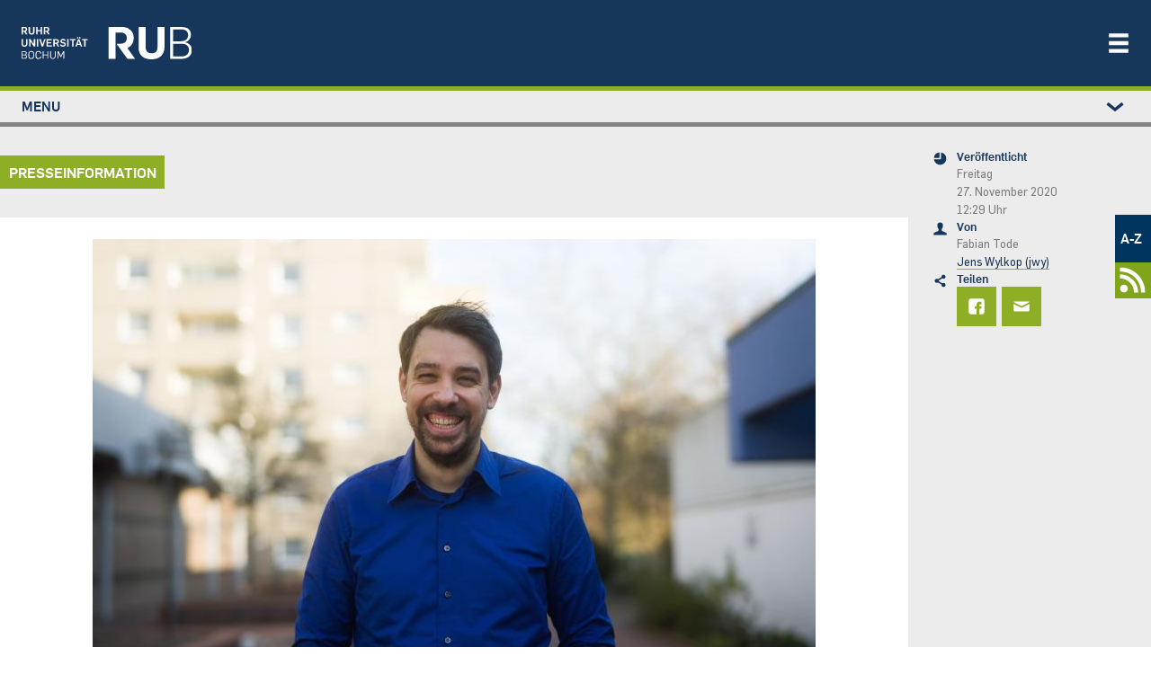

--- FILE ---
content_type: text/html; charset=UTF-8
request_url: https://news.rub.de/presseinformationen/transfer/2020-11-27-online-event-kick-fuer-gesundheits-start-ups
body_size: 22670
content:
<!DOCTYPE html>
<html lang="de" dir="ltr" prefix="og: https://ogp.me/ns#" class="js">
  <head>
    <meta charset="utf-8" />
<script>var _paq = _paq || [];(function(){var u=(("https:" == document.location.protocol) ? "https://statistic.ruhr-uni-bochum.de/" : "https://statistic.ruhr-uni-bochum.de/");_paq.push(["setSiteId", "3"]);_paq.push(["setTrackerUrl", u+"matomo.php"]);_paq.push(["setDoNotTrack", 1]);_paq.push(["disableCookies"]);
_paq.push(["setDomains", ["*.news.rub.de","*.news.ruhr-uni-bochum.de"]]);
_paq.push(["enableCrossDomainLinking"]);if (!window.matomo_search_results_active) {_paq.push(["trackPageView"]);}_paq.push(["setIgnoreClasses", ["no-tracking","colorbox"]]);_paq.push(["enableLinkTracking"]);var d=document,g=d.createElement("script"),s=d.getElementsByTagName("script")[0];g.type="text/javascript";g.defer=true;g.async=true;g.src=u+"matomo.js";s.parentNode.insertBefore(g,s);})();</script>
<meta name="description" content="Das Projekt „Digital Healthcare Start-up Ökosystem NRW“ will die Branche besser vernetzen. Im Dezember geht es mit einem digitalen Event los." />
<meta name="robots" content="index, follow, max-image-preview:large" />
<link rel="canonical" href="https://news.rub.de/presseinformationen/transfer/2020-11-27-online-event-kick-fuer-gesundheits-start-ups" />
<link rel="image_src" href="/sites/default/files/platzhalter_rub_logo.jpg" />
<meta name="generator" content="Drupal 10.5.7" />
<meta property="og:site_name" content="Newsportal - Ruhr-Universität Bochum" />
<meta property="og:type" content="article" />
<meta property="og:url" content="https://news.rub.de/presseinformationen/transfer/2020-11-27-online-event-kick-fuer-gesundheits-start-ups" />
<meta property="og:title" content="Kick-off für Gesundheits-Start-ups" />
<meta property="og:description" content="Das Projekt „Digital Healthcare Start-up Ökosystem NRW“ will die Branche besser vernetzen. Im Dezember geht es mit einem digitalen Event los." />
<meta property="og:image" content="https://news.rub.de/sites/default/files/styles/wide/public/platzhalter_rub_logo.jpg?itok=_6sYiezX" />
<meta property="og:image:alt" content="Logo der Ruhr-Universität Bochum" />
<meta property="article:author" content="Fabian Tode" />
<meta property="article:author" content="Jens Wylkop (jwy)" />
<meta property="article:published_time" content="2020-11-27" />
<meta property="article:modified_time" content="2021-01-19" />
<meta name="twitter:card" content="summary_large_image" />
<meta name="twitter:description" content="Das Projekt „Digital Healthcare Start-up Ökosystem NRW“ will die Branche besser vernetzen. Im Dezember geht es mit einem digitalen Event los." />
<meta name="twitter:title" content="Kick-off für Gesundheits-Start-ups | Newsportal - Ruhr-Universität Bochum" />
<meta name="twitter:image" content="https://news.rub.de/sites/default/files/styles/wide/public/platzhalter_rub_logo.jpg?itok=_6sYiezX" />
<meta name="twitter:image:alt" content="Logo der Ruhr-Universität Bochum" />
<meta name="Generator" content="Drupal 10 (https://www.drupal.org)" />
<meta name="MobileOptimized" content="width" />
<meta name="HandheldFriendly" content="true" />
<meta name="viewport" content="width=device-width, initial-scale=1.0" />
<link rel="icon" href="/themes/custom/rub_nepo_theme/favicon.ico" type="image/vnd.microsoft.icon" />
<link rel="alternate" hreflang="de" href="https://news.rub.de/presseinformationen/transfer/2020-11-27-online-event-kick-fuer-gesundheits-start-ups" />

    <title>Kick-off für Gesundheits-Start-ups | Newsportal - Ruhr-Universität Bochum</title>
    <link rel="stylesheet" media="all" href="/core/modules/system/css/components/align.module.css?t747ah" />
<link rel="stylesheet" media="all" href="/core/modules/system/css/components/fieldgroup.module.css?t747ah" />
<link rel="stylesheet" media="all" href="/core/modules/system/css/components/container-inline.module.css?t747ah" />
<link rel="stylesheet" media="all" href="/core/modules/system/css/components/clearfix.module.css?t747ah" />
<link rel="stylesheet" media="all" href="/core/modules/system/css/components/details.module.css?t747ah" />
<link rel="stylesheet" media="all" href="/core/modules/system/css/components/hidden.module.css?t747ah" />
<link rel="stylesheet" media="all" href="/core/modules/system/css/components/item-list.module.css?t747ah" />
<link rel="stylesheet" media="all" href="/core/modules/system/css/components/js.module.css?t747ah" />
<link rel="stylesheet" media="all" href="/core/modules/system/css/components/nowrap.module.css?t747ah" />
<link rel="stylesheet" media="all" href="/core/modules/system/css/components/position-container.module.css?t747ah" />
<link rel="stylesheet" media="all" href="/core/modules/system/css/components/reset-appearance.module.css?t747ah" />
<link rel="stylesheet" media="all" href="/core/modules/system/css/components/resize.module.css?t747ah" />
<link rel="stylesheet" media="all" href="/core/modules/system/css/components/system-status-counter.css?t747ah" />
<link rel="stylesheet" media="all" href="/core/modules/system/css/components/system-status-report-counters.css?t747ah" />
<link rel="stylesheet" media="all" href="/core/modules/system/css/components/system-status-report-general-info.css?t747ah" />
<link rel="stylesheet" media="all" href="/core/modules/system/css/components/tablesort.module.css?t747ah" />
<link rel="stylesheet" media="all" href="/core/modules/views/css/views.module.css?t747ah" />
<link rel="stylesheet" media="all" href="/modules/contrib/extlink/css/extlink.css?t747ah" />
<link rel="stylesheet" media="all" href="/modules/contrib/paragraphs/css/paragraphs.unpublished.css?t747ah" />
<link rel="stylesheet" media="all" href="/themes/custom/rub_base/dist/css/style.css?t747ah" />
<link rel="stylesheet" media="all" href="/themes/custom/rub_nepo_theme/dist/css/style.css?t747ah" />

    
  </head>
  <body class="path-node node--type-standard">
    
      <div class="dialog-off-canvas-main-canvas" data-off-canvas-main-canvas>
    

<div id="page-wrapper">
  <div id="page">
    <header class="rub-header" ks-inverted="true">
    <a href="https://www.ruhr-uni-bochum.de" class="rub-header__logo">
        <img alt="Startseite" class="" src="/themes/custom/rub_nepo_theme/logo.svg" />
    </a>
      <button
      type="button"
      ks-component="rub.nav-toggle"
      aria-label="Navigation öffnen/schließen"
      aria-controls="rub-nav"
      class="rub-header__nav-toggle"
      onclick="document.getElementById('rub-nav').classList.toggle('rub-header__nav--open');"
    >
        <svg class="icon">
            <use
              xmlns:xlink="http://www.w3.org/1999/xlink"
              xlink:href="#icon-menu"
            ></use>
        </svg>
    </button>
    <div class="rub-header__nav" id="rub-nav">
        <div class="rub-header-nav">
            <nav class="rub-header-nav--main">
                  <nav role="navigation" aria-labelledby="block-rub-nepo-theme-main-menu-menu" id="block-rub-nepo-theme-main-menu">
            
  <span class="visually-hidden" id="block-rub-nepo-theme-main-menu-menu">Main navigation</span>
  

        
              <ul class="rub-header-nav__list">
                              <li class="rub-header-nav__item nav-item active">
                <a href="https://studium.ruhr-uni-bochum.de/de" class="rub-header-nav__link nav-link-https--studiumruhr-uni-bochumde-de">Studium</a>
      </li>
                      <li class="rub-header-nav__item nav-item">
                <a href="https://forschung.ruhr-uni-bochum.de/de" class="rub-header-nav__link nav-link-https--forschungruhr-uni-bochumde-de">Forschung</a>
      </li>
                      <li class="rub-header-nav__item nav-item">
                <a href="https://transfer.ruhr-uni-bochum.de/de" class="rub-header-nav__link nav-link-https--transferruhr-uni-bochumde-de">Transfer</a>
      </li>
                      <li class="rub-header-nav__item nav-item">
                <a href="/" class="is-highlighted rub-header-nav__link nav-link--" data-drupal-link-system-path="&lt;front&gt;">News</a>
      </li>
                      <li class="rub-header-nav__item nav-item">
                <a href="https://uni.ruhr-uni-bochum.de/de" class="rub-header-nav__link nav-link-https--uniruhr-uni-bochumde-de">Über uns</a>
      </li>
                      <li class="rub-header-nav__item nav-item">
                <a href="https://einrichtungen.ruhr-uni-bochum.de/de" class="rub-header-nav__link nav-link-https--einrichtungenruhr-uni-bochumde-de">Einrichtungen</a>
      </li>
        </ul>
  


  </nav>


            </nav>
                              <nav role="navigation" aria-labelledby="block-rub-nepo-theme-metamenunewsportal-menu" id="block-rub-nepo-theme-metamenunewsportal">
            
  <span class="visually-hidden" id="block-rub-nepo-theme-metamenunewsportal-menu">Metamenü - Newsportal</span>
  

        
              <ul class="metamenu">
        
    
      <li>
                  <a href="http://www.ruhr-uni-bochum.de/a-z/">A-Z</a>
                        </li>
    
    
      <li>
                  <a href=/newsfeed>
            <svg width="37" height="37" version="1.1" viewBox="0 0 9.7896 9.7896" xml:space="preserve" xmlns="http://www.w3.org/2000/svg">
              <g transform="matrix(.76237 0 0 .76237 1.2185 1.1087)" fill="#fff">
                <circle cx="1.5042" cy="8.2853" r="1.5042"/>
                <path d="M 0,2.822 V 4.41 c 2.9832,1e-7 5.3849,2.398 5.3919,5.3795 h 1.588 C 6.97284,5.95 3.8411,2.822 0,2.822 Z" color="#000000" style="-inkscape-stroke:none"/><path d="m0.18138 0.15245c-0.060874 0-0.12078 0.0035-0.18138 0.004651v1.5875c0.060567-0.00137 0.12048-0.00413 0.18138-0.00413 4.3588 0 7.8755 3.5161 7.8755 7.875 0 0.058478-0.00339 0.11598-0.00465 0.17415h1.5875c0.00106-0.058199 0.00465-0.1157 0.00465-0.17415 0-5.2168-4.2462-9.463-9.463-9.463z" color="#000000" style="-inkscape-stroke:none"/>
              </g>
            </svg>
          </a>
              </li>
        </ul>
  



  </nav>


                    </div>
    </div>
</header>

          <div class="highlighted">
        <aside class=" section clearfix" role="complementary">
          
        </aside>
      </div>
        <div class="l-container l-container--section">
      <div class="l-section l-section--accent l-section--space-before-none l-section--space-after-none">
        <div class="l-section__container l-section__container--full">
          <div class="l-page-layout l-page-layout--standardpage">
                          <div ks-theme="aside" class="rub-page-aside rub-page-aside-header">
                  <nav role="navigation" aria-labelledby="block-rub-nepo-theme-leftstudymenu-menu" id="block-rub-nepo-theme-leftstudymenu">
            
  <span class="visually-hidden" id="block-rub-nepo-theme-leftstudymenu-menu">Left study menu</span>
  

        
                  <div class="rub-seitennavigation rub-seitennavigation-desktop">
        <div class="rub-seitennavigation__section">
                  <ul class="rub-seitennavigation__list">
                      <li class="rub-seitennavigation-item">
                              <a href="/" class="is-highlighted rub-seitennavigation-item__link" data-drupal-link-system-path="&lt;front&gt;"><span>News</span></a>

                  </li>
                      <li class="rub-seitennavigation-item">
                              <a href="/wissenschaft" class="rub-seitennavigation-item__link" data-drupal-link-system-path="node/93"><span>Wissenschaft</span></a>

                  </li>
                      <li class="rub-seitennavigation-item">
                              <a href="/studium" class="rub-seitennavigation-item__link" data-drupal-link-system-path="node/101"><span>Studium</span></a>

                  </li>
                      <li class="rub-seitennavigation-item rub-seitennavigation-item--active">
                              <a href="/transfer" class="rub-seitennavigation-item__link" data-drupal-link-system-path="node/7348"><span>Transfer</span></a>

                  </li>
                      <li class="rub-seitennavigation-item">
                              <a href="/leute" class="rub-seitennavigation-item__link" data-drupal-link-system-path="node/113"><span>Leute</span></a>

                  </li>
                      <li class="rub-seitennavigation-item">
                              <a href="/hochschulpolitik" class="rub-seitennavigation-item__link" data-drupal-link-system-path="node/114"><span>Hochschulpolitik</span></a>

                  </li>
                      <li class="rub-seitennavigation-item">
                              <a href="/kultur-und-freizeit" class="rub-seitennavigation-item__link" data-drupal-link-system-path="node/115"><span>Kultur und Freizeit</span></a>

                  </li>
                      <li class="rub-seitennavigation-item">
                              <a href="/vermischtes" class="rub-seitennavigation-item__link" data-drupal-link-system-path="node/117"><span>Vermischtes</span></a>

                  </li>
                      <li class="rub-seitennavigation-item">
                              <a href="/servicemeldungen" class="rub-seitennavigation-item__link" data-drupal-link-system-path="node/186"><span>Servicemeldungen</span></a>

                              <ul class="rub-seitennavigation__list">
                      <li class="rub-seitennavigation-item">
                              <a href="/heute-an-der-rub" class="rub-seitennavigation-item__link" data-drupal-link-system-path="node/2524"><span>Heute an der RUB</span></a>

                  </li>
          </ul>
  
                  </li>
                      <li class="rub-seitennavigation-item">
                              <a href="/serien" class="rub-seitennavigation-item__link" data-drupal-link-system-path="serien"><span>Serien</span></a>

                  </li>
                      <li class="rub-seitennavigation-item">
                              <a href="/dossiers" class="rub-seitennavigation-item__link" data-drupal-link-system-path="dossiers"><span>Dossiers</span></a>

                  </li>
                      <li class="rub-seitennavigation-item">
                              <a href="/presseinformationen/alle-ressorts/alle-jahre" class="rub-seitennavigation-item__link" data-drupal-link-system-path="presseinformationen"><span>Presseinformationen</span></a>

                              <ul class="rub-seitennavigation__list">
                      <li class="rub-seitennavigation-item">
                              <a href="/presseinformationen/abo" class="rub-seitennavigation-item__link" data-drupal-link-system-path="node/1244"><span>Abonnieren</span></a>

                  </li>
          </ul>
  
                  </li>
                      <li class="rub-seitennavigation-item">
                              <a href="/rub-in-den-medien" class="rub-seitennavigation-item__link" data-drupal-link-system-path="node/9879"><span>RUB in den Medien</span></a>

                  </li>
                      <li class="rub-seitennavigation-item">
                              <a href="/rubin/alle-jahre/alle-ausgaben" class="rub-seitennavigation-item__link" data-drupal-link-system-path="rubin"><span>Rubin</span></a>

                              <ul class="rub-seitennavigation__list">
                      <li class="rub-seitennavigation-item">
                              <a href="/rubin/abo" class="rub-seitennavigation-item__link" data-drupal-link-system-path="node/1239"><span>Abonnieren</span></a>

                  </li>
                      <li class="rub-seitennavigation-item">
                              <a href="/rubin/printarchiv" class="rub-seitennavigation-item__link" data-drupal-link-system-path="rubin/printarchiv"><span>Printarchiv</span></a>

                  </li>
          </ul>
  
                  </li>
                      <li class="rub-seitennavigation-item">
                              <a href="/archiv/alle-ressorts/alle-jahre" class="rub-seitennavigation-item__link" data-drupal-link-system-path="archiv"><span>Archiv</span></a>

                  </li>
                      <li class="rub-seitennavigation-item">
                              <a href="/english" class="rub-seitennavigation-item__link" data-drupal-link-system-path="english"><span>English</span></a>

                              <ul class="rub-seitennavigation__list">
                      <li class="rub-seitennavigation-item">
                              <a href="/english/press-releases" class="rub-seitennavigation-item__link" data-drupal-link-system-path="english/press-releases"><span>Press releases</span></a>

                  </li>
          </ul>
  
                  </li>
                      <li class="rub-seitennavigation-item">
                              <a href="/redaktion" class="rub-seitennavigation-item__link" data-drupal-link-system-path="redaktion"><span>Redaktion</span></a>

                  </li>
          </ul>
  
        </div>
      </div>

            <details class="rub-seitennavigation rub-seitennavigation-mobile">
        <summary class="rub-seitennavigation-head">
          <span>Menu</span>
          <svg class="icon rub-seitennavigation__toggle">
            <use xlink:href="#icon-chevron-down"></use>
          </svg>
        </summary>
        <div class="rub-seitennavigation__section">
                  <ul class="rub-seitennavigation__list">
                      <li class="rub-seitennavigation-item">
                              <a href="/" class="is-highlighted rub-seitennavigation-item__link" data-drupal-link-system-path="&lt;front&gt;"><span>News</span></a>

                  </li>
                      <li class="rub-seitennavigation-item">
                              <a href="/wissenschaft" class="rub-seitennavigation-item__link" data-drupal-link-system-path="node/93"><span>Wissenschaft</span></a>

                  </li>
                      <li class="rub-seitennavigation-item">
                              <a href="/studium" class="rub-seitennavigation-item__link" data-drupal-link-system-path="node/101"><span>Studium</span></a>

                  </li>
                      <li class="rub-seitennavigation-item rub-seitennavigation-item--active">
                              <a href="/transfer" class="rub-seitennavigation-item__link" data-drupal-link-system-path="node/7348"><span>Transfer</span></a>

                  </li>
                      <li class="rub-seitennavigation-item">
                              <a href="/leute" class="rub-seitennavigation-item__link" data-drupal-link-system-path="node/113"><span>Leute</span></a>

                  </li>
                      <li class="rub-seitennavigation-item">
                              <a href="/hochschulpolitik" class="rub-seitennavigation-item__link" data-drupal-link-system-path="node/114"><span>Hochschulpolitik</span></a>

                  </li>
                      <li class="rub-seitennavigation-item">
                              <a href="/kultur-und-freizeit" class="rub-seitennavigation-item__link" data-drupal-link-system-path="node/115"><span>Kultur und Freizeit</span></a>

                  </li>
                      <li class="rub-seitennavigation-item">
                              <a href="/vermischtes" class="rub-seitennavigation-item__link" data-drupal-link-system-path="node/117"><span>Vermischtes</span></a>

                  </li>
                      <li class="rub-seitennavigation-item">
                              <a href="/servicemeldungen" class="rub-seitennavigation-item__link" data-drupal-link-system-path="node/186"><span>Servicemeldungen</span></a>

                              <ul class="rub-seitennavigation__list">
                      <li class="rub-seitennavigation-item">
                              <a href="/heute-an-der-rub" class="rub-seitennavigation-item__link" data-drupal-link-system-path="node/2524"><span>Heute an der RUB</span></a>

                  </li>
          </ul>
  
                  </li>
                      <li class="rub-seitennavigation-item">
                              <a href="/serien" class="rub-seitennavigation-item__link" data-drupal-link-system-path="serien"><span>Serien</span></a>

                  </li>
                      <li class="rub-seitennavigation-item">
                              <a href="/dossiers" class="rub-seitennavigation-item__link" data-drupal-link-system-path="dossiers"><span>Dossiers</span></a>

                  </li>
                      <li class="rub-seitennavigation-item">
                              <a href="/presseinformationen/alle-ressorts/alle-jahre" class="rub-seitennavigation-item__link" data-drupal-link-system-path="presseinformationen"><span>Presseinformationen</span></a>

                              <ul class="rub-seitennavigation__list">
                      <li class="rub-seitennavigation-item">
                              <a href="/presseinformationen/abo" class="rub-seitennavigation-item__link" data-drupal-link-system-path="node/1244"><span>Abonnieren</span></a>

                  </li>
          </ul>
  
                  </li>
                      <li class="rub-seitennavigation-item">
                              <a href="/rub-in-den-medien" class="rub-seitennavigation-item__link" data-drupal-link-system-path="node/9879"><span>RUB in den Medien</span></a>

                  </li>
                      <li class="rub-seitennavigation-item">
                              <a href="/rubin/alle-jahre/alle-ausgaben" class="rub-seitennavigation-item__link" data-drupal-link-system-path="rubin"><span>Rubin</span></a>

                              <ul class="rub-seitennavigation__list">
                      <li class="rub-seitennavigation-item">
                              <a href="/rubin/abo" class="rub-seitennavigation-item__link" data-drupal-link-system-path="node/1239"><span>Abonnieren</span></a>

                  </li>
                      <li class="rub-seitennavigation-item">
                              <a href="/rubin/printarchiv" class="rub-seitennavigation-item__link" data-drupal-link-system-path="rubin/printarchiv"><span>Printarchiv</span></a>

                  </li>
          </ul>
  
                  </li>
                      <li class="rub-seitennavigation-item">
                              <a href="/archiv/alle-ressorts/alle-jahre" class="rub-seitennavigation-item__link" data-drupal-link-system-path="archiv"><span>Archiv</span></a>

                  </li>
                      <li class="rub-seitennavigation-item">
                              <a href="/english" class="rub-seitennavigation-item__link" data-drupal-link-system-path="english"><span>English</span></a>

                              <ul class="rub-seitennavigation__list">
                      <li class="rub-seitennavigation-item">
                              <a href="/english/press-releases" class="rub-seitennavigation-item__link" data-drupal-link-system-path="english/press-releases"><span>Press releases</span></a>

                  </li>
          </ul>
  
                  </li>
                      <li class="rub-seitennavigation-item">
                              <a href="/redaktion" class="rub-seitennavigation-item__link" data-drupal-link-system-path="redaktion"><span>Redaktion</span></a>

                  </li>
          </ul>
  
        </div>
      </details>
      



  </nav>


              </div>
                        <div class="rub-page-content">
                <div data-bedrock-inline="stretch:start" style="--switchAt: 50rem;">
                  <div class="l-container l-container--content-section">
                    <div class="l-content-section">
                                              <div class="featured-top">
                                  <div class="top-label">Presseinformation</div>
  
<div data-drupal-messages-fallback class="hidden"></div>


                        </div>
                                              <div id="block-rub-nepo-theme-system-main">
  
    
      
<article data-history-node-id="7190" class="node node--type-standard node--view-mode-full clearfix l-content-section__container">
  <div class="l-container l-container--text-media">
              
            <div>  <div class="text-media text-media--above text-media--center rub-media">
    <div class="text-media__gallery">
      <figure class="text-media__media">
        
  <div>
    <div class="visually-hidden">Bild</div>
              <div>  <img loading="lazy" src="/sites/default/files/styles/nepo_teaser/public/sebastian-merkel_ft.jpg?itok=_6WaPufw" width="804" height="536" alt="Der RUB-Sozialwissenschaftler Prof. Dr. Sebastian Merkel leitet das neue Projekt." />


</div>
          </div>

      </figure>
    </div>
        <div class="l-container l-container--rich-text">
      <div class="c-rich-text text-media__text">
        <div class="rub-media__caption-content">
          <div class="rub-media__caption">
            <svg class="icon">
              <use xmlns:xlink="http://www.w3.org/1999/xlink" xlink:href="#icon-kamera"></use>
            </svg>
            <div>
              <span class="rub-media__caption-text">
                <div>
	Der Bochumer Sozialwissenschaftler Prof. Dr. Sebastian Merkel leitet das neue Projekt.</div>

              </span>
                              <span class="rub-media__caption-author"> © Fabian Tode</span>
                          </div>
          </div>
        </div>
      </div>
    </div>
      </div>
</div>
      
      </div>
  <div class="l-container l-container--headline">
    <header class="c-headline c-headline--align-left c-headline--space-after-none">
      <h1 class="c-headline__headline">
        <span class="c-headline__kicker green">
	Online-Event
</span>
                  <span class="c-headline__content"><div>
	Kick-off für Gesundheits-Start-ups</div>
</span>
              </h1>
    </header>
  </div>
  <div class="l-container l-container--rich-text">
    <div class="c-rich-text c-rich-text--highlight">
      
            <div><p>Das Projekt „Digital Healthcare Start-up Ökosystem NRW“ will die Branche besser vernetzen. Im Dezember geht es mit einem digitalen Event los.</p>
</div>
      
    </div>
  </div>
  <div class="l-container l-container--rich-text">
    <div class="c-rich-text">
      <div>
                <p>Gemeinsam veranstalten die RUB und das Digital Health Lab das Kick-Off-Event zum Projekt „Digital Healthcare Start-up Ökosystem NRW“ am 1. Dezember 2020 ab 16.30 Uhr auf Youtube. Alle Interessierten sind herzlich dazu eingeladen. Zur vollständigen Agenda und Anmeldung geht es <a href="https://digihealthstart.nrw/agenda">hier</a>.</p>
<p>Oftmals sind es junge Unternehmen, die mit neuen Technologien und Geschäftsmodellen ganze Branchen nachhaltig verändern und – teils disruptive – Innovationen hervorbringen. Wenngleich das Gesundheitswesen noch als wenig digitalisiert gilt, kommt es doch zu mehr und mehr Gründungen, gleichzeitig rücken Gesundheit und Medizin stärker in den Fokus von Gründungsförderung. Allerdings sehen sich Gründerinnen und Gründer in der Branche mit spezifischen Herausforderungen konfrontiert; hierzu zählen vor allem die komplexen Innovations-, Zulassung- und Refinanzierungsprozesse. Um diese Herausforderungen adressieren zu können, ist es notwendig, die Aktivitäten junger Unternehmen in Gesundheit und Medizin zu erfassen und eine Übersicht des bestehenden Start-up-Ökosystems zu zeichnen, um passgenaue Förderangebote zu formulieren und Strategien zu entwickeln.</p>
<h4>
	Die Start-up-Szene stärken</h4>
<p>Das Projekt „Digital Healthcare Start-up Ökosystem NRW“ wird vom Land Nordrhein-Westfalen gefördert. Ziel ist es, die Start-up-Szene im Gesundheitsbereich zu stärken und eine Plattform für Kollaboration und Vernetzung aufzubauen. Kooperationspartner sind die RUB mit dem Worldfactory Start-up-Center und das Digital Health Lab Düsseldorf.</p>
<p>Die Kick-Off-Veranstaltung des Projektes findet auf <a href="https://www.youtube.com/channel/UC7446DbgBqmKC4-xJpvr3-g">Youtube</a> statt. Nach dem Grußwort von Staatssekretär Christoph Dammermann vom Ministerium für Wirtschaft, Innovation, Digitalisierung und Energie des Landes hält Prof. Dr. Jörg Debatin vom Health Innovation Hub in Berlin eine Keynote zur Bedeutung innovativer junger Unternehmen. Anschließend teilen Gesundheits-Start-ups aus NRW ihre Geschichten, Erfahrungen, Herausforderungen und berichten, wie sie Hürden überwunden haben. Zusammen mit dem niederländischen Hub Qeske wird gezeigt, wie grenzüberschreitende Kooperation möglich ist.</p>
<p>            <div class="l-container l-container--info">
        <div class="rub-info rub-info-Box">
          <div class="rub-info__head">
            <svg class="icon rub-info__icon">
              <use xmlns:xlink="http://www.w3.org/1999/xlink" xlink:href="#icon-information"></use>
            </svg>
            <span class="rub-info__topic">
                                                
            <div>Pressekontakt</div>
      
                                          </span></div>
          <div class="rub-info__content rub-info__content-icon">
            <div class="l-container l-container--rich-text">
              <div class="c-rich-text">
                <span>
            <div><p>Prof. Dr. Sebastian Merkel<br />
	Fakultät für Sozialwissenschaft<br />
	Ruhr-Universität Bochum<br />
	E-Mail: <a href="mailto:sebastian.merkel@ruhr-uni-bochum.de">sebastian.merkel@ruhr-uni-bochum.de</a><br />
	Tel.: 0234 32 25411</p>
<p>Lukas Kohut-Piechulek<br />
	Worldfactory Start-up-Center<br />
	Ruhr-Universität Bochum<br />
	E-Mail: <a href="mailto:lukas.piechulek@ruhr-uni-bochum.de">lukas.piechulek@ruhr-uni-bochum.de</a><br />
	Tel.: 0234 32 29323</p>
</div>
      </span>
              </div>
            </div>
          </div>
        </div>
      </div>
      </p>

      </div>
    </div>
  </div>
      <div>
    
  </div>
</article>

  </div>


                    </div>
                  </div>
                  <div ks-theme="aside" class="rub-page-aside">
                      <div id="block-rub-nepo-theme-articlesitebarleftblockforrub">
  
    
      <div class="rub-page-meta">
    <div class="rub-page-meta-item">
    <svg class="icon">
      <use xmlns:xlink="http://www.w3.org/1999/xlink" xlink:href="#icon-zeit"></use>
    </svg>
    <div class="rub-page-meta-item__content">
      <div class="l-container l-container--headline">
        <header class="c-headline c-headline--align-left c-headline--space-after-minimum">
          <p class="c-headline__headline">Veröffentlicht</p>
        </header>
      </div>
      <div class="l-container l-container--rich-text">
        <div class="c-rich-text">
                      <p>Freitag<br> 27. November 2020 <br> 12:29 Uhr</p>
                  </div>
      </div>
    </div>
  </div>
  <div class="rub-page-meta-item">
    <svg class="icon">
      <use xmlns:xlink="http://www.w3.org/1999/xlink" xlink:href="#icon-person"></use>
    </svg>
    <div class="rub-page-meta-item__content">
      <div class="l-container l-container--headline">
        <header class="c-headline c-headline--align-left c-headline--space-after-minimum">
          <p class="c-headline__headline">Von</p>
        </header>
      </div>
      <div class="l-container l-container--rich-text">
        <div class="c-rich-text">
          Fabian Tode<br /><a href="/redaktion/jens-wylkop-jwy">Jens Wylkop (jwy)</a>
        </div>
      </div>
    </div>
  </div>
      <div class="rub-page-meta-item">
    <svg class="icon">
      <use xmlns:xlink="http://www.w3.org/1999/xlink" xlink:href="#icon-teilen"></use>
    </svg>
    <div class="rub-page-meta-item__content">
      <div class="l-container l-container--headline">
        <header class="c-headline c-headline--align-left c-headline--space-after-minimum">
          <p class="c-headline__headline">Teilen</p>
        </header>
      </div>
      <div class="rub-share-tiles">
        <a class="rub-share-tiles-item" title="Bei Facebook teilen" href="https://www.facebook.com/sharer/sharer.php?u=https%3A%2F%2Fnews.rub.de%2Fpresseinformationen%2Ftransfer%2F2020-11-27-online-event-kick-fuer-gesundheits-start-ups">
          <svg class="icon">
            <use xmlns:xlink="http://www.w3.org/1999/xlink" xlink:href="#icon-facebook"></use>
          </svg>
        </a>
        <a class="rub-share-tiles-item" title="Per E-Mail versenden" href="mailto:?subject=Artikelempfehlung%3A%20Kick-off%20f%C3%BCr%20Gesundheits-Start-ups%20%E2%80%93%20news.rub.de&amp;body=%20%20%20%20%20%20Hallo%2C%0A%0A%20%20%20%20%20%20diesen%20Artikel%20habe%20ich%20im%20Newsportal%20der%20Ruhr-Universit%C3%A4t%20Bochum%20gefunden%3A%0A%0A%20%20%20%20%20%20https%3A%2F%2Fnews.rub.de%2Fpresseinformationen%2Ftransfer%2F2020-11-27-online-event-kick-fuer-gesundheits-start-ups%0A%0A%20%20%20%20%20%20Viele%20Gr%C3%BC%C3%9Fe%21%0A%0A%20%20%20%20%20%20-%20-%20-%0A%0A%20%20%20%20%20%20Alle%20News%20rund%20um%20die%20Ruhr-Universit%C3%A4t%20Bochum%3A%20https%3A%2F%2Fnews.rub.de">
          <svg class="icon">
            <use xmlns:xlink="http://www.w3.org/1999/xlink" xlink:href="#icon-brief"></use>
          </svg>
        </a>
      </div>
    </div>
  </div>
</div>

  </div>


                  </div>
                </div>
                                        <div id="block-rub-nepo-theme-assignmentdossiersblock">
  
    
        <div class="assignment_dossiers">
      <div class="l-container l-container--teaser-box">
    <a href="/dossier/gruendung">
      <div
        class="c-teaser c-teaser-box c-teaser--row c-teaser--accent c-teaser-image-width--large c-teaser-image-height--box">
        <div class="">
          <img
            alt="Gründung"
            class="c-teaser__image lazyload"
            data-src="https://news.rub.de/sites/default/files/styles/450xauto_webp/public/worldfactory_symbolbild_mn_2.jpg.webp?itok=kzTa9FsV"
          />
          <noscript>
            <img
              alt="Gründung"
              src="https://news.rub.de/sites/default/files/styles/450xauto_webp/public/worldfactory_symbolbild_mn_2.jpg.webp?itok=kzTa9FsV"
              class="c-teaser__image"
            />
          </noscript>
        </div>
        <div class="c-teaser__body">
          <div class="c-teaser__text">
            <p class="c-teaser__topic">
              <span class="c-teaser__topic__topic">Gründung</span>
            </p>
            <div class="l-container l-container--rich-text">
              <div class="c-rich-text">
            <span>
              <p>Viele neue Konzepte begleiten unter anderem Studierende und Forschende auf ihrem Weg zur Unternehmensgründung.</p>

            </span>
              </div>
            </div>
          </div>
          <div class="c-teaser__link">
            <a href="/dossier/gruendung" class="c-button c-button--solid">
              <svg class="icon">
                <use
                  xmlns:xlink="http://www.w3.org/1999/xlink"
                  xlink:href="#icon-chevron-right"
                ></use>
              </svg>
              <span>Mehr aus dem Dossier</span>
            </a>
          </div>
        </div>
      </div>
    </a>
    </div>
    </div>


  </div>
<div id="block-rub-nepo-theme-rubseriefooterarticleblockforrub">
  
    
      

  </div>
<div class="views-element-container" id="block-recommend-by-ressort-and-theme">
  
    
      <div><div class="js-view-dom-id-465c22c5b68451605cbf0e47e6c785f31dbd1daf912dc1fcd0e71d07e6d2c621 view-news-list">
  
  
  

  <div class="view-news-list">
    <div class="l-container l-container--content-section">
      <div class="l-content-section l-content-section--accent">
        <div class="l-content-section__container">
          <div class="l-container l-container--headline">
            <header class="c-headline c-headline--align-left c-headline--space-after-none">
              <h5 class="c-headline__headline">
                <span class="c-headline__content">Das könnte Sie auch interessieren</span>
              </h5>
            </header>
          </div>

          
          

          <div data-bedrock-columns="gutter:xl" style="--columns: 3; --switchAt: 30rem;">
                <div class="l-container l-container--teaser-box odd">
    <a href="https://news.rub.de/transfer/2025-12-17-maker-residence-erfolgreiches-foerderprogramm-geht-weiter">
      <div class="c-teaser c-teaser-box c-teaser-image-width--box c-teaser-image-height--box">
                  <div class="">
              <img loading="lazy" src="/sites/default/files/styles/480xauto_webp/public/2025-12/20251215%20%C3%9Cbergabe%20Scheck%20RUB%20Maker%20Space-011.jpg.webp?itok=elvLvcT8" width="480" height="320" alt="Vier Personen im Makerspace der Ruhr-Universität Bochum" />



            <noscript>
                <img loading="lazy" src="/sites/default/files/styles/480xauto_webp/public/2025-12/20251215%20%C3%9Cbergabe%20Scheck%20RUB%20Maker%20Space-011.jpg.webp?itok=elvLvcT8" width="480" height="320" alt="Vier Personen im Makerspace der Ruhr-Universität Bochum" />



            </noscript>
          </div>
                <div class="c-teaser__body">
          <div class="c-teaser__text">
            <p class="c-teaser__topic">
              <span class="c-headline__kicker green">
                Maker in Residence
              </span>
              <span class="c-teaser__topic__topic">
                Erfolgreiches Förderprogramm geht weiter
              </span>
            </p>
          </div>
        </div>
      </div>
    </a>
  </div>
  <div class="l-container l-container--teaser-box odd">
    <a href="https://news.rub.de/transfer/2025-12-12-transfer-mechic-gewinnt-businessplan-wettbewerb">
      <div class="c-teaser c-teaser-box c-teaser-image-width--box c-teaser-image-height--box">
                  <div class="">
              <img loading="lazy" src="/sites/default/files/styles/480xauto_webp/public/2025-12/2025_12_12_kuer-nrw_photo-art-gelsenkirchen.JPG.webp?itok=y0bzXxgH" width="480" height="319" alt="Preisverleihung, drei Männer stehen auf einer Bühne" />



            <noscript>
                <img loading="lazy" src="/sites/default/files/styles/480xauto_webp/public/2025-12/2025_12_12_kuer-nrw_photo-art-gelsenkirchen.JPG.webp?itok=y0bzXxgH" width="480" height="319" alt="Preisverleihung, drei Männer stehen auf einer Bühne" />



            </noscript>
          </div>
                <div class="c-teaser__body">
          <div class="c-teaser__text">
            <p class="c-teaser__topic">
              <span class="c-headline__kicker green">
                Transfer
              </span>
              <span class="c-teaser__topic__topic">
                mechIC gewinnt Businessplan-Wettbewerb
              </span>
            </p>
          </div>
        </div>
      </div>
    </a>
  </div>
  <div class="l-container l-container--teaser-box odd">
    <a href="https://news.rub.de/transfer/2025-10-29-transfer-lets-talk-wissenschaft-zum-anfassen">
      <div class="c-teaser c-teaser-box c-teaser-image-width--box c-teaser-image-height--box">
                  <div class="">
              <img loading="lazy" src="/sites/default/files/styles/480xauto_webp/public/2025-06/2025_04_24_KM_Transfer-4.jpg.webp?itok=thwvcBZP" width="480" height="320" alt="" />



            <noscript>
                <img loading="lazy" src="/sites/default/files/styles/480xauto_webp/public/2025-06/2025_04_24_KM_Transfer-4.jpg.webp?itok=thwvcBZP" width="480" height="320" alt="" />



            </noscript>
          </div>
                <div class="c-teaser__body">
          <div class="c-teaser__text">
            <p class="c-teaser__topic">
              <span class="c-headline__kicker green">
                Transfer
              </span>
              <span class="c-teaser__topic__topic">
                Let’s talk: Wissenschaft zum Anfassen
              </span>
            </p>
          </div>
        </div>
      </div>
    </a>
  </div>

            </div>
                  </div>
      </div>
    </div>
  </div>

  

  
  

  
  
</div>
</div>

  </div>
<div class="views-element-container" id="block-rub-nepo-theme-views-block-radioactivity-test-block-1">
  
    
      <div><div class="js-view-dom-id-ebb0d6a1704ef222f27ec7c6d14c23f37275970e945a725b81b216dc8ee191cb view-news-list">
  
  
  

  <div class="l-container l-container--content-section">
    <div class="l-content-section l-content-section--accent">
      <div class="l-content-section__container">
        <div class="l-container l-container--headline">
          <header class="c-headline c-headline--align-left c-headline--space-after-none"><h5 class="c-headline__headline">
              <span class="c-headline__content">Derzeit beliebt</span></h5></header>
        </div>

        
        

        <div data-bedrock-columns="gutter:xl" style="--columns: 3; --switchAt: 30rem;">
            <div class="l-container l-container--teaser-box odd">
  <a href="https://news.rub.de/vermischtes/2025-12-17-feiertage-die-ruhr-universitaet-macht-zwei-wochen-pause">
    <div class="c-teaser c-teaser-box c-teaser-image-width--box c-teaser-image-height--box">
        <img loading="lazy" src="/sites/default/files/styles/480xauto_webp/public/2025-12/2025_12_04_KM_Weihnachtsfoto-1.jpg.webp?itok=x7Nw2MLB" width="480" height="320" alt="Weihnachtliches Bild vom Campus der Ruhr-Universität Bochum" />



      <div class="c-teaser__body">
        <div class="c-teaser__text">
          <p class="c-teaser__topic">
                <span class="c-headline__kicker green">
                  Feiertage
                </span>
            <span class="c-teaser__topic__topic">
                  Die Ruhr-Universität macht zwei Wochen Pause
                </span>
          </p>
        </div>
        <div class="c-teaser__link" hidden="">
          <a href="example.com" class="c-button c-button--solid">
            <svg class="icon">
              <use
                      xmlns:xlink="http://www.w3.org/1999/xlink"
                      xlink:href="#icon-chevron-right"
              ></use>
            </svg>
            <span>test</span>
          </a>
        </div>
      </div>
    </div>
  </a>
</div><div class="l-container l-container--teaser-box odd">
  <a href="https://news.rub.de/servicemeldungen/2025-12-16-mobilitaet-buslinien-halten-ab-januar-am-uni-center">
    <div class="c-teaser c-teaser-box c-teaser-image-width--box c-teaser-image-height--box">
        <img loading="lazy" src="/sites/default/files/styles/480xauto_webp/public/2025-12/BOGESTRA_Busverkehr_allgemein_Symbolbild01_Foto_Deutscher_.jpg.webp?itok=t6GFhaWv" width="480" height="320" alt="Nahaufnahme eines Busses" />



      <div class="c-teaser__body">
        <div class="c-teaser__text">
          <p class="c-teaser__topic">
                <span class="c-headline__kicker green">
                  Mobilität
                </span>
            <span class="c-teaser__topic__topic">
                  Buslinien halten ab Januar am Uni-Center
                </span>
          </p>
        </div>
        <div class="c-teaser__link" hidden="">
          <a href="example.com" class="c-button c-button--solid">
            <svg class="icon">
              <use
                      xmlns:xlink="http://www.w3.org/1999/xlink"
                      xlink:href="#icon-chevron-right"
              ></use>
            </svg>
            <span>test</span>
          </a>
        </div>
      </div>
    </div>
  </a>
</div><div class="l-container l-container--teaser-box odd">
  <a href="https://news.rub.de/hochschulpolitik/2025-12-09-jahresrueckblick-das-war-2025">
    <div class="c-teaser c-teaser-box c-teaser-image-width--box c-teaser-image-height--box">
        <img loading="lazy" src="/sites/default/files/styles/480xauto_webp/public/2025-12/2025_11_06_KM_Ruhr_Innovation_Lab-1.jpg.webp?itok=U4-cOJE8" width="480" height="320" alt="Manfred Bayer, Rektor der TU Dortmund (links), und Martin Paul, Rektor der RUB, unterzeichnen die gemeinsame Bewerbung um den Titel Exzellenzverbund." />



      <div class="c-teaser__body">
        <div class="c-teaser__text">
          <p class="c-teaser__topic">
                <span class="c-headline__kicker green">
                  Jahresrückblick
                </span>
            <span class="c-teaser__topic__topic">
                  Das war 2025
                </span>
          </p>
        </div>
        <div class="c-teaser__link" hidden="">
          <a href="example.com" class="c-button c-button--solid">
            <svg class="icon">
              <use
                      xmlns:xlink="http://www.w3.org/1999/xlink"
                      xlink:href="#icon-chevron-right"
              ></use>
            </svg>
            <span>test</span>
          </a>
        </div>
      </div>
    </div>
  </a>
</div>
          </div>
              </div>
    </div>
  </div>

  

  
  

  
  
</div>
</div>

  </div>
<div id="block-rub-nepo-theme-teaserlinkbaseblock-3">
  
    
      
<div ks-component="base.container" class="l-container l-container--section teaserlinkbaseblock">
  <a href="/">
    <div ks-component="base.container" class="l-container l-container--teaser-box button-further">
      <div class="c-teaser c-teaser-box c-teaser--row c-teaser--accent" ks-component="base.teaser">
        <div class="c-teaser__image--square bg-green">
          <svg class="icon teaser-link-base-icon">
            <use xmlns:xlink="http://www.w3.org/1999/xlink" xlink:href="#icon-dokument"></use>
          </svg>
        </div>
        <div class="c-teaser__body">
          <div class="c-teaser__text">
            <p class="c-teaser__topic">
              <span class="c-teaser__topic__topic">Zur Startseite</span>
            </p>
          </div>
          <div class="c-teaser__link">
            <a href="/" class="c-button c-button--solid">
              <svg class="icon">
                <use xmlns:xlink="http://www.w3.org/1999/xlink" xlink:href="#icon-chevron-right"></use>
              </svg>
                <span>News</span>
            </a>
          </div>
        </div>
      </div>
    </div>
  </a>
</div>

  </div>


                              </div>
          </div>
        </div>
      </div>
    </div>
        <footer ks-component="base.container" class="l-container l-container--footer">
    <div class="rub-footer" ks-inverted="true">
        <div class="rub-footer__content">
            <a href="#" class="rub-footer--logo">
                <img src="/themes/custom/rub_nepo_theme/logo.svg" alt="Startseite" class="lazyload" data-src="/themes/custom/rub_nepo_theme/logo.svg"/>
                <noscript><img alt="Startseite" src="/themes/custom/rub_nepo_theme/logo.svg"/></noscript>
            </a>
            
            <nav class="rub-footer-nav">
                  <nav role="navigation" aria-labelledby="block-rub-nepo-theme-footer-menu" id="block-rub-nepo-theme-footer">
            
  <span class="visually-hidden" id="block-rub-nepo-theme-footer-menu">Footer</span>
  

        
<div class="rub-footer-nav__list" style="border: 0;">
<span class="rub-footer-nav__list--title">Ruhr-Universität Bochum</span>
<div class="rub-footer-nav__list">
  <div class="rub-footer-nav__item">
    <span>Universitätsstraße 150</span>
  </div>
  <div class="rub-footer-nav__item">
    <span>44801 Bochum</span>
  </div>
</div>
        <ul class="rub-footer-nav__list">
                      <li class="rub-footer-nav__item">
                    <a href="https://www.ruhr-uni-bochum.de/de/datenschutzhinweise" class="rub-footer-nav__item--link">Datenschutz</a>
                  </li>
                      <li class="rub-footer-nav__item">
                    <a href="https://www.ruhr-uni-bochum.de/de/barrierefreiheit" class="rub-footer-nav__item--link">Barrierefreiheit</a>
                  </li>
                      <li class="rub-footer-nav__item">
                    <a href="http://www.ruhr-uni-bochum.de/impressum.htm" class="rub-footer-nav__item--link">Impressum</a>
                  </li>
          </ul>
  

</div>

  </nav>


                  <div class="rub-footer-nav__list--wrapper">
  <div class="rub-footer-nav__list">
    <span class="rub-footer-nav__list--title">Schnellzugriff</span>
                  <div class="rub-footer-nav__item">
          <a class="rub-footer-nav__item--link" href="http://uni.ruhr-uni-bochum.de/de/service-und-themen">
            <svg class="icon">
              <use
                xmlns:xlink="http://www.w3.org/1999/xlink"
                xlink:href="#icon-rechts"
              ></use>
            </svg>
            Service und Themen
          </a>
        </div>        <div class="rub-footer-nav__item">
          <a class="rub-footer-nav__item--link" href="http://www.rub.de/anreise">
            <svg class="icon">
              <use
                xmlns:xlink="http://www.w3.org/1999/xlink"
                xlink:href="#icon-rechts"
              ></use>
            </svg>
            Anreise und Lagepläne
          </a>
        </div>        <div class="rub-footer-nav__item">
          <a class="rub-footer-nav__item--link" href="https://notfall.rub.de/">
            <svg class="icon">
              <use
                xmlns:xlink="http://www.w3.org/1999/xlink"
                xlink:href="#icon-rechts"
              ></use>
            </svg>
            Hilfe im Notfall
          </a>
        </div>        <div class="rub-footer-nav__item">
          <a class="rub-footer-nav__item--link" href="https://uni.ruhr-uni-bochum.de/de/stellenangebote">
            <svg class="icon">
              <use
                xmlns:xlink="http://www.w3.org/1999/xlink"
                xlink:href="#icon-rechts"
              ></use>
            </svg>
            Stellenangebote
          </a>
        </div>  </div>
</div>
<div class="rub-footer-nav__list--wrapper">
  <div class="rub-footer-nav__list">
    <span class="rub-footer-nav__list--title">Social Media</span>
                                    <div class="rub-footer-nav__item">
        <a
          href="https://instagram.com/ruhrunibochum"
          class="rub-footer-nav__item--link rub-footer-nav__item--social"
        >

          <svg class="icon">
            <use
              xmlns:xlink="http://www.w3.org/1999/xlink"
              xlink:href="#icon-instagram"
            ></use>
          </svg>
          Instagram
        </a>
      </div>
                                    <div class="rub-footer-nav__item">
        <a
          href="http://www.linkedin.com/school/ruhrunibochum"
          class="rub-footer-nav__item--link rub-footer-nav__item--social"
        >

          <svg class="icon">
            <use
              xmlns:xlink="http://www.w3.org/1999/xlink"
              xlink:href="#icon-linkedin"
            ></use>
          </svg>
          LinkedIn
        </a>
      </div>
                                    <div class="rub-footer-nav__item">
        <a
          href="https://bsky.app/profile/ruhr-uni-bochum.de"
          class="rub-footer-nav__item--link rub-footer-nav__item--social"
        >

          <svg class="icon">
            <use
              xmlns:xlink="http://www.w3.org/1999/xlink"
              xlink:href="#icon-bsky"
            ></use>
          </svg>
          BlueSky
        </a>
      </div>
                                    <div class="rub-footer-nav__item">
        <a
          href="https://www.facebook.com/RuhrUniBochum"
          class="rub-footer-nav__item--link rub-footer-nav__item--social"
        >

          <svg class="icon">
            <use
              xmlns:xlink="http://www.w3.org/1999/xlink"
              xlink:href="#icon-facebook"
            ></use>
          </svg>
          Facebook
        </a>
      </div>
                                    <div class="rub-footer-nav__item">
        <a
          href="https://www.youtube.com/user/ruhruniversitaet/"
          class="rub-footer-nav__item--link rub-footer-nav__item--social"
        >

          <svg class="icon">
            <use
              xmlns:xlink="http://www.w3.org/1999/xlink"
              xlink:href="#icon-youtube"
            ></use>
          </svg>
          YouTube
        </a>
      </div>
      </div>
</div>


                  <div id="block-rub-nepo-theme-behaviorlinksblock">
  
    
      <div class="behavior_links">
  <a href="#" id="button-to-top">Seitenanfang <span class="arrow-up">y</span></a>
</div>

  </div>


            </nav>
        </div>
    </div>
</footer>

    <svg xmlns="http://www.w3.org/2000/svg" xmlns:xlink="http://www.w3.org/1999/xlink" hidden="" height="0" width="0">
    <defs></defs>
    <symbol id="icon-archiv" viewBox="0 0 56.69 56.69">
        <path
                d="M36.85,31.32a2.08,2.08,0,0,1-2.13,2.13H22a2.06,2.06,0,0,1-2-2.13V27.07h2.89v3.4H33.87v-3.4h3ZM47.39,19.84l-1.28-1.28V22H10.57v-3.4L9.3,19.84C8,21,7.17,21.37,7.68,24.09S10.57,41.19,11,43.23a2.59,2.59,0,0,0,2.55,2.13H43.14a2.71,2.71,0,0,0,2.64-2.13c.34-2,2.81-16.5,3.23-19.13s-.34-3.06-1.62-4.25m-10.55-8.5H19.93a2.08,2.08,0,0,0-2.13,2.13H39a2.08,2.08,0,0,0-2.13-2.13m6.29,6.38A2.08,2.08,0,0,0,41,15.59H15.67a2.08,2.08,0,0,0-2.13,2.13v2.13H43.14Z"></path>
    </symbol>
    <symbol id="icon-ausruf" viewBox="0 0 56.69 56.69">
        <path
                d="M43.73,32.47l-3-2.69a2,2,0,0,1,0-2.9l3-2.69c.92-.78.71-1.57-.49-1.64l-4-.42a1.56,1.56,0,0,1-1.42-2.2l2.13-6c.42-1.13-.07-1.57-1.06-.92L34,16a2,2,0,0,1-2.83-.78l-1.78-3c-.56-1.06-1.57-1.06-2.13-.07L25.65,14.9a2.44,2.44,0,0,1-3,1l-2.83-1.35c-1.06-.49-1.85.07-1.85,1.28l.21,2.9a2.74,2.74,0,0,1-2,2.69l-2.76.78c-1.13.28-1.35,1.21-.42,2l3,2.69a1.88,1.88,0,0,1,0,2.9l-3,2.69c-.92.78-.63,1.57.49,1.71l3.76.42a1.74,1.74,0,0,1,1.42,2.34l-1.92,5.81c-.35,1.13.14,1.57,1.2.92l4.33-2.48a2.44,2.44,0,0,1,3.12.71l1.78,2.76a1.17,1.17,0,0,0,2.2-.14L31,41.4a2.17,2.17,0,0,1,2.9-.92l3,1.57c1.06.49,1.92-.07,1.85-1.2l-.14-2.9a2.68,2.68,0,0,1,1.92-2.69l2.76-.78C44.44,34.18,44.66,33.25,43.73,32.47ZM30.12,35.74H26.57V32h3.55Zm0-5.67H26.57V20.84h3.55Z"></path>
    </symbol>
    <symbol id="icon-ausweis" viewBox="0 0 56.69 56.69">
        <path
                d="M40.93,33.62s-3.66-.94-3.66-2.81,2.38-2.47,2.38-6.12c0-2.89-.94-4.68-3.83-4.68S32,21.8,32,24.69c0,3.66,2.3,4.34,2.3,6.12s-3.57,2.81-3.57,2.81c-.25,0-.25,3-.25,3H41.1a17.47,17.47,0,0,0-.17-3M26.22,20H15.59v3.83H26.22Zm0,6.38H15.59v3.83H26.22Zm0,6.38H15.59v3.83H26.22ZM45.35,41.1h-34V15.59h34Zm0-29.76h-34a4.26,4.26,0,0,0-4.25,4.25V41.1a4.32,4.32,0,0,0,4.25,4.25h34A4.26,4.26,0,0,0,49.6,41.1V15.59a4.21,4.21,0,0,0-4.25-4.25"></path>
    </symbol>
    <symbol id="icon-AZ" viewBox="0 0 56.69 56.69">
        <path
                d="M23.83,29.64l-.22,1.48h9.13L33,29.64ZM18.7,25.07l1,4.71H16.05Zm.46-2.89L12.6,33.86H11.46l-.13.77h3.78l.13-.77H13.79l1.64-3H20l.67,3H19.36l-.13.77H23.5l.13-.77h-.77L20.18,22.19Zm16.59-.13-.48,3.05h1l.24-1.46h5.9L33.84,34.08l-.07.55h10l.46-3h-1L43,33.55H36.78l8.48-10.41.09-.57h-8.7l.07-.51Z"></path>
    </symbol>
    <symbol id="icon-ball" viewBox="0 0 56.69 56.69">
        <path
                d="M44.89,24.41a17,17,0,0,1-6.17,17.41,10.21,10.21,0,0,1,6.17-17.41M20.41,25.53A10.22,10.22,0,0,0,18,14.87,17,17,0,0,0,11.8,32.28a10.22,10.22,0,0,0,8.61-6.75m12.13,4.3A14.16,14.16,0,0,1,43.48,20.6a17,17,0,0,0-22-7.8,14.17,14.17,0,0,1-8.25,23.29,17,17,0,0,0,22,7.8,14.17,14.17,0,0,1-2.69-14.06"></path>
    </symbol>
    <symbol id="icon-bilder" viewBox="0 0 56.69 56.69">
        <path
                d="M38,42.74,26.41,39.57l.91-3.41L34,34.38a1.33,1.33,0,0,0,1-1.6l-2.56-9.57L42.49,26ZM14.11,17.51l13.32-3.56,4.93,18.4L19,35.91Zm30.22,6.44L31.67,20.55l-2.22-8.27a1.34,1.34,0,0,0-1.65-.9L12.36,15.52a1.33,1.33,0,0,0-1,1.6l5.49,20.5a1.33,1.33,0,0,0,1.65.9l6.14-1.64L23.83,40a1.33,1.33,0,0,0,1,1.6l13.79,3.7a1.33,1.33,0,0,0,1.65-.9l5.05-18.85a1.33,1.33,0,0,0-1-1.6"></path>
    </symbol>
    <symbol id="icon-brief" viewBox="0 0 56.69 56.69">
        <path
                d="M44.6,23.21c-1,.53-13.91,7.25-14.51,7.56a3,3,0,0,1-1.74.38,3,3,0,0,1-1.74-.38c-.6-.3-13.46-7-14.51-7.56-.76-.38-.76.08-.76.38v13.9a2.25,2.25,0,0,0,1.89,1.81H43.46a2.25,2.25,0,0,0,1.89-1.81V23.58c0-.3,0-.75-.76-.38M12.47,19.43c.91.45,13.68,7.33,14.14,7.56a3.45,3.45,0,0,0,1.74.38A3.28,3.28,0,0,0,30.08,27c.45-.23,13.23-7.1,14.14-7.56s1.81-2,.15-2h-32c-1.74,0-.83,1.51.08,2"></path>
    </symbol>
    <symbol id="icon-buch" viewBox="0 0 56.69 56.69">
        <path
                d="M40.66,20.79V40.57a1.44,1.44,0,0,1-1.41,1.27c-.7,0-1.62-.35-1.62-1.27V22.2c0-.35,0-.42-.42-.63S23,14,23,14a2.93,2.93,0,0,0-2.39.35,4.52,4.52,0,0,0-2,1.55l14.36,8a1.14,1.14,0,0,1,.63,1V44.23a1,1,0,0,1-.63,1,1,1,0,0,1-.56.14,1.17,1.17,0,0,1-.7-.14c-.35-.28-13.65-8.59-14.57-9.08-.42-.28-.92-.77-.92-1.2L16,16.5a3.32,3.32,0,0,1,.49-1.83c1.27-2,5.56-4.15,7.67-3L40,19.81A1.06,1.06,0,0,1,40.66,20.79Z"></path>
    </symbol>
    <symbol id="icon-chevron-down" viewBox="0 0 56.69 56.69">
        <path d="M45.35,23.89l-17,13.61-17-13.61,3.84-4.69L28.35,29.84l13.2-10.65Z"></path>
    </symbol>
    <symbol id="icon-chevron-left" viewBox="0 0 56.69 56.69">
        <path d="M37.5,15.15,26.85,28.34,37.5,41.54,32.8,45.35l-13.61-17,13.61-17Z"></path>
    </symbol>
    <symbol id="icon-chevron-right" viewBox="0 0 56.69 56.69">
        <path d="M37.5,28.34l-13.61,17-4.69-3.81,10.65-13.2L19.19,15.15l4.69-3.81Z"></path>
    </symbol>
    <symbol id="icon-chevron-up" viewBox="0 0 56.69 56.69">
        <path d="M41.54,37.5,28.35,26.85,15.18,37.5,11.34,32.8l17-13.61,17,13.61Z"></path>
    </symbol>
    <symbol id="icon-diskette" viewBox="0 0 56.69 56.69">
        <path
                d="M45.35,18V41.1a4.26,4.26,0,0,1-4.25,4.25H15.59a4.32,4.32,0,0,1-4.25-4.25V15.59a4.26,4.26,0,0,1,4.25-4.25H39.31Zm-8.5-4.51h-17V24.09A2.16,2.16,0,0,0,22,26.22H34.72a2.16,2.16,0,0,0,2.13-2.13ZM34.72,24.09H30.47v-8.5h4.25Z"></path>
    </symbol>
    <symbol id="icon-doktorhut" viewBox="0 0 56.69 56.69">
        <path
                d="M43.94,42.15c-.15.86,2.87,2.28,3.16-.24,1.3-11.35-.93-14.62-.93-14.62L43,29s2.65,2.52.9,13.11m5.69-19.77L31,11.95a6.05,6.05,0,0,0-5.31,0L7.06,22.38c-1.46.82-1.46,2.16,0,3L25.69,35.79a6.05,6.05,0,0,0,5.31,0L43,29,30,26a6.93,6.93,0,0,1-1.64.19c-2.35,0-4.26-1.13-4.26-2.53s1.91-2.54,4.26-2.54a4.77,4.77,0,0,1,4,1.64l13.83,4.54,3.47-1.94c1.46-.81,1.46-2.15,0-3m-36.27,11c1,4.21,2.36,6,6.76,8s6.5,4,8.23,4,3.69-1.84,8.09-3.77,3.23-2.51,4.27-6.72l-12.36,6Z"></path>
    </symbol>
    <symbol id="icon-dokument-2" viewBox="0 0 56.69 56.69">
        <path
                d="M34,26.45H22.68v3.78H34ZM34,34H22.68v3.78H34ZM34,18.9H22.68v3.78H34Zm3.78,22.68H18.9V15.12h18.9Zm1.89-30.24H17a1.89,1.89,0,0,0-1.89,1.89V43.46A1.89,1.89,0,0,0,17,45.35H39.68a1.89,1.89,0,0,0,1.89-1.89V13.23a1.89,1.89,0,0,0-1.89-1.89"></path>
    </symbol>
    <symbol id="icon-dokument-3" viewBox="0 0 56.69 56.69">
        <path
                d="M36.28,29.93H20.48v-3.4h15.8Zm0,7.41H20.41V34H36.28ZM20.41,19.2H36.28v3.33H20.41Zm17.39-7.86H18.9a3.79,3.79,0,0,0-3.78,3.78V41.57a3.84,3.84,0,0,0,3.78,3.78h18.9a3.79,3.79,0,0,0,3.78-3.78V15.12a3.74,3.74,0,0,0-3.78-3.78"></path>
    </symbol>
    <symbol id="icon-dokument" viewBox="0 0 56.69 56.69">
        <path
                d="M38.5,41.57H18.19V15.12H38.5Zm1.69-30.24H16.5a1.8,1.8,0,0,0-1.69,1.89V43.46a1.8,1.8,0,0,0,1.69,1.89H40.19a1.8,1.8,0,0,0,1.69-1.89V13.23a1.8,1.8,0,0,0-1.69-1.89M25,28.35H21.58v1.89H25ZM30,32.12H21.58V34H30Zm5.08,3.78H21.58v1.89H35.11ZM31.73,34h3.39V32.12H31.73Zm-5.08-3.78h8.46V28.35H26.65Zm0-11.34H21.58v7.56h5.08Zm8.46,5.67H28.35v1.89h6.77Zm0-5.67H28.35v3.78h6.77Z"></path>
    </symbol>
    <symbol id="icon-download" viewBox="0 0 56.69 56.69">
        <path
                d="M46,35c-.4-.42-3-3.26-3.8-4a2.84,2.84,0,0,0-2-.79H36.9l5.79,5.66H36a.52.52,0,0,0-.45.25L34,39.7H22.69l-1.54-3.54a.52.52,0,0,0-.45-.25H14l5.79-5.66H16.46a2.85,2.85,0,0,0-2,.79c-.76.74-3.41,3.57-3.8,4-.92,1-1.43,1.77-1.19,2.74l1.06,5.81a2.53,2.53,0,0,0,2.37,1.77H43.77a2.53,2.53,0,0,0,2.37-1.77l1.06-5.81c.24-1-.27-1.75-1.2-2.74M37.8,22.68H32.12V11.34H24.56V22.68H18.89l9.45,9.45Z"></path>
    </symbol>
    <symbol id="icon-dreieck-links" viewBox="0 0 56.69 56.69">
        <path
                d="M41.72,26.93,17.46,11.85c-1.81-1.13-3.29-.34-3.29,1.93V42.91c0,2.27,1.47,3.06,3.29,1.93L41.72,29.76a1.94,1.94,0,0,0,.79-1.36,2,2,0,0,0-.79-1.47"></path>
    </symbol>
    <symbol id="icon-drucker" viewBox="0 0 56.69 56.69">
        <path
                d="M48,26v7a2.57,2.57,0,0,1-2.16,2.4h-4l1.76,10H13.14l1.76-10H11a2.57,2.57,0,0,1-2.24-2.4V26A2.57,2.57,0,0,1,11,23.58H45.79A2.57,2.57,0,0,1,48,26ZM11,19.9c.56-.16,6.88-2.56,8-2.56h1.76v-6H35.95v6h1.84c1,0,7.36,2.4,7.92,2.56a.74.74,0,0,1-.32,1.44h-34A.75.75,0,0,1,11,19.9ZM39.55,41.35l-2.8-13H19.94l-2.8,13Z"></path>
    </symbol>
    <symbol id="icon-facebook" viewBox="0 0 56.69 56.69">
        <path
                d="M41.08,11.34a4.24,4.24,0,0,1,4.27,4.19V41.08a4.3,4.3,0,0,1-4.27,4.27H34.67V33.09h4.51v-5.3H34.67V25c0-.71.24-1.19,1.11-1.19h3.4v-6h-3.8a7.05,7.05,0,0,0-6.88,7.36v2.61H24.39v5.3H28.5V45.35H15.61a4.31,4.31,0,0,1-4.27-4.27V15.53a4.24,4.24,0,0,1,4.27-4.19H41.08"></path>
    </symbol>
    <symbol id="icon-filter" viewBox="0 0 20 20">
        <path
                d="M10,1C5.092,1,2,2.512,2,4.001v2c0,0.918,6,6,6,6v6c-0.001,0.684,1,1,2,1s2.001-0.316,2-1v-6c0,0,6-5.082,6-6v-2 C18,2.512,14.908,1,10,1z M10,6.123C6.409,6.122,3.862,4.79,3.862,4.292C3.86,3.797,6.41,2.461,10,2.463 c3.59-0.002,6.14,1.334,6.138,1.828C16.138,4.79,13.591,6.122,10,6.123z"></path>
    </symbol>
    <symbol id="icon-formular" viewBox="0 0 56.69 56.69">
        <path
                d="M40.29,13.14H16.4a1.09,1.09,0,0,0-1.09,1.09V16.4a1.09,1.09,0,0,0,1.09,1.09H40.29a1.09,1.09,0,0,0,1.09-1.09V14.23a1.09,1.09,0,0,0-1.09-1.09M29.43,39.21h-13a1.09,1.09,0,0,0-1.09,1.09v2.17a1.09,1.09,0,0,0,1.09,1.09h13a1.09,1.09,0,0,0,1.09-1.09V40.29a1.09,1.09,0,0,0-1.09-1.09M40.29,21.83H16.4a1.09,1.09,0,0,0-1.09,1.09v2.17a1.09,1.09,0,0,0,1.09,1.09H40.29a1.09,1.09,0,0,0,1.09-1.09V22.91a1.09,1.09,0,0,0-1.09-1.09m0,8.69H16.4a1.09,1.09,0,0,0-1.09,1.09v2.17a1.09,1.09,0,0,0,1.09,1.09H40.29a1.09,1.09,0,0,0,1.09-1.09V31.6a1.09,1.09,0,0,0-1.09-1.09"></path>
    </symbol>
    <symbol id="icon-haus" viewBox="0 0 20 20">
        <path
                d="M18.672,11H17v6c0,0.445-0.194,1-1,1h-4v-6H8v6H4c-0.806,0-1-0.555-1-1v-6H1.328c-0.598,0-0.47-0.324-0.06-0.748L9.292,2.22 C9.487,2.018,9.743,1.918,10,1.908c0.257,0.01,0.513,0.109,0.708,0.312l8.023,8.031C19.142,10.676,19.27,11,18.672,11z"></path>
    </symbol>
    <symbol id="icon-heft" viewBox="0 0 56.69 56.69">
        <path
                d="M42.95,32.9a15.91,15.91,0,0,0-5.6.84,9.69,9.69,0,0,0-4.78,3.37l-5.85-18a7.26,7.26,0,0,1,4.52-4.16,12.33,12.33,0,0,1,5.67-.62Zm-12.83,5a9.7,9.7,0,0,0-5.85.08,15.9,15.9,0,0,0-5,2.61L13.2,22a12.33,12.33,0,0,1,5-2.83,7.27,7.27,0,0,1,6.1.7Zm.21-25.77a9.79,9.79,0,0,0-5.68,4.76,9.79,9.79,0,0,0-7.4-.51,17,17,0,0,0-7.39,4.89L17.48,44.7a.93.93,0,0,0,1.63.27,11.37,11.37,0,0,1,6.06-4.17A7.16,7.16,0,0,1,32,41.87a.92.92,0,0,0,1.42-.5,7.15,7.15,0,0,1,4.86-4.83,11.36,11.36,0,0,1,7.36-.19.92.92,0,0,0,1.16-1.17L39.18,11.75a17,17,0,0,0-8.85.39M18,28.54l.8,2.46a16.21,16.21,0,0,1,2.78-1.18,7.69,7.69,0,0,1,3-.38l-.83-2.55a9.74,9.74,0,0,0-3,.48A17.44,17.44,0,0,0,18,28.54M16.3,23.22l.8,2.46a16.3,16.3,0,0,1,2.78-1.18,7.7,7.7,0,0,1,3-.38l-.83-2.55a9.81,9.81,0,0,0-3,.48,17.46,17.46,0,0,0-2.78,1.17m3.45,10.63.8,2.46a16.29,16.29,0,0,1,2.78-1.18,7.7,7.7,0,0,1,3-.38l-.83-2.55a9.78,9.78,0,0,0-3,.48,17.52,17.52,0,0,0-2.78,1.17m13.15-4,.83,2.55a7.71,7.71,0,0,1,2.68-1.48,16.22,16.22,0,0,1,2.94-.67l-.8-2.46a17.61,17.61,0,0,0-2.94.68,9.7,9.7,0,0,0-2.72,1.38m-1.73-5.31L32,27a7.71,7.71,0,0,1,2.68-1.48,16.27,16.27,0,0,1,2.94-.67l-.8-2.46a17.59,17.59,0,0,0-2.94.68,9.7,9.7,0,0,0-2.72,1.38m-1.73-5.31.83,2.55A7.71,7.71,0,0,1,33,20.25a16.22,16.22,0,0,1,2.94-.67l-.8-2.46a17.59,17.59,0,0,0-2.94.68,9.78,9.78,0,0,0-2.72,1.38"></path>
    </symbol>
    <symbol id="icon-information" viewBox="0 0 56.69 56.69">
        <path d="M31.59,11.34H25.1v6.91h6.48Zm0,11.06H25.1v23h6.48Z"></path>
    </symbol>
    <symbol id="icon-instagram" viewBox="0 0 56.69 56.69">
        <path
                d="M34.67,28.35a6.33,6.33,0,1,0-6.33,6.33,6.3,6.3,0,0,0,6.33-6.33M42.58,17.9a1,1,0,0,1-.95.95H38.79a1,1,0,0,1-.95-.95V15.06a1,1,0,0,1,.95-.95h2.85a.91.91,0,0,1,.95.95Zm-2.53-6.57H16.64a5.3,5.3,0,0,0-5.3,5.3v5.77H20a10,10,0,0,1,8.38-4.35,10.13,10.13,0,0,1,8.39,4.35h8.62V16.64a5.3,5.3,0,0,0-5.3-5.3m-1.42,17a10.28,10.28,0,1,1-20.57,0,15.37,15.37,0,0,1,.16-2H11.34V40a5.37,5.37,0,0,0,5.3,5.38H40.05A5.37,5.37,0,0,0,45.35,40V26.37h-7a8,8,0,0,1,.24,2"></path>
    </symbol>
    <symbol id="icon-kalender" viewBox="0 0 56.69 56.69">
        <path
                d="M38.17,11.34H35.53v6.43h2.65Zm-17,0H18.52v6.43h2.65ZM41.57,41.57H15.12V26.46H41.57Zm0-26.46H39.91V18.9h-6V15.12h-11V18.9h-6V15.12H15.12a3.79,3.79,0,0,0-3.78,3.78V41.57a3.84,3.84,0,0,0,3.78,3.78H41.57a3.79,3.79,0,0,0,3.78-3.78V18.9a3.74,3.74,0,0,0-3.78-3.78"></path>
    </symbol>
    <symbol id="icon-kamera" viewBox="0 0 56.69 56.69">
        <path
                d="M43.91,24.94a1.52,1.52,0,0,1-1.53-1.53A1.46,1.46,0,0,1,43.91,22a1.43,1.43,0,0,1,1.44,1.45,1.51,1.51,0,0,1-1.44,1.53M28.35,41.1A10.63,10.63,0,1,1,39,30.47,10.63,10.63,0,0,1,28.35,41.1m17-23.39h-5.1a2,2,0,0,1-1.7-1.28l-1.28-3.91a1.94,1.94,0,0,0-1.7-1.19H21.12a1.94,1.94,0,0,0-1.7,1.19l-1.28,3.91a2,2,0,0,1-1.7,1.28h-5.1A4.26,4.26,0,0,0,7.08,22V41.1a4.32,4.32,0,0,0,4.25,4.25h34a4.26,4.26,0,0,0,4.25-4.25V22a4.21,4.21,0,0,0-4.25-4.25m-17,6.38a6.38,6.38,0,1,0,6.38,6.38,6.37,6.37,0,0,0-6.38-6.38"></path>
    </symbol>
    <symbol id="icon-koffer" viewBox="0 0 56.69 56.69">
        <path
                d="M30.35,39.35h-4v-4h-17s.25,3.6.4,6.65c.06,1.27.44,3.36,3.6,3.36h30c3.17,0,3.53-2.09,3.6-3.36.17-3.14.4-6.65.4-6.65h-17Zm-6.7-24.18c.46-.86.62-1,1.63-1h6.14c1,0,1.18.17,1.63,1l1.15,2.17H22.49l1.15-2.17m2.7,14.17h4v4h18s-.3-8.92-.4-11.71-1.05-4.29-4-4.29H37.53l-2.39-4.51c-.66-1.25-.89-1.49-2.36-1.49H23.91c-1.47,0-1.69.24-2.36,1.49l-2.39,4.51H12.74c-3,0-3.89,1.64-4,4.29s-.4,11.71-.4,11.71h18Z"></path>
    </symbol>
    <symbol id="icon-kontrast" viewBox="0 0 56.69 56.69">
        <path d="M28.35,11.34a17,17,0,1,0,17,17A17,17,0,0,0,28.35,11.34Zm0,30.47a13.46,13.46,0,1,1,0-26.93Z"></path>
    </symbol>
    <symbol id="icon-links" viewBox="0 0 56.69 56.69">
        <path d="M21.4,8.82l4,3.78L12.16,25.7h41.7V31H12.16L25.35,44.35l-4,3.53L2.83,29.14V27.55Z"></path>
    </symbol>
    <symbol id="icon-lupe" viewBox="0 0 56.69 56.69">
        <path
                d="M15.4,24.69a9.23,9.23,0,0,1,9.22-9.22A9.91,9.91,0,0,1,34.27,25a9.25,9.25,0,0,1-9.22,9.31,10,10,0,0,1-9.65-9.65M44.61,40.12,36.43,32a12.93,12.93,0,0,0,2-7,14,14,0,0,0-13.79-13.7A13.29,13.29,0,0,0,11.35,24.69a14,14,0,0,0,13.7,13.7,13.75,13.75,0,0,0,6.72-1.81L40,44.77a2.13,2.13,0,0,0,2.93,0l2-2c.78-.86.52-1.81-.26-2.67"></path>
    </symbol>
    <symbol id="icon-marker" viewBox="0 0 56.69 56.69">
        <path
                d="M39,22c0,10.12-10.63,23.39-10.63,23.39S17.71,32.09,17.71,22A10.63,10.63,0,0,1,39,22Zm-4.85.09a5.77,5.77,0,0,0-5.78-5.7,5.7,5.7,0,0,0-5.7,5.7,5.77,5.77,0,0,0,5.7,5.78A5.84,5.84,0,0,0,34.13,22.05Z"></path>
    </symbol>
    <symbol id="icon-menu" viewBox="0 0 56.69 56.69">
        <path d="M11.34,45.35h34v-6.8h-34Zm0-13.61h34v-6.8h-34Zm0-13.61h34v-6.8h-34Z"></path>
    </symbol>
    <symbol id="icon-oben-links" viewBox="0 0 56.69 56.69">
        <path
                d="M44.39,48.19,14,17.81l-.09,19.44L8.5,36.89,8.6,9.77,9.77,8.68,36.89,8.5l.18,5.7L17.91,14,48.19,44.3Z"></path>
    </symbol>
    <symbol id="icon-oben-rechts" viewBox="0 0 56.69 56.69">
        <path d="M12.3,48.19,8.5,44.3,38.79,14l-19.25.18.26-5.7,27,.18L48,9.77l.18,27.12-5.42.36-.19-19.44Z"></path>
    </symbol>
    <symbol id="icon-oben" viewBox="0 0 56.69 56.69">
        <path d="M25.7,53.86V12.09L12.22,25.4l-3.44-4L27.55,2.83h1.59l18.77,18.6-3.79,4.14L31,12.09V53.86Z"></path>
    </symbol>
    <symbol id="icon-ordner" viewBox="0 0 56.69 56.69">
        <path
                d="M48.35,22h-40a1.23,1.23,0,0,0-1.23,1.35l2,20.56a1.63,1.63,0,0,0,1.63,1.48H46a1.64,1.64,0,0,0,1.63-1.48l2-20.56A1.23,1.23,0,0,0,48.35,22m-2.14-4.68a2.67,2.67,0,0,0-2.57-1.7H29.16a6,6,0,0,1-3.66-1.5l-1.27-1.25a6,6,0,0,0-3.66-1.5H13.65a2.45,2.45,0,0,0-2.38,2.11l-.62,6.39h36Z"></path>
    </symbol>
    <symbol id="icon-palette" viewBox="0 0 56.69 56.69">
        <path
                d="M51.95,22.48C51,21.55,40.5,30,37.38,33a21.62,21.62,0,0,0-2.54,3c-.21.27.07.35.19.41a5.86,5.86,0,0,1,1.6,1.15,5.69,5.69,0,0,1,1.17,1.57c.06.12.15.39.42.19a21.85,21.85,0,0,0,3-2.5c3.13-3.07,11.68-13.39,10.73-14.32M31.48,38.23c-1.85,1.82-.29,3.68-2.74,6.44-1.11,1.25,4.56.87,7.37-1.89,1.19-1.17.86-2.88-.42-4.14s-3-1.59-4.21-.41m-7.09-7A2.63,2.63,0,1,1,26.21,28a2.63,2.63,0,0,1-1.83,3.23m6.36-18.69A21.14,21.14,0,0,0,12,14.8c-5,3-8.24,10.61-7.16,16,1.27,6.41,7.6,10.46,16.13,8.12,9.21-2.53,11.43-7.94,11.14-9.31s-4.65-2.88-3-6.11c2.07-4,5.46-2,7-2.83s.94-6-5.35-8.12"></path>
    </symbol>
    <symbol id="icon-papierflieger" viewBox="0 0 56.69 56.69">
        <path
                d="M21.57,44.81c0,.56.32.72.76.32l6.55-5.89-7.31-3.78ZM48.33,11.42,7.75,25.72c-.65.23-.8.79,0,1.1l8.72,3.49,5.17,2.07L46.87,13.85c.34-.25.73.22.48.48L29.26,33.9h0l-1,1.16,1.38.74L41,42a1.17,1.17,0,0,0,1.73-.77l6.68-28.79c.18-.79-.34-1.27-1.13-1"></path>
    </symbol>
    <symbol id="icon-person" viewBox="0 0 56.69 56.69">
        <path
                d="M38.4,36.74c4.69,1.66,7.71,3.4,7.71,4.61v4H10.58v-4c0-1.21,3-2.95,7.71-4.61s6.12-3.17,6.12-6.2c0-1.89-1.36-1.29-2-4.61-.23-1.44-1.51-.08-1.74-3.25,0-1.29.68-1.59.68-1.59s-.3-1.89-.45-3.33c-.15-1.81,1.06-6.43,7.48-6.43s7.71,4.61,7.48,6.43a28.32,28.32,0,0,1-.45,3.33s.68.3.68,1.59c-.23,3.17-1.51,1.81-1.74,3.25-.6,3.33-2,2.72-2,4.61,0,3,1.51,4.46,6.12,6.2"></path>
    </symbol>
    <symbol id="icon-personen" viewBox="0 0 56.69 56.69">
        <path
                d="M42.93,34c-1.94-.78-2.74-1.71-2.74-3.53,0-1.1.72-.74,1-2.74.13-.83.76,0,.89-1.91,0-.75-.35-.94-.35-.94s.18-1.12.24-2a3.67,3.67,0,0,0-3.88-3.84,3.67,3.67,0,0,0-3.88,3.84c.07.86.25,2,.25,2s-.35.19-.35.94c.12,1.89.75,1.08.89,1.91.31,2,1,1.65,1,2.74,0,1.82-.75,2.67-3.09,3.68a3.3,3.3,0,0,0-.31.18c2.8,1.22,7.23,3.32,8.27,7.6h4.52V38a3.74,3.74,0,0,0-2.52-4m-4.34,9.86c0-3.84-3.74-5.79-7.38-7.36s-4.79-2.88-4.79-5.7c0-1.69,1.11-1.14,1.59-4.24.2-1.28,1.18,0,1.37-3,0-1.17-.54-1.46-.54-1.46s.27-1.73.38-3.07a5.29,5.29,0,0,0-3.93-5.29c-.57-.58-1-1.51.8-2.43-3.83-.18-4.72,1.83-6.76,3.3a5.36,5.36,0,0,0-2.12,4.43c.11,1.33.38,3.07.38,3.07s-.54.29-.54,1.46c.19,2.94,1.17,1.67,1.37,3,.49,3.1,1.6,2.55,1.6,4.24,0,2.82-.36,3.78-4,5.34s-4.78,4.08-4.76,7.72c0,1.09,0,1.49,0,1.49H38.6s0-.4,0-1.49"></path>
    </symbol>
    <symbol id="icon-pylon" viewBox="0 0 56.69 56.69">
        <path
                d="M44.94,34.14l-7.1-2.86.82,2.28c0,2.42-4.73,4.34-10.32,4.34S18.07,36,18,33.56l.82-2.28-7.1,2.86c-2,.8-2.08,2.28-.19,3.3l13.35,7.16a8.15,8.15,0,0,0,6.86,0l13.35-7.16c1.89-1,1.8-2.5-.19-3.3M28.34,19.6c2.12,0,4.1-.66,4.67-1.68l-1.91-5.36c-.29-.81-1.59-1.23-2.76-1.23s-2.48.42-2.76,1.23l-1.91,5.36c.58,1,2.55,1.68,4.67,1.68m0,12.67c4.52,0,8.3-1.53,8.53-3.54l-2.13-6c-.5,1.44-3.26,2.46-6.4,2.46s-5.9-1-6.4-2.46l-2.12,6c.23,2,4,3.54,8.53,3.54"></path>
    </symbol>
    <symbol id="icon-reagenzglas" viewBox="0 0 56.69 56.69">
        <path
                d="M37.44,41.1c-1.33.4-4,.85-9.1.85s-7.77-.45-9.1-.85a.89.89,0,0,1-.49-1.19A28.78,28.78,0,0,1,21.42,34c3.58-6,7.3.94,10.39.94S34.06,32,35.27,34a29,29,0,0,1,2.67,5.9.89.89,0,0,1-.49,1.19m3.06-3.31c-3.86-9.65-8.38-12.19-8.38-17V15.12h.94a1,1,0,0,0,.94-.94V12.28a1,1,0,0,0-.94-.95H23.62a1,1,0,0,0-.94.95v1.89a1,1,0,0,0,.94.94h.94v5.67c0,4.81-4.51,7.36-8.38,17C15,40.86,11.8,45.35,28.35,45.35s13.39-4.49,12.15-7.56"></path>
    </symbol>
    <symbol id="icon-rechts" viewBox="0 0 56.69 56.69">
        <path d="M35.29,47.88l-4-3.79L44.53,31H2.83V25.71h41.7L31.34,12.34l3.95-3.52L53.86,27.56v1.58Z"></path>
    </symbol>
    <symbol id="icon-schliessen" viewBox="0 0 56.69 56.69">
        <path
                d="M45.35,16,33,28.34,45.35,40.69l-4.66,4.66L28.35,33,16,45.35l-4.69-4.66L23.68,28.34,11.34,16,16,11.34,28.35,23.65,40.69,11.34Z"></path>
    </symbol>
    <symbol id="icon-sprache" viewBox="0 0 56.69 56.69">
        <path
                d="M13.22,33.25l3.22-11.81,3.22,11.81ZM19,19.12c0-.27-.18-.36-.45-.36H14.29c-.27,0-.36.09-.45.36C12.95,22,6.06,43.63,6,43.81s0,.18.18.18H10c.18,0,.27-.09.27-.18s2.24-7.43,2.24-7.43h7.87s2.24,7.34,2.24,7.43.09.18.27.18h3.85c.18,0,.18-.09.18-.18S20,22,19,19.12m20,17.09.09-9.12c.18,0,.36-.09.54-.09A10.44,10.44,0,0,1,44,27.8c.81.54-2.33,6.08-4.92,8.41m-5.46,1.25c-2.15-.27-2.06-2.06-2.06-3.22a7.07,7.07,0,0,1,2-4.83,6.18,6.18,0,0,1,2.68-1.79l.18,9.57a5.67,5.67,0,0,1-2.77.27M50.16,30.3c-1.43-3.76-5.28-6.08-10.47-6.08h-.54V19.66s7.6-1.34,7.87-1.34.27-.27.18-.54-.36-2-.36-2.15c-.09-.36-.27-.36-.45-.27s-7.34,1-7.34,1V11.69c0-.27-.18-.36-.45-.36a20.31,20.31,0,0,1-2.33.09.33.33,0,0,0-.36.36c.09.18.09,5.1.09,5.1s-6.8,1.16-7,1.25-.45.09-.36.27.45,2.51.45,2.68.18.27.45.18,6.53-1.07,6.53-1.07l.09,4.47a11,11,0,0,0-5.1,3,9.73,9.73,0,0,0-2.68,6.62,5.57,5.57,0,0,0,5.19,6c7.07.89,11.45-6.8,13-10.56,2.42,3.4.54,9.75-4.74,13.42a.39.39,0,0,0-.09.45c.18.18,1.25,1.52,1.43,1.7s.45.09.54.09c5.64-3.94,8.23-10.11,6.44-15"></path>
    </symbol>
    <symbol id="icon-sprechblase" viewBox="0 0 56.69 56.69">
        <path
                d="M41.1,13.47H15.59a4.26,4.26,0,0,0-4.25,4.25V32.6a4.32,4.32,0,0,0,4.25,4.25h8.5l8.5,6.38V36.85h8.5a4.26,4.26,0,0,0,4.25-4.25V17.72a4.21,4.21,0,0,0-4.25-4.25"></path>
    </symbol>
    <symbol id="icon-sprechblasen" viewBox="0 0 56.69 56.69">
        <path
                d="M33.64,32.5a3.28,3.28,0,0,0,.38-.08V35.9a3.79,3.79,0,0,1-3.78,3.78H20.79l-5.67,5.67V39.68H13.23A3.84,3.84,0,0,1,9.45,35.9V24.57a3.79,3.79,0,0,1,3.78-3.78h7.18V32.5ZM47.24,15.12V26.46a3.79,3.79,0,0,1-3.78,3.78H41.57V35.9L35.9,30.24H22.68V15.12a3.79,3.79,0,0,1,3.78-3.78h17A3.74,3.74,0,0,1,47.24,15.12Z"></path>
    </symbol>
    <symbol id="icon-stift" viewBox="0 0 56.69 56.69">
        <path
                d="M21.1,41.87l-3.49.78A7.69,7.69,0,0,0,16,40.56a9,9,0,0,0-2-1.48l.78-3.49,1-1a6.25,6.25,0,0,1,4.1,2.18,6.89,6.89,0,0,1,2.27,4.1ZM42.62,14c-3.14-3.14-5.49-2.61-5.49-2.61l-11,11L13.52,34.9,11.34,45.35l10.37-2.27L34.35,30.54l11-11s.44-2.35-2.7-5.58"></path>
    </symbol>
    <symbol id="icon-tafel" viewBox="0 0 56.69 56.69">
        <path
                d="M15.66,45.35h5.89l2.39-6.29-5-1.71Zm17.1-6.29,2.39,6.29H41l-3.23-8ZM42,14.74H30.9L30,11.34h-3.4l-.85,3.4H14.74a1.7,1.7,0,0,0-1.7,1.7V35.15a1.7,1.7,0,0,0,1.7,1.7H42a1.7,1.7,0,0,0,1.7-1.7V16.44A1.7,1.7,0,0,0,42,14.74Z"></path>
    </symbol>
    <symbol id="icon-teilen" viewBox="0 0 56.69 56.69">
        <path
                d="M37.63,34a5.67,5.67,0,0,1,0,11.34,5.66,5.66,0,0,1-5.57-5.67c0-.38.07-.68.07-1l-9.65-5.9A5.54,5.54,0,0,1,19.06,34a5.67,5.67,0,0,1,0-11.34,5.48,5.48,0,0,1,3.42,1.13l9.65-5.9c0-.3-.07-.6-.07-.91a5.57,5.57,0,1,1,5.57,5.67,5.19,5.19,0,0,1-3.34-1.21l-9.73,5.9a4.05,4.05,0,0,1,.07,1,3.74,3.74,0,0,1-.07.91l9.73,5.9A5.13,5.13,0,0,1,37.63,34"></path>
    </symbol>
    <symbol id="icon-telefon" viewBox="0 0 20 20">
        <path
                d="M11.229,11.229c-1.583,1.582-3.417,3.096-4.142,2.371c-1.037-1.037-1.677-1.941-3.965-0.102 c-2.287,1.838-0.53,3.064,0.475,4.068c1.16,1.16,5.484,0.062,9.758-4.211c4.273-4.274,5.368-8.598,4.207-9.758 c-1.005-1.006-2.225-2.762-4.063-0.475c-1.839,2.287-0.936,2.927,0.103,3.965C14.324,7.812,12.811,9.646,11.229,11.229z"></path>
    </symbol>
    <symbol id="icon-tasche" viewBox="-5.5 0 32 32">
        <path
                d="M21.25 12.063v3.75c-2.969 1.094-6.656 1.719-10.625 1.719s-7.656-0.625-10.625-1.719v-3.75c0-0.688 0.563-1.25 1.25-1.25h5.156v-0.938c0-1.438 1.188-2.656 2.656-2.656h3.125c1.469 0 2.656 1.219 2.656 2.656v0.938h5.156c0.688 0 1.25 0.563 1.25 1.25zM7.969 9.875v0.938h5.313v-0.938c0-0.594-0.5-1.094-1.094-1.094h-3.125c-0.594 0-1.094 0.5-1.094 1.094zM9.063 15.594v0.625c0 0.188 0.125 0.313 0.313 0.313h2.5c0.188 0 0.313-0.125 0.313-0.313v-0.625c0-0.188-0.125-0.313-0.313-0.313h-2.5c-0.188 0-0.313 0.125-0.313 0.313zM0 23.969v-6.813c3 1.031 6.656 1.625 10.625 1.625s7.625-0.594 10.625-1.625v6.813c0 0.688-0.563 1.25-1.25 1.25h-18.75c-0.688 0-1.25-0.563-1.25-1.25zM12.188 20.75v-0.625c0-0.188-0.125-0.313-0.313-0.313h-2.5c-0.188 0-0.313 0.125-0.313 0.313v0.625c0 0.188 0.125 0.313 0.313 0.313h2.5c0.188 0 0.313-0.125 0.313-0.313z"></path>
    </symbol>
    <symbol id="icon-transfer" viewBox="0 0 20 20">
        <path
                d="M12.319,5.792L8.836,2.328C8.589,2.08,8.269,2.295,8.269,2.573v1.534C8.115,4.091,7.937,4.084,7.783,4.084c-2.592,0-4.7,2.097-4.7,4.676c0,1.749,0.968,3.337,2.528,4.146c0.352,0.194,0.651-0.257,0.424-0.529c-0.415-0.492-0.643-1.118-0.643-1.762c0-1.514,1.261-2.747,2.787-2.747c0.029,0,0.06,0,0.09,0.002v1.632c0,0.335,0.378,0.435,0.568,0.245l3.483-3.464C12.455,6.147,12.455,5.928,12.319,5.792 M8.938,8.67V7.554c0-0.411-0.528-0.377-0.781-0.377c-1.906,0-3.457,1.542-3.457,3.438c0,0.271,0.033,0.542,0.097,0.805C4.149,10.7,3.775,9.762,3.775,8.76c0-2.197,1.798-3.985,4.008-3.985c0.251,0,0.501,0.023,0.744,0.069c0.212,0.039,0.412-0.124,0.412-0.34v-1.1l2.646,2.633L8.938,8.67z M14.389,7.107c-0.34-0.18-0.662,0.244-0.424,0.529c0.416,0.493,0.644,1.118,0.644,1.762c0,1.515-1.272,2.747-2.798,2.747c-0.029,0-0.061,0-0.089-0.002v-1.631c0-0.354-0.382-0.419-0.558-0.246l-3.482,3.465c-0.136,0.136-0.136,0.355,0,0.49l3.482,3.465c0.189,0.186,0.568,0.096,0.568-0.245v-1.533c0.153,0.016,0.331,0.022,0.484,0.022c2.592,0,4.7-2.098,4.7-4.677C16.917,9.506,15.948,7.917,14.389,7.107 M12.217,15.238c-0.251,0-0.501-0.022-0.743-0.069c-0.212-0.039-0.411,0.125-0.411,0.341v1.101l-2.646-2.634l2.646-2.633v1.116c0,0.174,0.126,0.318,0.295,0.343c0.158,0.024,0.318,0.034,0.486,0.034c1.905,0,3.456-1.542,3.456-3.438c0-0.271-0.032-0.541-0.097-0.804c0.648,0.719,1.022,1.659,1.022,2.66C16.226,13.451,14.428,15.238,12.217,15.238"></path>
    </symbol>
    <symbol id="icon-twitter" viewBox="0 0 56.69 56.69">
        <path
                d="M49.32,15.35A19.94,19.94,0,0,1,45,19.82v1.09c0,11.4-8.66,24.44-24.44,24.44A24.15,24.15,0,0,1,7.37,41.52a15.34,15.34,0,0,0,2.1.09A17.34,17.34,0,0,0,20.14,38a8.63,8.63,0,0,1-8-6,4.25,4.25,0,0,0,1.55.18,9.17,9.17,0,0,0,2.28-.27A8.62,8.62,0,0,1,9.1,23.37v-.09a8.89,8.89,0,0,0,3.83,1.09,8.73,8.73,0,0,1-3.83-7.2,8.63,8.63,0,0,1,1.19-4.29,24.19,24.19,0,0,0,17.78,8.94,6.47,6.47,0,0,1-.27-1.92,8.58,8.58,0,0,1,8.66-8.57A8.46,8.46,0,0,1,42.66,14a17.82,17.82,0,0,0,5.47-2,8.81,8.81,0,0,1-3.74,4.74,21.84,21.84,0,0,0,4.92-1.37"></path>
    </symbol>
    <symbol id="icon-unten-links" viewBox="0 0 56.69 56.69">
        <path
                d="M36.89,48.19,9.77,48,8.6,46.83l-.1-27,5.43-.36L14,38.88,44.39,8.5l3.8,3.89L17.91,42.67l19.16-.18Z"></path>
    </symbol>
    <symbol id="icon-unten-rechts" viewBox="0 0 56.69 56.69">
        <path d="M46.84,48l-27,.18-.26-5.7,19.25.18L8.5,12.39,12.3,8.5,42.58,38.88l.19-19.44,5.42.36-.18,27Z"></path>
    </symbol>
    <symbol id="icon-unten" viewBox="0 0 56.69 56.69">
        <path d="M27.55,53.86,8.78,35.35l3.79-4.05L25.7,44.6V2.83h5.2V44.6L44.39,31.39l3.52,4L29.14,53.86Z"></path>
    </symbol>
    <symbol id="icon-verbindung" viewBox="0 0 56.69 56.69">
        <path
                d="M16.44,35.24a5.06,5.06,0,1,0,5.1,5.1,5.1,5.1,0,0,0-5.1-5.1M11.34,22v5.28A18.17,18.17,0,0,1,29.51,45.35h5.28A23.4,23.4,0,0,0,11.34,22m0-10.65v5.37A28.69,28.69,0,0,1,40.07,45.35h5.28a34.06,34.06,0,0,0-34-34"></path>
    </symbol>
    <symbol id="icon-video-camera" viewBox="0 0 20 20">
        <path
                d="M10.5,10c0,1.380249-1.119751,2.5-2.5,2.5c-1.3810425,0-2.5-1.119751-2.5-2.5S6.6189575,7.5,8,7.5 C9.380249,7.5,10.5,8.619751,10.5,10z M16,4v12c0,1.0996094-0.9003906,2-2,2H2c-1.0996094,0-2-0.9003906-2-2V4 c0-1.0996094,0.9003906-2,2-2h12C15.0996094,2,16,2.9003906,16,4z M12.5,10c0-2.4855347-2.0153809-4.5-4.5-4.5 c-2.4855347,0-4.5,2.0144653-4.5,4.5s2.0144653,4.5,4.5,4.5C10.4846191,14.5,12.5,12.4855347,12.5,10z M19.2151489,5.0856323 L17,6.5623779v7l2.2151489,1.4768066C19.5506592,15.2628174,20,15.0223389,20,14.6191406V5.5056763 C20,5.102478,19.5506592,4.8619385,19.2151489,5.0856323z"></path>
    </symbol>
    <symbol id="icon-warnung" viewBox="0 0 56.69 56.69">
        <path
                d="M47.39,44.71a1.41,1.41,0,0,1-1.2.64H10.49a1.28,1.28,0,0,1-1.12-.64,1.22,1.22,0,0,1-.08-1.36l17.85-31.3a1.36,1.36,0,0,1,2.4,0l17.85,31.3A1.37,1.37,0,0,1,47.39,44.71ZM30.58,22.38h-4.4v12h4.4Zm0,15h-4.4v4h4.4Z"></path>
    </symbol>
    <symbol id="icon-wegweiser" viewBox="0 0 56.69 56.69">
        <path
                d="M26.3,12.09V44.6a.81.81,0,0,1-.76.75H23.81a.81.81,0,0,1-.76-.75V28H16.4a2.67,2.67,0,0,1-1.06-.23,3,3,0,0,1-1-.45l-4.54-3.1a.67.67,0,0,1,0-1.21l4.54-3.1a3,3,0,0,1,1-.45,2.57,2.57,0,0,1,1.06-.15h6.65V12.09a.76.76,0,0,1,.76-.76h1.74A.76.76,0,0,1,26.3,12.09ZM47.24,19.8a.77.77,0,0,1-.38.61l-4.46,3.1a3.9,3.9,0,0,1-1,.45,3,3,0,0,1-1.06.23H28.95L27.44,15.5H40.36a2.75,2.75,0,0,1,1.06.15c.38.15.68.3,1,.45l4.46,3.1A.77.77,0,0,1,47.24,19.8Z"></path>
    </symbol>
    <symbol id="icon-weltkugel" viewBox="0 0 56.69 56.69">
        <path
                d="M45.35,28.35a17,17,0,1,1-17-17A17,17,0,0,1,45.35,28.35ZM14.81,23.17c1.06.14,3.61.14,4,1.06S17.64,26.08,17.64,28s2.69,2.06,2.69,3.61a32,32,0,0,0,.57,4c0,.5,2.27,3.4,3.12,3.4s.14-3.19.21-4.11a15.61,15.61,0,0,1,.5-2.62c.71-2.69,3.4-2.48,4-4.11,1.91-5.1-4.18-5.46-5-5.74A6.22,6.22,0,0,0,21,22.25c-.5.21-1.56-.71-1.56-1.42s2.05-2.34,2.76-3.33,1.13-.92,2.34-2.06C25.09,15,26,14.67,26.36,14A14.46,14.46,0,0,0,14.81,23.17Zm13.54,19.7a14,14,0,0,0,8-2.41c-.64-1.14-3-1.35-4.18-1.21a26.91,26.91,0,0,0-4,1.21,13.06,13.06,0,0,1-2.69.57c-.78.07-.85.64-1.7,1.14A16,16,0,0,0,28.35,42.87ZM33,14.6c-.35.49-.64.85-.57,1.13.35,3.9,3,1,3.54,1.56,1.84,2.06-3.47,2.76-1.63,6.38.92,1.77,1.91,2.27,3.4,2.27s2.06,2.62,2.13,3.61a13.47,13.47,0,0,1-.5,5,2.32,2.32,0,0,0,.5,2.69,14.41,14.41,0,0,0,3-8.86A14.62,14.62,0,0,0,33,14.6Z"></path>
    </symbol>
    <symbol id="icon-werkzeug" viewBox="0 0 56.69 56.69">
        <path
                d="M14.49,24.62c-.15.15-1.08.92-1.38,1.23A.8.8,0,0,1,12,25.7c-.23-.23-2.69-2.92-2.69-2.92a.7.7,0,0,1,.08-.92c.23-.23,1.15-.85,1.46-1.15.61-.54,1.31.15,2.46-.77,1-.92.54-2.07,1.08-2.61A31.68,31.68,0,0,1,17.34,15c1.61-1.07,4.69-3.38,7.14-3.69.61,0,4.68,0,5.68.08,2,0-11,3.07-7.53,7.6.54.69,1.23,1.61,1.46,1.84a.32.32,0,0,1-.08.54c-.15.15-2.76,2.53-2.92,2.69s-.46.38-.69.15c-2-2.3-3.46-3.23-5.3-1.84C14.34,23,14.65,24.55,14.49,24.62Zm9.68,7.76,2.92,3.3L17.64,45a1.08,1.08,0,0,1-1.46.15l-1.77-1.77a1,1,0,0,1,0-1.46Zm17.66,9.29a1,1,0,0,1-.08,1.46l-1.84,1.61a1.07,1.07,0,0,1-1.46-.15L22.56,26.47a.58.58,0,0,1,0-.77l2.77-2.38c.31-.23.54-.23.77.08ZM46.75,22c-1.07,1.92-2.76,3.15-5.91,2.38A4.61,4.61,0,0,0,37,25.62l-3.15,3-2.61-3,2.61-2.69c2.07-2.15,1-4.3,1.61-6.76s4.69-4,5.38-4.3a.54.54,0,0,1,.77.69,30.5,30.5,0,0,0-1.77,3.07c-.38.69-1.15,1.76,1.08,3.38,2.07,1.46,3.23-.08,3.69-.84s1.61-2.46,1.84-2.84.77-.62.92.31S47.67,20.25,46.75,22Z"></path>
    </symbol>
    <symbol id="icon-whatsapp" viewBox="0 0 56.69 56.69">
        <path
                d="M17.9,35.55l-.5-.77a12.25,12.25,0,0,1-2-6.72A12.94,12.94,0,0,1,28.57,15.42a13.38,13.38,0,0,1,9.33,3.72,12.32,12.32,0,0,1,3.85,8.94A12.94,12.94,0,0,1,28.56,40.72,13.56,13.56,0,0,1,21.84,39l-.75-.43-4.36,1.1ZM40.84,16.23a17.6,17.6,0,0,0-12.28-4.9c-9.57,0-17.37,7.5-17.37,16.73a16.26,16.26,0,0,0,2.17,8.11l-2.61,9.18,9.75-2.46a18,18,0,0,0,8.06,1.91c9.58,0,17.37-7.5,17.37-16.73a16.32,16.32,0,0,0-5.09-11.84M28.67,35.34a12.88,12.88,0,0,0,4.39,1.12,6,6,0,0,0,.71,0l.21,0c.9-.08,2.92-1.06,3.4-2.35a3.56,3.56,0,0,0,.18-2.51,1.81,1.81,0,0,0-.86-.62l-.22-.1S34,29.63,33.55,29.47a1.34,1.34,0,0,0-1.73.46c-.23.34-1,1.17-1.2,1.5a.56.56,0,0,1-.16-.06l-.31-.13a10.17,10.17,0,0,1-2.89-1.76,11.31,11.31,0,0,1-2.14-2.55l0,0c.14-.13.3-.32.46-.5l.21-.24a3.37,3.37,0,0,0,.51-.81,1.38,1.38,0,0,0,0-1.34c0-.1-.21-.48-.41-.95-.29-.69-.65-1.54-.87-2A1.6,1.6,0,0,0,23.48,20h-.83a2.33,2.33,0,0,0-1.68.79A5,5,0,0,0,19.4,24.5a8.33,8.33,0,0,0,1.91,4.66,16.68,16.68,0,0,0,7.35,6.17"></path>
    </symbol>
    <symbol id="icon-wischen" viewBox="0 0 56.69 56.69">
        <path
                d="M23.45,11.34,23,14.83l2.7.33-.51,4.66-2.76-.34L22,23l-5.1-6.53,6.53-5.1Zm8.32,9.25,3.6.44-.43,3.49,6.53-5.1-5.1-6.53-.43,3.49-3.66-.45-.51,4.66M37,45c.74-.71,8.44-14,4.41-16.64-2-1.35-8.19-2.81-10.91-2.92-.47-.06-.67-.52-.58-1.39s1-8.9,1-8.9a1.76,1.76,0,0,0-3.51-.39L26.28,25c-.56,5.07-2,7.37-2.65,7.55-.8.24-4.55-3.16-6-4-2.16-1.16-4.07,1.51-3.33,1.95A29.82,29.82,0,0,1,25,42.21a1.76,1.76,0,0,0,1.38,1L36,45.33A1.1,1.1,0,0,0,37,45"></path>
    </symbol>
    <symbol id="icon-youtube" viewBox="0 0 56.69 56.69">
        <path
                d="M28.35,11.34c-21.71,0-22.09,1.93-22.09,17s.38,17,22.09,17,22.09-1.93,22.09-17S50.05,11.34,28.35,11.34Zm7.08,17.75-9.92,4.63a1,1,0,0,1-1.58-1V24a1,1,0,0,1,1.58-1l9.92,4.63C36.29,28,36.29,28.68,35.42,29.08Z"></path>
    </symbol>
    <symbol id="icon-zahnrad" viewBox="0 0 56.69 56.69">
        <path
                d="M28.35,35.72a7.42,7.42,0,1,1,7.38-7.38,7.4,7.4,0,0,1-7.38,7.38m13.77-7.38c0-2.19,1.3-3.81,3.24-5A16.83,16.83,0,0,0,44,20c-2.19.57-4-.32-5.5-1.78a5.45,5.45,0,0,1-1.38-5.5,15.74,15.74,0,0,0-3.4-1.38,6.42,6.42,0,0,1-5.35,3.24A6.42,6.42,0,0,1,23,11.34a15.73,15.73,0,0,0-3.4,1.38,5.29,5.29,0,0,1-1.38,5.5A5.53,5.53,0,0,1,12.71,20a23.87,23.87,0,0,0-1.38,3.32c1.94,1.22,3.32,2.84,3.32,5a6.62,6.62,0,0,1-3.32,5.35A23.87,23.87,0,0,0,12.71,37a5.37,5.37,0,0,1,5.5,1.38,5.29,5.29,0,0,1,1.38,5.5A21.37,21.37,0,0,0,23,45.35,6.33,6.33,0,0,1,28.35,42a6.33,6.33,0,0,1,5.35,3.32,21.38,21.38,0,0,0,3.4-1.46,5.45,5.45,0,0,1,1.38-5.5C40,36.94,41.79,36,44,36.61a16.83,16.83,0,0,0,1.38-3.32c-1.94-1.22-3.24-2.84-3.24-4.95"></path>
    </symbol>
    <symbol id="icon-zeit" viewBox="0 0 56.69 56.69">
        <path
                d="M30.53,11.34V28.43a2,2,0,0,1-2,2H11.34A17.08,17.08,0,1,0,30.53,11.34m-4.29,0a17,17,0,0,0-14.9,14.9h14.9Z"></path>
    </symbol>
    <symbol id="icon-zoom" viewBox="0 0 56.56 56.56">
        <path
                d="M22.2857 30.5357L16.2405 36.7871L12 31.7773V45H25.1732L20.1613 40.7079L26.4107 34.6607L22.2857 30.5357ZM31.8268 12L36.8387 16.2921L30.5893 22.3393L34.7143 26.4643L40.7595 20.2129L45 25.2227V12H31.8268Z"></path>
    </symbol>
    <symbol id="icon-linkedin" viewBox="0 0 24 24">
        <path
                d="M19,3H5C3.895,3,3,3.895,3,5v14c0,1.105,0.895,2,2,2h14c1.105,0,2-0.895,2-2V5C21,3.895,20.105,3,19,3z M9,17H6.477v-7H9 V17z M7.694,8.717c-0.771,0-1.286-0.514-1.286-1.2s0.514-1.2,1.371-1.2c0.771,0,1.286,0.514,1.286,1.2S8.551,8.717,7.694,8.717z M18,17h-2.442v-3.826c0-1.058-0.651-1.302-0.895-1.302s-1.058,0.163-1.058,1.302c0,0.163,0,3.826,0,3.826h-2.523v-7h2.523v0.977 C13.93,10.407,14.581,10,15.802,10C17.023,10,18,10.977,18,13.174V17z"></path>
    </symbol>
    <symbol id="icon-bsky" viewBox="0 0 24 24">
        <path
                d="M5.769,3.618C8.291,5.512,11.004,9.352,12,11.412c0.996-2.06,3.709-5.9,6.231-7.793C20.051,2.252,23,1.195,23,4.559	c0,0.672-0.385,5.644-0.611,6.451c-0.785,2.806-3.647,3.522-6.192,3.089c4.449,0.757,5.581,3.265,3.137,5.774	c-4.643,4.764-6.672-1.195-7.193-2.722c-0.095-0.28-0.14-0.411-0.14-0.3c-0.001-0.112-0.045,0.019-0.14,0.3	c-0.521,1.527-2.55,7.486-7.193,2.722c-2.445-2.509-1.313-5.017,3.137-5.774c-2.546,0.433-5.407-0.282-6.192-3.089	C1.385,10.203,1,5.231,1,4.559C1,1.195,3.949,2.252,5.769,3.618L5.769,3.618z"></path>
    </symbol>
</svg>

  </div>
</div>

  </div>

    
    <script type="application/json" data-drupal-selector="drupal-settings-json">{"path":{"baseUrl":"\/","pathPrefix":"","currentPath":"node\/7190","currentPathIsAdmin":false,"isFront":false,"currentLanguage":"de"},"pluralDelimiter":"\u0003","suppressDeprecationErrors":true,"matomo":{"disableCookies":false,"trackMailto":true},"data":{"extlink":{"extTarget":true,"extTargetAppendNewWindowDisplay":true,"extTargetAppendNewWindowLabel":"(opens in a new window)","extTargetNoOverride":true,"extNofollow":false,"extTitleNoOverride":false,"extNoreferrer":true,"extFollowNoOverride":false,"extClass":"0","extLabel":"(Link ist extern)","extImgClass":false,"extSubdomains":false,"extExclude":"","extInclude":"","extCssExclude":"","extCssInclude":"","extCssExplicit":"","extAlert":false,"extAlertText":"Dieser Link f\u00fchrt Sie zu einer externen Website. Wir sind nicht f\u00fcr deren Inhalte verantwortlich.","extHideIcons":false,"mailtoClass":"0","telClass":"0","mailtoLabel":"(Link sendet E-Mail)","telLabel":"(link is a phone number)","extUseFontAwesome":false,"extIconPlacement":"append","extPreventOrphan":false,"extFaLinkClasses":"fa fa-external-link","extFaMailtoClasses":"fa fa-envelope-o","extAdditionalLinkClasses":"","extAdditionalMailtoClasses":"","extAdditionalTelClasses":"","extFaTelClasses":"fa fa-phone","allowedDomains":[],"extExcludeNoreferrer":""}},"radioactivity":{"type":"default","endpoint":"https:\/\/news.rub.de\/radioactivity\/emit"},"user":{"uid":0,"permissionsHash":"bc9b57a5a46e72496285016320ea7c54caf3e04336fc30241a2a81ab00df0f47"}}</script>
<script src="/core/assets/vendor/jquery/jquery.min.js?v=3.7.1"></script>
<script src="/core/assets/vendor/once/once.min.js?v=1.0.1"></script>
<script src="/sites/default/files/languages/de_pqMtXyzUSE0-gqxtsXxYaqae0cn79J7uX0kJDJlBqvQ.js?t747ah"></script>
<script src="/core/misc/drupalSettingsLoader.js?v=10.5.7"></script>
<script src="/core/misc/drupal.js?v=10.5.7"></script>
<script src="/core/misc/drupal.init.js?v=10.5.7"></script>
<script src="/core/assets/vendor/js-cookie/js.cookie.min.js?v=3.0.5"></script>
<script src="/modules/contrib/extlink/js/extlink.js?t747ah"></script>
<script src="/modules/contrib/matomo/js/matomo.js?v=10.5.7"></script>
<script src="/themes/custom/rub_base/js/social-menu.js?v=10.5.7"></script>
<script src="/themes/custom/rub_base/js/header-mobile-menu.js?v=10.5.7"></script>
<script src="/themes/custom/rub_nepo_theme/js/main.js?v=10.5.7"></script>
<script src="/libraries/rub-design-system/dist/index.js?v=10.5.7"></script>

  </body>
</html>


--- FILE ---
content_type: text/css
request_url: https://news.rub.de/themes/custom/rub_base/dist/css/style.css?t747ah
body_size: 4714
content:
@import"/libraries/rub-design-system/dist/index.css";body{font-family:var(--ks-font-family-interface)}.mb-2{margin-bottom:20px}.mt-2{margin-top:20px}.mb-4{margin:var(--c-rich-text--vertical-spacing) 0}.mr-5{margin-right:50px}.mb-5{margin-bottom:31px}.border-0{border:0}.hidden{display:none}.show{display:block !important}.block{display:block}.rub-seitennavigation-item.active a span{border-bottom:1px solid}.rub-header-nav--meta{height:100%}.language-link{display:block;min-width:3rem;line-height:3rem;text-transform:uppercase;text-align:center}@media(min-width: 60em){.language-link{display:flex;gap:.5em;align-items:center;text-transform:uppercase;line-height:2;padding:.4rem;position:relative}}.rub-footer-nav__list--wrapper{border-top:1px solid var(--rub-footer--color);padding:.75rem 0;height:100%}@media(min-width: 720px){.rub-footer-nav__list--wrapper{padding:0 .75rem;border-left:1px solid var(--rub-footer--color);border-top:0}}.rub-footer-nav__list{border:none}.rub-footer-nav__item--social .icon.default-icon{height:.828rem}.leading{padding-bottom:25px}.leading .dateline{color:#8dae25;margin-bottom:3px;font-size:.83333rem;line-height:1.16667rem;text-transform:uppercase;font-family:"FlamaBold",Arial,sans-serif;font-weight:900}.leading #page-title{margin-top:10px}.leading .l-container--teaser-box .c-teaser__body .c-rich-text--highlight p{color:var(--ks-text-color-primary)}.rub-info-fold .icon{color:var(--ks-color-secondary)}.rub-info-fold .rub-info__topic{text-decoration:none}.rub-comp-table--wrapper{margin:var(--c-rich-text--vertical-spacing) 0}.rub-comp-table--wrapper a{text-decoration:none}.rub-comp-table--wrapper .rub-info-fold .rub-info__topic{color:var(--g-link--color);-webkit-text-decoration:var(--g-link--text-decoration);text-decoration:var(--g-link--text-decoration);border-bottom:none}.rub-comp-table--wrapper .rub-info-fold a{font:var(--c-rich-text--font);font-family:var(--ks-font-family-interface);font-weight:var(--c-rich-text--font-weight)}.c-rich-text{font-family:var(--ks-font-family-interface)}@media screen and (min-width: 1260px){.leading .dateline{font-size:1rem;line-height:1.5rem}}.breadcrumbs-wrap{display:none;flex:0 0 100%;max-width:100%;justify-content:flex-end;padding-bottom:23px;margin-bottom:22px;border-bottom:1px solid #7c7c7b}.breadcrumbs-wrap .wrap-padding{width:100%;padding:4px 60px 6px 36px;position:relative}.breadcrumbs-wrap .wrap-padding .breadcrumb-icon{display:block;position:absolute;left:-27px;top:-1px}.breadcrumbs-wrap .wrap-padding .breadcrumb-icon .rub-info__icon.icon{width:23px;height:23px}.wrap-crumbs{position:relative;display:block;width:100%}.wrap-crumbs .crumbs{display:contents;font-size:0;padding-left:2px;white-space:nowrap;position:relative;line-height:1.2;transition:.1s}.wrap-crumbs .crumbs li{color:#3c3c3c;display:inline;margin-right:4px;font-size:12px;line-height:18px}.wrap-crumbs .crumbs li a{color:#3c3c3c;text-decoration:none}.wrap-crumbs .crumbs li a:hover{text-decoration:underline}.wrap-crumbs .crumbs li span{vertical-align:top;font-size:1rem;font-family:"FlamaBasic",Arial,sans-serif;position:relative;top:1px}.wrap-crumbs .crumbs li span .rub-info__icon{margin-left:2px}.wrap-crumbs .crumbs li span .rub-info__icon.icon{height:10px;width:10px;color:#000}@media screen and (min-width: 768px){.wrap-crumbs .crumbs li{font-size:1rem}}@media screen and (min-width: 1260px){.breadcrumbs-wrap{display:flex;flex:none;flex-direction:column;border-bottom:none;padding-bottom:0;margin-bottom:0}.breadcrumbs-wrap .wrap-padding{padding:6px 60px 8px 36px;background:#dcdcdc}.wrap-crumbs{max-width:100%}.wrap-crumbs .crumbs li{font-size:12px;display:inline-block}.wrap-crumbs .crumbs li span{vertical-align:text-bottom;font-size:16px;margin-left:-1px;position:relative;width:16px;display:inline-block}}

/*# sourceMappingURL=[data-uri] */

--- FILE ---
content_type: text/css
request_url: https://news.rub.de/themes/custom/rub_nepo_theme/dist/css/style.css?t747ah
body_size: 17330
content:
.rub-top-item{width:-moz-fit-content;width:fit-content;padding:.5em .5em .5em .5em;background:var(--ks-text-color-default-interactive-hover)}.rub-top-item .c-teaser__label{color:var(--ks-text-color-default-inverted)}.rub-top-item em{font-size:var(--ks-font-size-copy-s);color:var(--ks-text-color-default-inverted)}.flex{display:flex}.c-rich-text{font:var(--c-rich-text--font);line-height:1.6}.top-description-wrapper p{color:var(--ks-text-color-primary);font-size:var(--ks-font-size-display-s);margin:.6rem 0}@media(max-width: 700px){.top-description-wrapper p{font-size:var(--ks-font-size-display-xxs)}}.top-description-wrapper .c-button{display:block;margin-bottom:1rem}.messages{max-width:var(--l-section--content-width-wide);margin:1rem auto}a:not(.c-button){text-decoration:none}article a{border-bottom:1px solid var(--g-link--color)}article a:hover{border-bottom:none}h1.c-headline__headline .c-headline__content p{margin:0}h5.c-headline__headline{text-transform:uppercase;font-size:var(--ks-font-size-display-xs);margin-bottom:var(--ks-spacing-m)}.path-frontpage #block-rub-nepo-theme-page-title{margin-top:-1.5rem}@media screen and (max-width: 500px){.path-frontpage #block-rub-nepo-theme-page-title .c-headline__headline{margin-top:0;padding:1rem 0 0 0}.path-frontpage .c-headline__headline{padding:1rem 1rem 0 1rem}}.transparent_container .l-content-section__container{background:rgba(0,0,0,0)}.c-headline__kicker.green,.c-headline__kicker.green{color:var(--ks-text-color-default-interactive-hover)}#block-rub-nepo-theme-pagebottomblockforrub{padding:0}#block-rub-nepo-theme-pageheaderviewblockforrub{padding-bottom:0}#block-rub-nepo-theme-pageservicemeldungenblockforrub{margin-bottom:2rem}.path-frontpage #block-rub-nepo-theme-page-title,.path-frontpage #block-rub-nepo-theme-frontpagedescription{padding:0}#block-rub-nepo-theme-page-title h1 .c-headline__content{margin-top:1.44rem}.teaser-link-base-icon{margin:0 !important;height:100% !important;fill:var(--ks-background-color-default)}.node--type-dossier .top-label{margin-bottom:0}.node--type-dossier .l-content-section__container{background:rgba(0,0,0,0);padding:0}.node--type-dossier .l-content-section__container .odd img{padding:15px 15px 0 15px}.node--type-dossier h1{margin-bottom:1rem}.node--type-dossier p{color:var(--ks-text-color-primary)}#block-rub-nepo-theme-views-block-front-dossiers-block-1{background:var(--ks-background-color-accent);padding:1rem}@media screen and (max-width: 500px){#page-wrapper #block-rub-nepo-theme-views-block-front-dossiers-block-1{padding:0}#page-wrapper #block-rub-nepo-theme-views-block-front-dossiers-block-1 .c-teaser{background:var(--ks-background-color-accent)}}.assignment_dossiers{display:flex;flex-direction:column;gap:1rem;margin:1rem 0}.assignment_dossiers .c-teaser-box{align-items:center}.bg-green{background:var(--ks-background-color-primary-interactive-hover)}.green{color:var(--ks-text-color-default-interactive-hover)}.button-further{padding:0}.button-further.l-container--teaser-box{width:100%}.button-further .c-teaser__image--square{align-items:center;justify-content:center;display:flex;padding:1rem}.button-further svg{width:auto;height:60%;margin:2rem}.button-further span.c-teaser__topic__topic{font-size:1.8rem;color:var(--ks-text-color-primary)}.button-further a{text-decoration:none}.button-further a.c-button svg.icon{color:var(--ks-text-color-default-inverted)}nav.pager ul{display:flex;flex-wrap:nowrap;list-style:none;justify-content:space-between;padding:0;margin:2rem 0}nav.pager ul a{text-decoration:none;color:var(--ks-text-color-primary);font-weight:bold;font-size:1.3rem}nav.pager ul a:hover{color:var(--ks-text-color-default-interactive-hover);border-bottom:1px solid var(--ks-text-color-primary)}nav.pager ul a:active{color:var(--ks-text-color-default-interactive-hover);border-bottom:1px solid var(--ks-text-color-primary)}nav.pager ul .pager__item--next a:hover,nav.pager ul .pager__item--last a:hover,nav.pager ul .pager__item--first a:hover,nav.pager ul .pager__item--previous a:hover{border-bottom:none}nav.pager ul .pager__item--next span,nav.pager ul .pager__item--last span,nav.pager ul .pager__item--first span,nav.pager ul .pager__item--previous span{font-size:0}.rubens-rubin-current-issue-wrapper{display:flex;margin-right:2rem}@media(max-width: 1130px){.rubens-rubin-current-issue-wrapper{display:none}}.rubens-rubin-current-issue-wrapper svg{padding-right:.5rem}.rubens-rubin-current-issue-wrapper .rr-label{color:var(--ks-text-color-primary);font-size:var(--ks-font-size-display-xxs);font-weight:var(--ks-font-weight-bold);margin-bottom:var(--ks-spacing-m)}.rubens-rubin-current-issue-wrapper .rr-text{color:#7c7c7b;font-size:.8rem;margin-top:var(--ks-spacing-m)}.rubens-rubin-current-issue-wrapper .rr-text a{color:#7c7c7b;font-size:.8rem;text-decoration:none;border-bottom:1px solid var(--ks-text-color-default-inverted-interactive)}.rubens-rubin-current-issue-wrapper .rr-text a:hover{border-bottom:1px solid var(--ks-text-color-default-interactive-hover);color:var(--ks-text-color-default-interactive-hover)}.path-rubin .top-label{margin-bottom:0}.path-rubin .l-content-section__container{background:rgba(0,0,0,0)}.path-rubin .l-content-section__container{padding:0}.path-rubin .c-teaser__link{margin-bottom:1rem}.rub-page-meta-item svg{margin-right:.4rem}.rub-page-meta-item .c-rich-text{color:#7c7c7b;font-size:.8rem}.rub-page-meta-item .c-rich-text a{color:var(--ks-text-color-primary);border-bottom:1px solid var(--ks-text-color-default-interactive-hover)}.rub-media__caption-text p{display:inline}.teaser_wrapper a{text-decoration:none}.teaser_wrapper.printarchiv_view .c-teaser--row.c-teaser .image--spacing{gap:0}.teaser_wrapper.printarchiv_view img{max-width:90%}.teaser_wrapper.printarchiv_view .c-teaser__link{margin-bottom:3rem}.teaser_wrapper.view_teasers{display:flex;flex-basis:88%;width:88%;flex-wrap:wrap;justify-content:space-between}.teaser_wrapper.view_teasers .c-headline__content{background:var(--ks-background-color-primary-interactive-hover);text-transform:uppercase;padding:.5em .5em .5em .5em;font-size:1.5rem;margin:2rem 0;width:-moz-min-content;width:min-content;color:var(--ks-text-color-default-inverted)}.teaser_wrapper.view_teasers .view_teasers{display:flex;flex-basis:100%;width:100%;flex-wrap:wrap;justify-content:space-between}.teaser_wrapper.view_teasers .l-container--teaser-box{display:flex;flex-basis:48%;width:48%;margin-bottom:2em}@media(max-width: 700px){.teaser_wrapper.view_teasers .l-container--teaser-box{flex-basis:100%;width:100%}}.l-container--teaser-box a{text-decoration:none}.view_teaser_articles .c-teaser__body{justify-content:flex-start}@media(max-width: 448px){.view_teaser_articles .c-teaser__body{width:100%}}.view_teaser_articles .c-teaser__body .c-headline__kicker{color:var(--ks-text-color-default-interactive-hover)}.view_teaser_articles .c-teaser__text{margin-bottom:1.2rem}.view_teaser_articles .c-headline__content{font-size:1.4rem}.view_teaser_articles .c-headline__contenth3{font-size:1.1rem}.view_teaser_articles .l-container--teaser-box{margin:1rem 0;padding:0}.view_teaser_articles .l-container--teaser-box .c-teaser-image-width--box{background:rgba(0,0,0,0);align-items:flex-start;display:flex}.view_teaser_articles .l-container--teaser-box:first-child .c-teaser-image-width--box{background:var(--ks-background-color-default);align-items:unset}.view_teaser_articles .l-container--teaser-box.even{background:#e6e4e4}.view_teaser_articles .l-container--teaser-box.odd{background:var(--ks-background-color-default)}.view_teaser_articles .l-container--teaser-box .c-teaser__topic__topic{font-size:1.3rem}.view_teaser_articles .c-headline--space-after-default .c-headline__content{font-size:1.2rem}.c-teaser-box.c-teaser__body{justify-content:flex-end}.c-teaser-image-width--large{align-items:flex-start}.c-teaser-image-width--large .c-headline__kicker{font-size:1.15rem}.c-teaser--row.c-teaser.image--spacing .c-teaser__body{justify-content:flex-start}@media screen and (max-width: 500px){#page-wrapper .teaser_wrapper.view_teasers{width:100%}}.teaser__margin__top{margin-top:2em}.filters_wrapper{display:flex;flex-basis:100%;flex-wrap:nowrap}@media screen and (max-width: 700px){.filters_wrapper{flex-wrap:wrap}}.filter-wrapper-outer{width:50%;flex-basis:50%;position:relative;padding-bottom:4rem}@media(max-width: 700px){.filter-wrapper-outer{width:100%;flex-basis:100%;padding-bottom:2.3rem}.filter-wrapper-outer:first-child{z-index:2}}.filter-wrapper-outer .filter-wrapper{background-color:var(--ks-text-color-default-interactive);border-bottom:9px solid var(--ks-text-color-default-inverted-interactive);position:absolute;width:100%;z-index:1}.filter-wrapper-outer .filter-wrapper li a,.filter-wrapper-outer .filter-wrapper .current-item{color:var(--ks-text-color-default-inverted);display:block;font-size:var(--ks-font-size-copy-m);font-weight:bold;padding-left:1rem;line-height:1.6}.filter-wrapper-outer .filter-wrapper .button{background-color:var(--ks-background-color-primary-inverted-interactive-hover);float:right;height:2rem;line-height:2.6rem;position:absolute;right:0;text-align:center;top:0;width:2rem}.filter-wrapper-outer .filter-wrapper .filter{list-style:none;max-height:11rem;overflow-y:scroll;display:none;margin:0;padding:0 0 1rem 1rem}.filter-wrapper-outer .filter-wrapper .filter.show-filter{display:none}.filter-wrapper-outer .filter-wrapper .filter.show-filter.open{display:block}.filter-wrapper-outer .filter-wrapper .filter a{text-decoration:none;line-height:2.3rem}.filter-wrapper-outer .filter-wrapper .filter:hover::-webkit-scrollbar{width:4px;border-radius:2px}.filter-wrapper-outer .filter-wrapper .filter:hover::-webkit-scrollbar:hover{width:10px}.filter-wrapper-outer .filter-wrapper .filter:hover::-webkit-scrollbar-thumb{background:var(--ks-text-color-default)}.filter-wrapper-outer .filter-wrapper .filter:hover::-webkit-scrollbar-thumb:hover{background:#a7c9f2}.filter-wrapper-outer .filter-wrapper .filter::-webkit-scrollbar{width:0;border-radius:2px}.filter-wrapper-outer .filter-wrapper .filter::-webkit-scrollbar-track{background:rgba(0,0,0,0)}.filter-wrapper-outer .filter-wrapper .filter::-webkit-scrollbar-track:hover{background:#fff}.path-serien .l-content-section__container,.node--type-serie .l-content-section__container{background:rgba(0,0,0,0)}.path-serien h1,.node--type-serie h1{margin-bottom:1 rem}.path-serien p,.node--type-serie p{color:var(--ks-text-color-primary)}.path-serien #block-rub-nepo-theme-blockzurstartseite,.path-serien #block-rub-nepo-theme-blockmehrserien,.node--type-serie #block-rub-nepo-theme-blockzurstartseite,.node--type-serie #block-rub-nepo-theme-blockmehrserien{margin:0}#block-rub-nepo-theme-views-block-front-serien-block-1{background:var(--ks-background-color-accent);padding:1rem}@media screen and (max-width: 500px){#page-wrapper #block-rub-nepo-theme-views-block-front-serien-block-1{padding:0}#page-wrapper #block-rub-nepo-theme-views-block-front-serien-block-1 .c-teaser{background:var(--ks-background-color-accent)}#page-wrapper .right4rem{margin-right:0}}.node--type-serie .l-content-section__container{padding:2rem 0 0}.node--type-serie .rub-page-content{height:-moz-fit-content;height:fit-content}.node--type-serie .top-label{margin:0}.path-archiv-serien .top-label{margin:2rem 0 0}.path-archiv-serien .l-content-section__container{padding:0}.kontakt{background:var(--ks-border-color-interface-interactive);margin-top:2.8rem;padding:1rem 4rem}.kontakt h4{color:var(--ks-text-color-primary);font-size:var(--ks-font-size-display-s)}.kontakt p{font-family:var(--ks-font-family-copy);font-size:var(--ks-font-size-mono-l)}.kontakt__pre-info{margin:0 0 2.625em 0;background:rgba(0,0,0,0);padding:0}.kontakt__pre-info ul{color:#17365c;font-family:RUB-Neu Flama,Arial,sans-serif;font-size:1.125em;line-height:1.667em;list-style-type:square}#block-rub-nepo-theme-primary-local-tasks{display:flex;justify-content:center}#block-rub-nepo-theme-primary-local-tasks ul{display:flex;list-style:none;flex-wrap:wrap}#block-rub-nepo-theme-primary-local-tasks ul li{padding:1rem;border:1px solid #dcdada;border-bottom:none;margin:0 .1rem}.carousel__wrapper .c-teaser-image-width--large .c-teaser__topic__topic{font-size:1.5rem}.carousel__wrapper .c-teaser-image-width--large .c-headline__kicker{font-size:1.15rem}.articles_off_five article.node--view-mode-teaser,.front_articles article.node--view-mode-teaser{padding-bottom:0}.node--type-standard .l-content-section__container{padding-bottom:0}.yt-disclaimer{color:#7c7c7b;font-size:.6em;line-height:1.3em;padding-bottom:2.25em}.youtube-wrapper{height:0;margin-bottom:1.75em;margin-top:2.7em;max-width:100%;overflow:hidden;padding-bottom:56.25%;position:relative}.youtube-wrapper iframe{width:100%;height:100%;min-height:400px}.c-quote__text .c-quote__source{padding-left:50px}#block-rub-nepo-theme-articlerecommendblockforrub .view-news-list{margin-top:2em}.view-news-list{margin-bottom:2em}.view-news-list h5.c-headline__headline{margin-bottom:0;padding-top:1em}.node--type-system.path-frontpage #block-rub-nepo-theme-system-main{height:0}.node--type-system #block-rub-nepo-theme-pageheaderviewblockforrub{padding-right:4rem}.node--type-system #block-rub-nepo-theme-pageheaderviewblockforrub .l-container--teaser-box{margin-bottom:2rem}#block-rub-nepo-theme-pagebottomblockforrub .l-container--teaser-box{margin-bottom:2rem}#block-rub-nepo-theme-pagebottomblockforrub .l-container--teaser-box:last-child{margin-bottom:0}@media screen and (max-width: 500px){#page-wrapper .carousel__slide__inner .c-teaser__body{width:100%}#page-wrapper .c-teaser-box .c-teaser__body{width:100%}}.top-label{background:var(--ks-background-color-primary-interactive-hover);color:var(--ks-text-color-default-inverted);text-transform:uppercase;width:-moz-max-content;width:max-content;padding:.6rem;font-weight:bold}.top-label{margin:2rem 0}.path-presseinformationen .top-label,.path-archiv .top-label{margin:0}.recomend_wrapper{margin-bottom:2rem;background:var(--ks-background-color-primary-inverted-interactive-active);padding:1rem}.recomend_wrapper .recomend{display:flex;flex-basis:100%;flex-wrap:nowrap;gap:var(--ks-spacing-l)}.recomend_wrapper .recomend .c-headline__kicker.green{color:var(--ks-text-color-default-interactive-hover)}.recomend_wrapper h2{text-transform:uppercase;font-size:var(--ks-font-size-display-xs);margin:0;width:100%;color:var(--ks-text-color-primary);padding-bottom:1rem}.path-mensa .rub-page-content{height:-moz-fit-content;height:fit-content;gap:2rem}.path-mensa .rub-page-aside{padding-right:0}.path-mensa .l-content-section__container{padding:0;height:-moz-fit-content;height:fit-content}.path-mensa .views-element-container.contextual-region{padding:0}.path-mensa .inhalt-speisepl-ne.contextual-region{background:var(--ks-background-color-default);padding:2rem}.path-mensa #block-rub-nepo-theme-blockzurstartseite{margin-left:0}.path-heute-an-der-rub .rub-page-content{height:-moz-fit-content;height:fit-content;gap:2rem}.path-heute-an-der-rub .rub-page-content .l-content-section__container{padding:0}.path-heute-an-der-rub p{color:var(--c-teaser--color);font-family:var(--ks-font-family-copy);font-size:var(--ks-font-size-display-s);font-weight:var(--ks-font-weight-regular)}.path-heute-an-der-rub #block-rub-nepo-theme-blockzurstartseite{margin-left:0}.heute_an_der_rub{background:var(--ks-background-color-default);padding:2rem}.path-english .top-label{margin-bottom:0}.path-english .l-content-section__container{background:rgba(0,0,0,0);padding:0}.path-english .l-content-section__container .c-teaser-image-height--box{padding:var(--c-teaser--padding)}.path-english #block-rub-nepo-theme-blockcontacteditorialoffice{padding-top:0}.path-english .contact-en-wrapper .contact-en-head{color:var(--ks-text-color-primary);font-size:var(--ks-font-size-display-xs)}.path-english .contact-en-wrapper .contact-en-text,.path-english .contact-en-wrapper a{color:var(--ks-text-color-default-inverted-interactive)}#block-rub-nepo-theme-metamenunewsportal{position:fixed;right:0;top:14rem}#block-rub-nepo-theme-metamenunewsportal ul.metamenu{display:flex;flex-direction:column;gap:.7rem;list-style:none}#block-rub-nepo-theme-metamenunewsportal ul.metamenu li{background:#003560;padding:.1rem}#block-rub-nepo-theme-metamenunewsportal ul.metamenu li:first-child{padding:.95rem .4rem}#block-rub-nepo-theme-metamenunewsportal ul.metamenu li:last-child{background:#80a51b;font-size:0}#block-rub-nepo-theme-metamenunewsportal ul.metamenu li:last-child:hover circle,#block-rub-nepo-theme-metamenunewsportal ul.metamenu li:last-child:hover path{fill:#003560}#block-rub-nepo-theme-metamenunewsportal ul.metamenu li:hover{background:#80a51b}#block-rub-nepo-theme-metamenunewsportal ul.metamenu li a{color:#fff}.carousel__wrapper .c-teaser-image-width--large .c-teaser__topic__topic{font-size:1.5rem}.carousel__wrapper .c-teaser-image-width--large .c-headline__kicker{font-size:1.15rem}.rub-header-nav--meta{height:100%}.rub-header-nav--meta:empty{display:none}.rub-header::after,.rub-header::before{display:none}.behavior_links{display:flex;flex-direction:column;gap:2rem;align-items:flex-end;outline:none}#button-to-top{background-color:#e6e4e4;border:0 !important;color:#17365c;display:inline-block;font-weight:bold;margin-top:-0.5em;padding:.5em 1em .5em 1em}#button-to-top:hover{background-color:#fff;border:0 !important;color:#17365c}#button-to-top .arrow-up{color:#8dae10;font-family:RUB Nepo Icons;font-size:1.133em}#button-contrast{display:none}#button-contrast.shown{color:#c1bab9;display:inline-block;font-weight:bold;margin-right:1em;margin-top:1em}#button-contrast.shown:hover{color:#fff}#button-contrast.shown:hover .arrow-up{color:#fff}#button-contrast.shown .arrow-up{color:#8dae10;font-family:RUB Nepo Icons;font-size:1.133em}@font-face{font-family:"RUB Nepo Icons";src:url(../../font/rub_newsportal_icons_abc.eot);src:url(../../font/rub_newsportal_icons_abc.eot?#iefix) format("embedded-opentype"),url(../../font/rub_newsportal_icons_abc.ttf) format("truetype"),url(../../font/rub_newsportal_icons_abc.woff) format("woff"),url(../../font/rub_newsportal_icons_abc.svg#rub_newsportal_icons_abc) format("svg");font-style:normal;font-weight:normal}.zitat{gap:1rem}.zitat img#zitat{margin-top:1.3rem;width:5rem}.zitat p{font-family:var(--ks-font-family-interface);font-size:var(--ks-font-size-display-m)}.rub-info{position:relative}.rub-info .icon.rub-info__icon{color:var(--rub-info-icon-color);width:2.6rem;height:2.6rem}.rub-info .rub-info__topic{font-size:1.3rem}@media(max-width: 599px){.rub-info .rub-info__topic{margin-right:2rem}}.rub-info .close_info{background:var(--g-topic--color);width:2.6rem;height:6px;position:absolute;right:1rem;top:2rem;transform:rotate(45deg)}.rub-info .close_info#close_right{transform:rotate(-45deg)}.rub-info a{border-bottom:1px solid var(--g-link--color)}.rub-info .c-rich-text ul li a{color:var(--g-topic--color);border-bottom:1px solid var(--ks-color-secondary);width:-moz-fit-content;width:fit-content}.rub-info .c-rich-text ul li a:hover{color:var(--ks-color-secondary)}.rub-info .c-rich-text ul li::marker{color:var(--rub-info-icon-color)}form .rub-download-item{margin:0}form .js-form-type-checkbox{display:flex;align-items:center;gap:2rem;margin:2rem 0}form .js-form-type-checkbox img.rub-download-item__picture{max-width:25rem}@media(max-width: 599px){form .js-form-type-checkbox img.rub-download-item__picture{max-width:10rem}}form .js-form-type-checkbox .c-form-check__box{background:var(--ks-background-color-default-base)}form span{color:var(--g-link--color);line-height:1.3}form h5{margin-bottom:0}form h5.c-headline__content,form h5 .c-headline__content{color:var(--g-topic--color);margin-bottom:1rem;font-size:var(--ks-font-size-display-xxs);font-weight:var(--ks-font-weight-bold)}form h5 .c-headline__content{margin-bottom:0}form h5 span{font-weight:var(--ks-font-weight-regular);line-height:1.3}form .js-form-item-agree{width:85%;margin-top:1rem}form .js-form-item-agree .c-form-check--checkbox{width:100%;flex-basis:100%}form .js-form-item-agree .c-form-check--checkbox .c-form-check__field{width:100%;flex-basis:100%;flex-direction:row-reverse;justify-content:space-between}form .js-form-item-agree .c-form-check--checkbox .c-form-check__field .c-form-check__label{color:var(--g-topic--color);font-size:var(--ks-font-size-display-xxs);margin:0}form button span{color:var(--c-button--color)}.redaktion-content{display:block}.redaktion-content .redaktion-row{padding-bottom:2em;display:block}.redaktion-content .redaktion-row .c-contact{display:flex}.redaktion-content .redaktion-row .c-contact .c-contact__body{flex:1;padding-left:1em}.redaktion-content .redaktion-row .c-contact .c-contact__image{flex:1}.node--type-webform .l-content-section__container{display:block}.rub_webform form{background:var(--ks-border-color-interface-interactive);padding:1rem 4rem 1rem;position:relative}@media(max-idth: 500px){.rub_webform form{padding:2rem 1rem 1rem 3rem}}.rub_webform form .infobox{position:absolute;top:1rem;left:1rem;display:flex;flex-direction:column;justify-content:space-between;gap:3px}.rub_webform form .infobox .box{background:var(--ks-border-color-default-inverted);height:5px;width:30px}.rub_webform form .infobox .box:last-child{width:16px}.rub_webform form .webform-progress-tracker{margin-top:0}.rub_webform form h3 .c-headline__content{color:var(--ks-text-color-primary);font-size:var(--ks-font-size-display-s);margin-bottom:1rem}.rub_webform form fieldset,.rub_webform form .form-item{margin-bottom:2rem;display:flex;flex-direction:column;align-items:flex-start}.rub_webform form .fieldset-wrapper{display:flex;flex-direction:column;align-items:flex-start}.rub_webform form .fieldset-wrapper .form-item{margin:0 0 6px}.rub_webform form .fieldset-wrapper .js-form-type-radio{position:relative}.rub_webform form .fieldset-wrapper .js-form-type-radio .c-form-check__label{padding-left:30px;font:var(--c-form-field--font)}.rub_webform form .fieldset-wrapper .js-form-type-radio input{position:relative;width:28px;height:28px}.rub_webform form .fieldset-wrapper .js-form-type-radio input::before{position:absolute;content:"";width:30px;height:30px;border-radius:50%;background:#fff;left:0;top:-1px;left:-1px}.rub_webform form .fieldset-wrapper .js-form-type-radio input:checked::after{position:absolute;content:"";background:var(--ks-color-secondary-base);border-radius:var(--ks-border-radius-circle);width:20px;height:20px;top:4px;left:4px;border:1px solid var(--ks-background-color-accent)}.rub_webform form legend span{color:var(--ks-text-color-primary)}.rub_webform form .c-form-field__label{color:var(--ks-text-color-primary)}.rub_webform form .c-form-check__box,.rub_webform form .c-form-field__input{border:none;background:var(--ks-background-color-default)}.rub_webform form .js-form-type-checkbox{align-items:flex-start}.rub_webform form .js-form-type-checkbox .c-form-check__box{border:none}.rub_webform form .webform-element-description{color:#7c7c7b;font-size:var(--ks-font-size-copy-xxs);margin-top:1rem}.rub_webform form .description p{margin-top:0;color:var(--g-link--color)}.rub_webform form .description p a{text-decoration:underline}.rub_webform form .form-item-submit-description{margin-top:1rem}.rub_webform form .webform-submission-data--view-mode-preview{font:var(--c-form-field--font);font-size:var(--ks-font-size-display-s);color:var(--ks-text-color-primary);line-height:0}.rub_webform form .webform-submission-data--view-mode-preview ul{margin-bottom:2rem;padding-left:0}.rub_webform form .webform-submission-data--view-mode-preview ul li{margin-bottom:0;display:flex;flex-direction:row;align-items:center;line-height:1;flex-wrap:wrap}.rub_webform form .webform-submission-data--view-mode-preview ul li p{color:var(--ks-text-color-default)}.webform-actions .webform-button--previous{margin-right:1.25rem}.status_message,.messages{color:#fff;padding:1rem;font-size:1.4rem}.status_message.messages--error,.status_message .error,.messages.messages--error,.messages .error{background:#e75b83}.status_message.messages--warning,.status_message .warning,.messages.messages--warning,.messages .warning{background:#fc0}.status_message .info,.status_message.messages--status,.messages .info,.messages.messages--status{background:var(--ks-background-color-primary-interactive-hover)}.teaserlinkbaseblock{margin-bottom:1rem}@media(min-width: 500px){form.views-exposed-form{display:flex}}form.views-exposed-form .l-container--info{border-bottom:9px solid #c1bab9;position:relative;z-index:100}@media(min-width: 500px){form.views-exposed-form .l-container--info{display:flex}form.views-exposed-form .l-container--info:first-of-type{margin-right:.5em}form.views-exposed-form .l-container--info:nth-of-type(2){margin-left:.5em}}@media(max-width: 499px){form.views-exposed-form .l-container--info:first-of-type{margin-bottom:1em;z-index:200}}form.views-exposed-form .rub-info-fold{padding:0 0 0 1em;height:2em;background-color:#7c7c7b;width:100%}form.views-exposed-form .rub-info-fold .rub-info__head:hover .rub-info__topic{color:#fff}form.views-exposed-form .rub-info-fold .rub-info__topic{font-family:RUB-Neu Flama,Arial,sans-serif;color:#fff;border-bottom:0;font-size:1.125em;line-height:2em;letter-spacing:.02em}form.views-exposed-form .rub-info-fold .rub-info__toggle{background-color:#e6e4e4;position:absolute;right:0;top:0}form.views-exposed-form .rub-info-fold .rub-info__content{position:absolute;height:10rem;width:100%;left:0;top:2rem;z-index:9999;background-color:gray;margin-top:0;font-family:RUB-Neu Flama,Arial,sans-serif;color:#fff}form.views-exposed-form .rub-info-fold .rub-info__content ul{list-style-type:none;padding:0;overflow-y:auto;overflow-x:hidden;position:relative;height:10rem;max-height:10rem;background-color:#7c7c7b;border-bottom:9px solid #c1bab9}form.views-exposed-form .rub-info-fold .rub-info__content ul li{height:2rem;position:relative;margin:0}form.views-exposed-form .rub-info-fold .rub-info__content ul li:hover{background-color:#8dae10}form.views-exposed-form .rub-info-fold .rub-info__content ul li a{border-bottom:0;font-family:RUB-Neu Flama,Arial,sans-serif;color:#fff;font-size:1.125em;font-weight:bold;letter-spacing:.02em;line-height:2rem;position:absolute;width:calc(100% - 2rem);left:0;top:0;padding:0 1rem}.user-page-content .c-contact__body .c-rich-text.contact{margin-top:1em}.usernameWrapper{display:flex}.rub-seitennavigation summary{list-style:none}.rub-seitennavigation summary::-webkit-details-marker{display:none}.rub-seitennavigation .rub-seitennavigation__list .is-highlighted{font-weight:900}.rub-seitennavigation .rub-seitennavigation__list .rub-seitennavigation-item__link span::after{content:"";background-color:var(--ks-color-secondary);width:100%;height:1px;position:absolute;bottom:10%;left:0;opacity:0}.rub-seitennavigation .rub-seitennavigation__list .rub-seitennavigation-item__link:hover span::after{opacity:1}.text-media__text{-webkit-user-select:text;-moz-user-select:text;user-select:text}.rub-header-nav__link.is-highlighted::after{opacity:1;height:16px}

/*# sourceMappingURL=[data-uri] */

--- FILE ---
content_type: text/css
request_url: https://news.rub.de/libraries/rub-design-system/dist/index.css
body_size: 20397
content:
.l-container{container-type:inline-size}.c-button{--c-button--color-primary:var(--ks-color-primary);--c-button--color-secondary:var(--ks-color-primary-inverted);--c-button--font:var(--ks-font-interface-m);--c-button--font-weight:var(--ks-font-weight-regular);--c-button--icon-size:1.5em;--c-button--padding:.4rem 1.3rem .35rem;--c-button--border-radius:var(--ks-border-radius-control);--c-button--border-color:var(--c-button--color);--c-button--background-color:transparent;--c-button--transform-active:scale(.95);--c-button_fill-animation--background-color-hover:var(--c-button--color);background-color:var(--c-button--background-color);border:var(--c-button--border-width)solid var(--c-button--border-color);border-radius:var(--c-button--border-radius);box-sizing:border-box;color:var(--c-button--color);font:var(--c-button--font);font-weight:var(--c-button--font-weight);padding:var(--c-button--padding);text-align:center;-webkit-user-select:none;-moz-user-select:none;user-select:none;vertical-align:middle;justify-content:center;align-items:center;text-decoration:none;transition-property:background,color,border,transform,padding;transition-duration:.12s;display:inline-flex}.c-button--clear{--c-button--color:var(--ks-text-color-primary-interactive);--c-button--color-hover:var(--ks-text-color-primary-interactive-hover);--c-button--color-active:var(--ks-text-color-primary-interactive-hover);--c-button--background-color:var(--ks-background-color-clear-interactive);--c-button--background-color-hover:var(--ks-background-color-clear-interactive-hover);--c-button--background-color-active:var(--ks-background-color-clear-interactive-active);--c-button_fill-animation--color-hover:var(--c-button--color-secondary)}.c-button--solid{--c-button--color:var(--ks-text-color-primary-inverted-interactive);--c-button--color-hover:var(--ks-text-color-primary-inverted-interactive-hover);--c-button--color-active:var(--ks-text-color-primary-inverted-interactive-hover);--c-button--background-color:var(--ks-background-color-primary-interactive);--c-button--background-color-hover:var(--ks-background-color-primary-interactive-hover);--c-button--background-color-active:var(--ks-background-color-primary-interactive-active);--c-button_fill-animation--color-hover:var(--c-button--color-primary)}.c-button--outline{--c-button--border-width:1px;--c-button--color:var(--ks-text-color-primary-interactive);--c-button--color-hover:var(--ks-text-color-primary-interactive-hover);--c-button--color-active:var(--ks-text-color-primary-interactive-hover);--c-button--background-color:var(--ks-background-color-clear-interactive);--c-button--background-color-hover:var(--ks-background-color-clear-interactive-hover);--c-button--background-color-active:var(--ks-background-color-clear-interactive-active);--c-button_fill-animation--color-hover:var(--c-button--color-secondary)}.c-button--small{--c-button--padding:.4rem 1rem .45rem;--c-button--font:var(--ks-font-interface-s)}.c-button--large{--c-button--padding:.45rem 1.7rem .5rem;--c-button--font:var(--ks-font-interface-l)}.c-button--clear-inverted{--c-button_fill-animation--color-hover:var(--c-button--color-primary)}.c-button--solid-inverted{--c-button_fill-animation--color-hover:var(--c-button--color-secondary)}.c-button--outline-inverted{--c-button_fill-animation--color-hover:var(--c-button--color-primary)}.c-button:focus,.c-button:hover{background-color:var(--c-button--background-color-hover,var(--c-button--background-color));border-color:var(--c-button--border-color-hover,var(--c-button--border-color));color:var(--c-button--color-hover,var(--c-button--color));text-decoration:none}.c-button--disabled,.c-button:disabled{box-shadow:none;opacity:.5}.c-button:active:not(.c-button--disabled),.c-button:active:not(:disabled){background-color:var(--c-button--background-color-active,var(--c-button--background-color-hover,var(--c-button--background-color)));border-color:var(--c-button--border-color-active,var(--c-button--border-color-hover,var(--c-button--border-color)));color:var(--c-button--color-active,var(--c-button--color-hover,var(--c-button--color)));transform:var(--c-button--transform-active)}.c-button--fill-animation{background:linear-gradient(to right,var(--c-button_fill-animation--background-color-hover)50%,var(--c-button--background-color)50%)no-repeat;background-position:100% 100%;background-size:200% 100%;transition:all .24s ease-out}.c-button--fill-animation:focus,.c-button--fill-animation:hover{background-color:var(--c-button--background-color);border-color:var(--c-button_fill-animation--background-color-hover);color:var(--c-button_fill-animation--color-hover);background-position:0 100%}.c-button--clear,.c-button--clear-inverted{padding-left:0}.c-button--clear-inverted:focus,.c-button--clear-inverted:hover,.c-button--clear:focus,.c-button--clear:hover{padding:var(--c-button--padding)}.c-button .icon{height:var(--c-button--icon-size);width:var(--c-button--icon-size);flex-shrink:0;margin:0 .5em}.c-button .icon:first-child{margin-left:0}.c-button .icon:last-child{margin-right:0}.c-button--icon-animation:hover .icon{animation:.6s hover-effect}@keyframes btnSpinner{0%{transform:rotate(0)}to{transform:rotate(1turn)}}@keyframes hover-effect{0%{opacity:1;transform:translate(0)}60%{opacity:0;transform:translate(50%)}75%{opacity:0;transform:translate(-50%)}to{opacity:1;transform:translate(0)}}@media print{.c-button{display:none}}.c-divider{--c-divider--background:var(--ks-color-fg-alpha-9);--c-divider--height:1px;background:var(--c-divider--background);border-radius:var(--c-divider--height);height:var(--c-divider--height);border:0;margin:0}.c-divider--accent{--c-divider--background:var(--ks-color-primary-alpha-9)}.c-headline{--c-headline--space-after-minimum:0;--c-headline--space-after-small:var(--ks-spacing-stack-s);--c-headline--space-after-large:var(--ks-spacing-stack-l);--c-headline--space-after:var(--c-headline--space-after-minimum);--c-headline--font-weight:var(--c-rich-text_headline--font-weight);--c-headline--color:var(--c-rich-text_headline--color);margin:0 auto var(--c-headline--space-after);text-align:center}.c-headline--space-after-small{--c-headline--space-after:var(--c-headline--space-after-small)}.c-headline--space-after-large{--c-headline--space-after:var(--c-headline--space-after-large)}.c-headline__subheadline{--c-headline_subheadline--margin:.5em 0 0;--c-headline_subheadline--font:var(--ks-font-copy-m);--c-headline_subheadline--font-weight:var(--ks-font-weight-regular);--c-headline_subheadline--color:var(--c-rich-text_headline--color);color:var(--c-headline_subheadline--color);font:var(--c-headline_subheadline--font);font-weight:var(--c-headline_subheadline--font-weight);margin:var(--c-headline_subheadline--margin)}.l-container--headline{container-name:headline}.c-headline--align-left{text-align:left;margin-left:0}.c-headline--align-right{text-align:left;margin-right:0}.l-section .c-headline:not(:first-child){margin-top:calc(var(--c-headline--space-after)*1.5)}.c-headline__headline{color:var(--c-headline--color);font:var(--c-rich-text_headline--font);font-weight:var(--c-headline--font-weight);margin:0}.c-headline__h1{--c-rich-text_headline--font:var(--ks-font-display-xxl)}.c-headline__h2{--c-rich-text_headline--font:var(--ks-font-display-xl)}.c-headline__h3{--c-rich-text_headline--font:var(--ks-font-display-l)}.c-headline__h4,.c-headline__h5,.c-headline__p{--c-rich-text_headline--font:var(--ks-font-display-m)}@container headline (width>=640px){.c-headline{max-width:70%}}.icon{fill:currentColor;vertical-align:middle;width:2em;height:2em;display:inline-block}.pswp{--pswp-bg:#000;--pswp-placeholder-bg:#222;--pswp-root-z-index:100000;--pswp-preloader-color:#4f4f4f66;--pswp-preloader-color-secondary:#ffffffe6;--pswp-icon-color:#fff;--pswp-icon-color-secondary:#4f4f4f;--pswp-icon-stroke-color:#4f4f4f;--pswp-icon-stroke-width:2px;--pswp-error-text-color:var(--pswp-icon-color);-webkit-tap-highlight-color:#0000;--pswp-bg:var(--c-lightbox--bg);--pswp-placeholder-bg:var(--c-lightbox-placeholder-bg);--pswp-root-z-index:var(--c-lightbox--root-z-index);--pswp-icon-color:var(--c-lightbox--icon-color);--pswp-icon-color-secondary:var(--c-lightbox--icon-color-secondary);--pswp-icon-stroke-color:var(--c-lightbox--stroke-color);--pswp-icon-stroke-width:var(--c-lightbox--stroke-width);--pswp-error-text-color:var(--c-lightbox--error-text-color);contain:layout style size;font:var(--ks-font-interface-s);opacity:.003;touch-action:none;z-index:var(--pswp-root-z-index);width:100%;height:100%;display:none;position:fixed;top:0;left:0}.pswp,.pswp:focus{outline:0}.pswp *{box-sizing:border-box}.pswp img{max-width:none}.pswp--open{display:block}.pswp,.pswp__bg{will-change:opacity;transform:translateZ(0)}.pswp__bg{background:var(--pswp-bg);opacity:.005}.pswp,.pswp__scroll-wrap{overflow:hidden}.pswp__bg,.pswp__container,.pswp__content,.pswp__img,.pswp__item,.pswp__scroll-wrap,.pswp__zoom-wrap{width:100%;height:100%;position:absolute;top:0;left:0}.pswp__img,.pswp__zoom-wrap{width:auto;height:auto}.pswp--click-to-zoom.pswp--zoom-allowed .pswp__img{cursor:zoom-in}.pswp--click-to-zoom.pswp--zoomed-in .pswp__img{cursor:move;cursor:grab}.pswp--click-to-zoom.pswp--zoomed-in .pswp__img:active{cursor:grabbing}.pswp--no-mouse-drag.pswp--zoomed-in .pswp__img,.pswp--no-mouse-drag.pswp--zoomed-in .pswp__img:active,.pswp__img{cursor:zoom-out}.pswp__button,.pswp__container,.pswp__counter,.pswp__img{-webkit-user-select:none;-moz-user-select:none;user-select:none}.pswp__item{z-index:1;overflow:hidden}.pswp__hidden{display:none!important}.pswp__content{pointer-events:none}.pswp__content>*{pointer-events:auto}.pswp__error-msg-container{display:grid}.pswp__error-msg{color:var(--pswp-error-text-color);margin:auto;font-size:1em;line-height:1}.pswp .pswp__hide-on-close{opacity:.005;pointer-events:none;transition:opacity var(--pswp-transition-duration)cubic-bezier(.4,0,.22,1);will-change:opacity;z-index:10}.pswp--ui-visible .pswp__hide-on-close{opacity:1;pointer-events:auto}.pswp__button{-webkit-touch-callout:none;-webkit-appearance:none;box-shadow:none;cursor:pointer;opacity:.85;background:0 0;border:0;width:50px;height:60px;margin:0;padding:0;display:block;position:relative;overflow:hidden}.pswp__button:active,.pswp__button:focus,.pswp__button:hover{box-shadow:none;opacity:1;background:0 0;border:0;padding:0;transition:none}.pswp__button:disabled{cursor:auto;opacity:.3}.pswp__icn{fill:var(--pswp-icon-color);color:var(--pswp-icon-color-secondary);pointer-events:none;width:32px;height:32px;position:absolute;top:14px;left:9px;overflow:hidden}.pswp__icn-shadow{stroke:var(--pswp-icon-stroke-color);stroke-width:var(--pswp-icon-stroke-width);fill:none}.pswp__icn:focus{outline:0}.pswp__img--with-bg,div.pswp__img--placeholder{background:var(--pswp-placeholder-bg)}.pswp__top-bar{z-index:10;flex-direction:row;justify-content:flex-end;width:100%;height:60px;display:flex;position:absolute;top:0;left:0;pointer-events:none!important}.pswp__top-bar>*{pointer-events:auto;will-change:opacity}.pswp__button--close{margin-right:6px}.pswp__button--arrow{width:75px;height:100px;margin-top:-50px;position:absolute;top:50%}.pswp__button--arrow:disabled{cursor:default;display:none}.pswp__button--arrow .pswp__icn{background:0 0;border-radius:0;width:60px;height:60px;margin-top:-30px;top:50%}.pswp--one-slide .pswp__button--arrow{display:none}.pswp--touch .pswp__button--arrow{visibility:hidden}.pswp--has_mouse .pswp__button--arrow{visibility:visible}.pswp__button--arrow--prev{left:0;right:auto}.pswp__button--arrow--next{right:0}.pswp__button--arrow--next .pswp__icn{left:auto;right:14px;transform:scaleX(-1)}.pswp__button--zoom{display:none}.pswp--zoom-allowed .pswp__button--zoom{display:block}.pswp--zoomed-in .pswp__zoom-icn-bar-v{display:none}.pswp__preloader{width:50px;height:60px;margin-right:auto;position:relative;overflow:hidden}.pswp__preloader .pswp__icn{opacity:0;transition:opacity .2s linear;animation:.6s linear infinite pswp-clockwise}.pswp__preloader--active .pswp__icn{opacity:.85}@keyframes pswp-clockwise{0%{transform:rotate(0)}to{transform:rotate(1turn)}}.pswp__counter{-webkit-margin-start:20px;color:var(--pswp-icon-color);margin-top:15px;opacity:.85;text-shadow:1px 1px 3px var(--pswp-icon-color-secondary);height:30px;margin-inline-start:20px;font-size:14px;line-height:30px}.pswp--one-slide .pswp__counter{display:none}:root,[ks-inverted],[ks-theme]{--c-lightbox--bg:var(--ks-color-fg);--c-lightbox--placeholder-bg:var(--ks-color-fg-to-bg-1);--c-lightbox--root-z-index:var(--ks-depth-modal);--c-lightbox--icon-color:var(--ks-color-fg-to-bg-9);--c-lightbox--icon-color-secondary:var(--ks-color-fg-alpha-3);--c-lightbox--stroke-color:var(--ks-color-fg-alpha-4);--c-lightbox--stroke-width:2px;--c-lightbox--error-text-color:var(--ks-color-fg-to-bg-9)}.pswp__caption{background-color:var(--ks-color-fg-alpha-7);color:var(--ks-color-fg-inverted);text-align:center;padding:15px 0;position:absolute;bottom:0;left:0;right:0}.pswp__caption:empty{padding:0}.lightbox-image{position:relative}.lightbox-image__link{background:#000;text-decoration:none;display:block;overflow:hidden}.lightbox-image__thumb{width:100%;transition:all .3s ease-out}.lightbox-image__zoom-icon{color:#fff;opacity:0;text-align:center;transition:all .3s ease-out;position:absolute;top:50%;left:50%;transform:translate(-50%,-45%)}.lightbox-image__zoom-icon svg{width:2em;height:2em}.lightbox-image:focus .lightbox-image__thumb,.lightbox-image:hover .lightbox-image__thumb{transform:scale(1.1)}.lightbox-image--with-zoom-icon:focus .lightbox-image__thumb,.lightbox-image--with-zoom-icon:hover .lightbox-image__thumb{opacity:.8}.lightbox-image--with-zoom-icon:focus .lightbox-image__zoom-icon,.lightbox-image--with-zoom-icon:hover .lightbox-image__zoom-icon{opacity:1;transform:translate(-50%,-50%)}.l-container--rich-text{container-name:rich-text}.c-rich-text{color:var(--c-rich-text--color);font:var(--c-rich-text--font);font-weight:var(--c-rich-text--font-weight)}.c-rich-text__align-center{text-align:center}.c-rich-text__align-right{text-align:right}.c-rich-text h1,.c-rich-text h2,.c-rich-text h3,.c-rich-text h4,.c-rich-text h5,.c-rich-text h6{color:var(--c-rich-text_headline--color);font:var(--c-rich-text_headline--font);font-weight:var(--c-rich-text_headline--font-weight);margin:var(--c-rich-text_headline--margin);text-transform:var(--c-rich-text_headline--text-transform)}.c-rich-text h1 a,.c-rich-text h2 a,.c-rich-text h3 a,.c-rich-text h4 a,.c-rich-text h5 a,.c-rich-text h6 a{text-decoration:none!important}.c-rich-text p{margin:var(--c-rich-text--vertical-spacing)0}.c-rich-text code{background:var(--c-rich-text_code--background,var(--ks-color-fg-alpha-9));border-radius:var(--c-rich-text_code--border-radius,.25rem);white-space:nowrap;margin:0 .2rem;padding:.2rem .5rem;font-size:.85em}.c-rich-text pre>code{padding:var(--c-rich-text--horizontal-spacing);white-space:pre;display:block;overflow:auto}.c-rich-text blockquote{border-left:var(--c-rich-text_blockquote--border-left,.3rem solid var(--ks-color-fg-alpha-8));font-style:var(--c-rich-text_blockquote--font-style);margin:var(--c-rich-text--vertical-spacing)0;padding:0 var(--c-rich-text--horizontal-spacing)}.c-rich-text hr{border:0;border-bottom:var(--c-rich-text_hr--border,1px solid var(--ks-color-fg-alpha-7));margin:calc(var(--c-rich-text--vertical-spacing)*2)0}.c-rich-text ol,.c-rich-text ul{margin:var(--c-rich-text--vertical-spacing)0;padding-left:1.5rem}.c-rich-text ol ol,.c-rich-text ol ul,.c-rich-text ul ol,.c-rich-text ul ul{margin-top:0}.c-rich-text li{margin:calc(var(--c-rich-text--vertical-spacing)/4)0}.c-rich-text ul{list-style:var(--c-rich-text_ul--style,disc)}.c-rich-text ol{list-style:var(--c-rich-text_ol--style,decimal)}.c-rich-text :first-child{margin-top:0}.c-rich-text :last-child{margin-bottom:0}@media print{.c-rich-text h1,.c-rich-text h2,.c-rich-text h3,.c-rich-text h4,.c-rich-text h5,.c-rich-text h6{page-break-after:avoid}}:root,[ks-inverted],[ks-theme]{--l-section--content-width-narrow:46.5rem;--l-section--content-width-default:62rem;--l-section--content-width-wide:75rem;--l-section--content-width-max:120rem;--l-section--content-width-full:120rem;--l-section--content-padding:var(--ks-spacing-m);--l-section--background-default:var(--ks-background-color-default);--l-section--background-accent:var(--ks-background-color-accent);--l-section--background-bold:var(--ks-color-fg-alpha-4);--l-section--space-default:var(--ks-spacing-xxl);--l-section--space-small:calc(var(--l-section--space-default)/2);--l-section--gutter-small:var(--ks-spacing-xs);--l-section--gutter-default:var(--ks-spacing-m);--l-section--gutter-large:var(--ks-spacing-xl)}.l-section{--l-section--background:var(--l-section--background-default);background:var(--l-section--background);box-sizing:border-box;padding:var(--l-section--space-default)0;scroll-margin-top:var(--g-scroll-offset)}.l-section--accent{--l-section--background:var(--l-section--background-accent)}.l-section--bold{--l-section--background:var(--l-section--background-bold)}.l-section__container{--l-section--gutter:var(--l-section--gutter-default);--l-section_col--min-width:18rem;--l-section_col--max-width:1fr;--l-section_col--repeat:auto-fit;grid-gap:var(--l-section--gutter);grid-template-columns:repeat(var(--l-section_col--repeat),minmax(min(var(--l-section_col--min-width),100%),var(--l-section_col--max-width)));max-width:var(--l-section--content-width-default);padding:0 var(--l-section--content-padding);width:100%;margin:auto;display:grid}.l-section__container--gutter-none{--l-section--gutter:0}.l-section__container--gutter-small{--l-section--gutter:var(--l-section--gutter-small)}.l-section__container--gutter-large{--l-section--gutter:var(--l-section--gutter-large)}.l-section__container--tile{--l-section_col--repeat:auto-fill}.l-section__container--list{--l-section_col--repeat:1}.l-container--section{container-name:section}.l-section--space-before-small{padding-top:var(--l-section--space-small)}.l-section--space-before-none{padding-top:0}.l-section--space-after-small{padding-bottom:var(--l-section--space-small)}.l-section--space-after-none{padding-bottom:0}.l-section__container--narrow{max-width:var(--l-section--content-width-narrow)}.l-section__container--wide{max-width:var(--l-section--content-width-wide)}.l-section__container--max{max-width:var(--l-section--content-width-max)}.l-section__container--full{max-width:var(--l-section--content-width-full);padding:0}.c-table{--c-table--font:var(--ks-font-copy-s);--c-table--font-weight:var(--ks-font-weight-regular);--c-table--cell-padding:.5rem 1.5rem .5rem .25rem;--c-table_header--font:var(--ks-font-display-s);--c-table_header--font-weight:var(--ks-font-weight-bold);--c-table_border--border:var(--ks-border-width-default)solid var(--ks-border-color-interface);--c-table_zebra--background-odd:var(--ks-background-color-accent);--c-table_zebra--background-even:transparent;--c-table_caption--font:var(--ks-font-interface-xs);--c-table_caption--font-style:italic;border-collapse:collapse;font:var(--c-table--font);font-weight:var(--c-table--font-weight);width:100%}.l-container--table{container-name:table}.c-table caption{caption-side:bottom;font:var(--c-table_caption--font);font-style:var(--c-table_caption--font-style);font-weight:var(--c-table_caption--font-weight);text-align:left;padding-top:1rem}.c-table td,.c-table th{padding:var(--c-table--cell-padding);text-align:left}.c-table th{font:var(--c-table_header--font);font-weight:var(--c-table_header--font-weight)}.c-table--border td,.c-table--border th{border-bottom:var(--c-table_border--border)}.c-table--zebra tr:nth-child(odd){background:var(--c-table_zebra--background-odd)}.c-table--zebra tr:nth-child(2n){background:var(--c-table_zebra--background-even)}.c-table--zebra thead+tbody tr:nth-child(2n){background:var(--c-table_zebra--background-odd)}.c-table--zebra thead+tbody tr:nth-child(odd){background:var(--c-table_zebra--background-even)}@container table (width<=449px){.c-table--responsive thead{display:none}.c-table--responsive tr{margin-top:2rem;display:block}.c-table--responsive tr:first-child{margin-top:0}.c-table--responsive td,.c-table--responsive th{padding-right:0;display:block}.c-table--responsive [data-th]:before{content:attr(data-th);font:var(--c-table_header--font);font-weight:var(--c-table_header--font-weight);padding-right:.5em}.c-table--responsive.c-table--zebra tr{background:0 0!important}.c-table--responsive.c-table--zebra tr>:nth-child(odd){background:var(--c-table_zebra--background-odd)}.c-table--responsive.c-table--zebra tr>:nth-child(2n){background:var(--c-table_zebra--background-even)}}:root,[ks-inverted],[ks-theme]{--c-teaser--font:var(--ks-font-copy-m);--c-teaser--color:var(--ks-text-color-default);--c-teaser--background:var(--ks-background-color-primary-inverted-translucent);--c-teaser--border:var(--ks-border-width-default)solid var(--ks-border-color-interface);--c-teaser--shadow-hover:0 0 30px #0000001a,0 10px 20px -15px #00000006,0 25px 25px -35px #0000000f;--c-teaser--padding:1rem;--c-teaser_text--spacing:.5rem}[ks-inverted=true]{--c-teaser--shadow-hover:0 0 30px #0003,0 10px 20px -15px #00000026,0 25px 25px -35px #00000040}.c-teaser{background:var(--c-teaser--background);border:var(--c-teaser--border);border-radius:var(--c-teaser--border-radius);box-shadow:var(--c-teaser--shadow);box-sizing:border-box;font:var(--c-teaser--font);width:100%;overflow:hidden}.c-teaser,.c-teaser .c-rich-text{color:var(--c-teaser--color)}.c-teaser.js-linked{transition:box-shadow .2s}.c-teaser.js-linked:hover{box-shadow:var(--c-teaser--shadow-hover);cursor:pointer}.c-teaser__body{padding:var(--c-teaser--padding);display:flex}.c-teaser__text{flex:auto}.c-teaser__text>*+*{margin-top:var(--c-teaser_text--spacing)}.c-teaser__topic{color:var(--g-topic--color);font:var(--g-topic--font);font-weight:var(--g-topic--font-weight);margin:0}.c-teaser--style-dark .c-teaser__topic{color:#fff}.l-container--teaser-box{flex-direction:column;display:flex;container-name:teaser-box}.c-teaser-box{contain:layout inline-size style;flex-direction:column;flex:1;display:flex}.c-teaser-box .c-teaser__image{flex-grow:0;flex-shrink:0;width:100%}.c-teaser-box .c-teaser__image--square{padding-bottom:100%;position:relative}.c-teaser-box .c-teaser__image--sixteen-to-nine{padding-bottom:56.25%;position:relative}.c-teaser-box .c-teaser__image--four-to-three{padding-bottom:75%;position:relative}.c-teaser-box .c-teaser__image--four-to-three img,.c-teaser-box .c-teaser__image--sixteen-to-nine img,.c-teaser-box .c-teaser__image--square img{-o-object-fit:cover;object-fit:cover;width:100%;height:100%;position:absolute}.c-teaser-box .c-teaser__body{flex-direction:column;flex-grow:1}.c-teaser-box .c-teaser__text{flex:auto}.c-teaser-box .c-teaser__link{margin-top:1em}.c-teaser-box.image--spacing{padding:var(--c-teaser--padding);padding-bottom:0}.c-teaser-box.image--spacing .c-teaser__image{border-top-left-radius:calc(var(--c-teaser--border-radius) - var(--c-teaser--padding));border-top-right-radius:calc(var(--c-teaser--border-radius) - var(--c-teaser--padding))}.c-teaser-box.image--spacing .c-teaser__body{padding-left:0;padding-right:0}.l-container--text-media{container-name:text-media}.text-media:after{clear:both;content:"";display:block}.text-media--beside .text-media__text{overflow:hidden}.text-media__gallery{align-items:flex-start;gap:var(--ks-spacing-m);flex-wrap:wrap;display:flex}.text-media--above .text-media__gallery{padding-bottom:var(--ks-spacing-s)}.text-media--below .text-media__gallery{padding-top:var(--ks-spacing-s)}.text-media--center .text-media__gallery{justify-content:center}.text-media--right .text-media__gallery{justify-content:flex-end}.text-media--intext .text-media__gallery{padding-bottom:var(--ks-spacing-s)}.text-media__media{box-sizing:content-box;table-layout:fixed;max-width:100%;display:table}.text-media__media--full,.text-media__media--full>*{width:100%!important}.text-media__media a{display:table-cell}.text-media__caption{caption-side:bottom;color:var(--ks-text-color-default);text-align:left;display:table-caption}.text-media .l-container--rich-text{display:contents}@media print{.text-media--beside .text-media__text{overflow:visible}.text-media--intext .text-media__gallery{width:30%}}@container text-media (width>=600px){.text-media--intext .text-media__gallery{padding-bottom:var(--ks-spacing-xs);min-width:0;max-width:50%}.text-media--intext.text-media--left .text-media__gallery{float:left;padding-right:var(--ks-spacing-m)}.text-media--intext.text-media--right .text-media__gallery{float:right;padding-left:var(--ks-spacing-m)}}.c-visual{--c-visual--min-height:18rem;--c-visual_image--indent-left:20%;--c-visual_image--indent-right:70%;--c-visual_overlay--background:url([data-uri]);--c-visual_overlay--background-size:1rem;background:var(--c-visual--background);min-height:var(--c-visual--min-height);z-index:1;flex-direction:column;display:flex;position:relative}.c-visual--small{--c-visual--min-height:13.35rem}.c-visual__box{--c-visual_box--color:var(--ks-text-color-primary);--c-visual_box--background:var(--ks-background-color-primary-inverted-translucent);--c-visual_box--max-width:var(--l-section--content-width-default);--c-visual_text--font:var(--ks-font-copy-m);--c-visual_text--font-weight:var(--ks-font-weight-regular);--c-visual_text--margin:1.2em 0 0;background:var(--c-visual_box--background);border:var(--c-visual_box--border);color:var(--c-visual_box--color);max-width:var(--c-visual_box--max-width);padding:1.5rem var(--l-section--content-padding);width:100%;position:relative}.l-container--visual{container-name:visual}.c-visual--full{height:calc(100vh - var(--g-header-height))}.c-visual--full,.c-visual--no-crop{min-height:0!important}.c-visual__media{position:relative}.c-visual__media,.c-visual__media *{min-height:inherit}.c-visual--full .c-visual__media{flex-grow:1}.c-visual__media--inbox{position:absolute;inset:0}.c-visual__image{bottom:inherit;left:inherit;position:inherit;right:inherit;top:inherit;display:block}.c-visual__image img{object-fit:cover;width:100%;height:100%}.c-visual__image--indent-left img{object-position:var(--c-visual_image--indent-left)50%}.c-visual__image--indent-right img{object-position:var(--c-visual_image--indent-right)50%}.c-visual--full .c-visual__image,.c-visual--full .c-visual__image *{height:100%}.c-visual__video{bottom:inherit;left:inherit;object-fit:cover;position:inherit;right:inherit;top:inherit;height:100%}.c-visual__content{align-items:center;width:100%;margin:auto;display:flex}.c-visual__content--center{text-align:center;justify-content:center}.c-visual__content--left{justify-content:flex-start}.c-visual__content--right{justify-content:flex-end}.c-visual__content--top{align-items:flex-start}.c-visual__content--bottom{align-items:flex-end}.c-visual__content--indent{max-width:var(--l-section--content-width-default)}.c-visual__content--inbox,.c-visual__content:only-child{padding:var(--l-section--content-padding)}.c-visual__box .c-rich-text{--c-rich-text--color:var(--c-visual_box--color)}.c-visual__box a:not(.c-button){color:inherit}.c-visual__content--inbox .c-visual__box,.c-visual__content:only-child .c-visual__box{border-radius:var(--c-visual_box--border-radius)}.c-visual__content--inbox .c-visual__box--transparent,.c-visual__content:only-child .c-visual__box--transparent{background:0 0;border-radius:0;padding:0}.c-visual__box .l-container{container-type:unset}.c-visual .c-headline{--c-headline--color:var(--c-visual_headline--color,inherit);max-width:none}.c-visual .c-headline__subheadline{--c-headline_subheadline--color:inherit}.c-visual__text{font:var(--c-visual_text--font);font-weight:var(--c-visual_text--font-weight);margin:var(--c-visual_text--margin)}.c-visual__text p{font-size:inherit;line-height:inherit}.c-visual__text p:last-child{margin-bottom:0}.c-visual__link{margin-top:1.5em}.c-visual__continue{text-align:center;margin-top:auto;position:relative}.c-visual__continue-btn{color:#fff;transition:transform .3s;transform:translateY(-10px)}.c-visual__continue-btn:focus,.c-visual__continue-btn:hover{transform:translate(0)}.c-visual__continue-btn .icon{width:3.5rem;height:3.5rem}.c-visual__overlay{background:var(--c-visual_overlay--background);background-size:var(--c-visual_overlay--background-size);position:absolute;inset:0}@media print{.c-visual__image{display:none}.c-visual__box{background-color:initial;border:2px solid var(--ks-color-fg-to-bg-7);width:auto;margin:1cm 0}.c-visual__box,.c-visual__box a{color:var(--ks-text-color-default)}}@container visual (width>=640px){.c-visual{--c-visual--min-height:21rem;--c-visual_image--indent-left:50%;--c-visual_image--indent-right:50%}.c-visual--small{--c-visual--min-height:13.2rem}.c-visual__box{--c-visual_box--max-width:50%;border-radius:var(--c-visual_box--border-radius);width:auto}.c-visual__media{position:absolute;inset:0}.c-visual--no-crop .c-visual__media{position:static}.c-visual__content{padding:var(--l-section--content-padding);flex-grow:1}.c-visual--no-crop .c-visual__content{position:absolute;inset:0}.c-visual__box--transparent{background:0 0;border-radius:0;padding:0!important}}@container visual (width>=960px){.c-visual{--c-visual--min-height:31.5rem}.c-visual--small{--c-visual--min-height:15.8rem}}@container visual (width>=1024px){.c-visual{--c-visual--min-height:35rem}.c-visual--small{--c-visual--min-height:20rem}}@container visual (width>=1200px){.c-visual__box{--c-visual_box--max-width:40rem;padding-top:3rem;padding-bottom:3rem}}:root,[ks-inverted],[ks-theme]{--c-form-check_box--size:1rem;--c-form-check_box--border:var(--ks-border-width-default)solid;--c-form-check_box--border-color:var(--ks-border-color-interface-interactive);--c-form-check_box--background:var(--ks-background-color-interface-interactive);--c-form-check_box-hover--border-color:var(--ks-border-color-interface-interactive-hover);--c-form-check_box-focus--border-color:var(--ks-border-color-interface-interactive-active);--c-form-check_box-focus--shadow:0 0 4px 0;--c-form-check_box-checked--background:var(--ks-background-color-interface-interactive-selected);--c-form-check_box-checked--border-color:var(--ks-border-color-interface-interactive-selected);--c-form-check_checkmark--color:var(--ks-color-primary-inverted)}.c-form-check--checkbox{--c-form-check_box--border-radius:var(--ks-border-radius-control);--c-form-check_checkmark--width:2px}.c-form-check--radio{--c-form-check_box--border-radius:var(--ks-border-radius-circle);--c-form-check_checkmark--size:.5rem}.c-form-check{color:var(--ks-text-color-default);font:var(--ks-font-interface-s);flex-direction:column;align-items:flex-start;display:inline-flex}.c-form-check__field{display:flex;position:relative}.c-form-check__input{clip:rect(1px,1px,1px,1px);-webkit-clip-path:inset(100%);clip-path:inset(100%);white-space:nowrap;border:0;width:1px;height:1px;padding:0;position:absolute;overflow:hidden}.c-form-check__input:disabled~*{opacity:.6}.c-form-check__box{background:var(--c-form-check_box--background);border:var(--c-form-check_box--border);border-color:var(--c-form-check_box--border-color);border-radius:var(--c-form-check_box--border-radius);flex:0 0 var(--c-form-check_box--size);height:var(--c-form-check_box--size);margin-top:calc((var(--ks-line-height-interface-s)*1em - var(--c-form-check_box--size))/2);width:var(--c-form-check_box--size);transition:all .2s;position:relative}:hover>.c-form-check__box{border-color:var(--c-form-check_box-hover--border-color)}:focus~.c-form-check__box{border-color:var(--c-form-check_box-focus--border-color)}:focus-visible~.c-form-check__box,.focus-visible~.c-form-check__box{box-shadow:var(--c-form-check_box-focus--shadow)var(--c-form-check_box-focus--border-color)}:checked~.c-form-check__box{background:var(--c-form-check_box-checked--background);border-color:var(--c-form-check_box-checked--border-color)}.c-form-check__box:after{content:"";display:block;position:absolute}[type=checkbox]:checked~.c-form-check__box:after{border:solid var(--c-form-check_checkmark--color);border-width:0 var(--c-form-check_checkmark--width)var(--c-form-check_checkmark--width)0;left:50%;top:calc(50% - var(--c-form-check_checkmark--width));width:.4em;height:.7em;transform:translate(-50%,-50%)rotate(45deg)}[type=radio]:checked~.c-form-check__box:after{background:var(--c-form-check_checkmark--color);height:var(--c-form-check_checkmark--size);width:var(--c-form-check_checkmark--size);border-radius:50%;top:50%;left:50%;transform:translate(-50%,-50%)}.c-form-check-group--is-invalid .c-form-check__box,.c-form-check__input--is-invalid~.c-form-check__box{--c-form-check_box--border-color:var(--ks-color-negative);--c-form-check_box-hover--border-color:var(--ks-color-negative);--c-form-check_box-checked--border-color:var(--ks-color-negative);--c-form-check_box-checked--background:var(--ks-color-negative);--c-form-check_box-focus--border-color:var(--ks-color-negative)}.c-form-check__label{margin-left:.5rem}.c-form-check__invalid-message{background:var(--ks-color-negative);border-radius:var(--c-form-field--border-radius);color:var(--ks-text-color-default-inverted);margin:.25rem 0 0;padding:0 .5rem .125rem}.c-form-check__hint{color:var(--ks-color-fg-alpha-3);margin:.25rem 0 0}.c-form-check-group{--c-form-check-group--horizontal-gutter:.75rem;--c-form-check-group--vertical-gutter:.125rem;--c-form-check-group_label--padding:.25rem 0;color:var(--ks-text-color-default);font:var(--ks-font-interface-s)}.c-form-check-group__label{cursor:default;padding:var(--c-form-check-group-label--padding);display:inline-block}.c-form-check-group__group{margin:calc(-1*var(--c-form-check-group--vertical-gutter))calc(-1*var(--c-form-check-group--horizontal-gutter));flex-flow:column wrap;align-items:flex-start;display:flex}.c-form-check-group__group>*{margin:var(--c-form-check-group--vertical-gutter)var(--c-form-check-group--horizontal-gutter)!important}:root,[ks-inverted],[ks-theme]{--c-form-field--border:var(--ks-border-width-default)solid;--c-form-field--border-color:var(--ks-border-color-interface-interactive);--c-form-field--border-radius:var(--ks-border-radius-control);--c-form-field--background:var(--ks-background-color-interface-interactive);--c-form-field--background-disabled:var(--ks-background-color-interface-interactive-disabled);--c-form-field--color:var(--ks-text-color-interface-interactive);--c-form-field_hover--border-color:var(--ks-border-color-interface-interactive-hover);--c-form-field_focus--border-color:var(--ks-border-color-interface-interactive-active);--c-form-field_focus--shadow:0 0 4px -1px;--c-form-field_icon--size:calc(var(--ks-line-height-interface-m)*.75em);--c-form-field_icon--color:var(--ks-color-fg-alpha-3)}.c-form-field{color:var(--ks-text-color-default);font:var(--ks-font-interface-s);flex-direction:column;width:100%;display:inline-flex}.c-form-field__label{padding:.25rem 0}.c-form-field__label--hidden{clip:rect(1px,1px,1px,1px);-webkit-clip-path:inset(100%);clip-path:inset(100%);white-space:nowrap;border:0;width:1px;height:1px;padding:0;position:absolute;overflow:hidden}.c-form-field__input{-webkit-appearance:none;-moz-appearance:none;appearance:none;background-color:var(--c-form-field--background);border:var(--c-form-field--border);border-color:var(--c-form-field--border-color);border-radius:var(--c-form-field--border-radius);color:var(--c-form-field--color);font:var(--ks-font-interface-m);resize:vertical;outline:0;width:100%;padding:.4rem .75rem .35rem;transition:all .2s}.c-form-field__input:disabled{background-color:var(--c-form-field--background-disabled);opacity:.6}.c-form-field__input:hover{border-color:var(--c-form-field_hover--border-color)}.c-form-field__input:focus{border-color:var(--c-form-field_focus--border-color)}.c-form-field__input:focus-visible,.c-form-field__input.focus-visible{box-shadow:var(--c-form-field_focus--shadow)var(--c-form-field_focus--border-color)}.c-form-field__input--is-invalid{--c-form-field--color:var(--ks-color-negative);--c-form-field--border-color:var(--ks-color-negative);--c-form-field_hover--border-color:var(--ks-color-negative);--c-form-field_focus--border-color:var(--ks-color-negative)}.c-form-field__field{flex-direction:column;display:flex;position:relative}.c-form-field__field .icon{bottom:calc(var(--ks-line-height-interface-m)*1em - var(--c-form-field_icon--size));color:var(--c-form-field_icon--color);height:var(--c-form-field_icon--size);width:var(--c-form-field_icon--size);margin:.4rem .75rem .35rem;position:absolute;right:0}.c-form-field__field .icon+.c-form-field__input{padding-right:calc(var(--c-form-field_icon--size) + 1rem)}.c-form-field__invalid-message{background:var(--ks-color-negative);border-bottom-left-radius:var(--c-form-field--border-radius);border-bottom-right-radius:var(--c-form-field--border-radius);color:var(--ks-text-color-default-inverted);margin:calc(-1*var(--c-form-field--border-radius))0 0;padding:var(--c-form-field--border-radius).5rem .125rem}.c-form-field__hint{color:var(--ks-color-fg-alpha-3);margin:.25rem 0 0}.js-focus-visible :focus:not(.focus-visible){outline:none}html{-webkit-text-size-adjust:100%;box-sizing:border-box;scroll-behavior:smooth;line-height:1.15}body{margin:0}pre{font-family:monospace;font-size:1em}abbr[title]{text-decoration:underline;border-bottom:none;text-decoration:underline dotted}b,strong{font-weight:bolder}code,kbd,samp{font-family:monospace;font-size:1em}small{font-size:80%}sub,sup{vertical-align:baseline;font-size:75%;line-height:0;position:relative}sub{bottom:-.25em}sup{top:-.5em}button,input,optgroup,select,textarea{margin:0;font-family:inherit;font-size:100%;line-height:1.15}button,select{text-transform:none}[type=button],[type=reset],[type=submit],button{-webkit-appearance:button}[type=button]::-moz-focus-inner,[type=reset]::-moz-focus-inner,[type=submit]::-moz-focus-inner,button::-moz-focus-inner{border-style:none;padding:0}[type=button]:-moz-focusring,[type=reset]:-moz-focusring,[type=submit]:-moz-focusring,button:-moz-focusring{outline:1px dotted ButtonText}fieldset{border:0;min-width:0;margin:0;padding:.01em 0 0}legend{padding:0}progress{vertical-align:baseline}[type=number]::-webkit-inner-spin-button,[type=number]::-webkit-outer-spin-button{height:auto}[type=search]{-webkit-appearance:textfield;outline-offset:-2px}[type=search]::-webkit-search-decoration{-webkit-appearance:none}::-webkit-file-upload-button{-webkit-appearance:button;font:inherit}details{display:block}summary{display:list-item}*,:after,:before{box-sizing:inherit}body.overlay-open{overflow:hidden}button{-webkit-appearance:none;-moz-appearance:none;appearance:none;color:inherit;font:inherit;line-height:inherit;text-align:inherit;background:0 0;border:0;width:auto;margin:0;padding:0;overflow:visible}button:not(:disabled){cursor:pointer}body:not(:-moz-handler-blocked) fieldset{display:table-cell}fieldset[disabled]{opacity:.5}iframe{border:0}:root,[ks-inverted],[ks-theme]{--g-link--font-weight:var(--ks-font-weight-regular);--g-link--text-decoration:underline;--g-link--text-decoration-hover:inherit;--g-link--color:var(--ks-text-color-default-interactive);--g-link--color-hover:var(--ks-text-color-default-interactive-hover);--g-link--background:transparent;--g-link--border-radius:0;--g-topic--color:var(--ks-text-color-default);--g-topic--font:var(--ks-font-display-l);--g-topic--font-weight:var(--ks-font-weight-bold);--c-rich-text--font:var(--ks-font-copy-m);--c-rich-text--vertical-spacing:var(--ks-spacing-m);--c-rich-text--horizontal-spacing:1em;--c-rich-text--color:var(--ks-text-color-default);--c-rich-text--font-weight:var(--ks-font-weight-regular);--c-rich-text_headline--color:var(--ks-text-color-default);--c-rich-text_headline--font:var(--ks-font-display-m);--c-rich-text_headline--font-weight:var(--ks-font-weight-bold);--c-rich-text_headline--margin:.75em 0 .5em}h1,h2,h3,h4,h5,h6{--g-link--font-weight:var(--c-rich-text_headline--font-weight)}a:not(.c-button){background:var(--g-link--background);border-radius:var(--g-link--border-radius);color:var(--g-link--color);font-weight:var(--g-link--font-weight);-webkit-text-decoration:var(--g-link--text-decoration);text-decoration:var(--g-link--text-decoration);transition:all .15s}a:not(.c-button):focus,a:not(.c-button):hover{background:var(--g-link--background-hover);color:var(--g-link--color-hover);-webkit-text-decoration:var(--g-link--text-decoration-hover);text-decoration:var(--g-link--text-decoration-hover)}img{vertical-align:top;max-width:100%;height:auto;margin-bottom:0}figure{margin:0}figure img{width:100%}caption,figcaption{font:var(--ks-font-interface-xs);padding-top:.35em;font-style:italic}video{vertical-align:top;width:100%;max-width:100%;height:auto}kbd{border:var(--ks-border-width-default)solid var(--ks-color-fg-to-bg-8);border-radius:var(--ks-border-radius-control);box-shadow:0 1px 0 var(--ks-color-fg-alpha-8);font:var(--ks-font-interface-s);vertical-align:.1em;white-space:nowrap;margin:0 .1em;padding:.1em .5em 0;display:inline-block}html:not(.js) img.lazyload{display:none!important}.hidden-visually{clip:rect(1px,1px,1px,1px);-webkit-clip-path:inset(100%);clip-path:inset(100%);white-space:nowrap;border:0;width:1px;height:1px;padding:0;position:absolute;overflow:hidden}.hidden,[hidden]{display:none!important}h1{--c-rich-text_headline--font:var(--ks-font-display-xxl)}h2{--c-rich-text_headline--font:var(--ks-font-display-xl)}h3{--c-rich-text_headline--font:var(--ks-font-display-l)}@media (prefers-reduced-motion:reduce){html{scroll-behavior:auto}*,:after,:before{scroll-behavior:auto!important;transition-duration:.01ms!important;animation-duration:.01ms!important;animation-iteration-count:1!important}}@media print{.no-print{display:none}}@container rich-text (width>=640px){:root,[ks-inverted],[ks-theme]{--c-rich-text_headline--margin:1.5em 0 1em}}:root,[ks-theme]{--ks-background-color-accent-base:var(--ks-color-fg-to-bg-8-base);--ks-background-color-accent-inverted-base:var(--ks-color-fg-inverted-alpha-2-base);--ks-background-color-clear-base:var(--ks-color-transparent-base);--ks-background-color-clear-interactive-base:var(--ks-color-transparent-base);--ks-background-color-clear-interactive-hover-base:var(--ks-color-primary-alpha-2-base);--ks-background-color-clear-interactive-active-base:var(--ks-color-primary-alpha-3-base);--ks-background-color-clear-inverted-base:var(--ks-color-transparent-base);--ks-background-color-clear-inverted-interactive-base:var(--ks-color-transparent-base);--ks-background-color-clear-inverted-interactive-hover-base:var(--ks-color-primary-inverted-alpha-3-base);--ks-background-color-clear-inverted-interactive-active-base:var(--ks-color-primary-inverted-alpha-4-base);--ks-background-color-default-base:var(--ks-color-fg-inverted-base);--ks-background-color-default-inverted-base:var(--ks-color-primary-base);--ks-background-color-interface-base:var(--ks-color-fg-alpha-1-base);--ks-background-color-interface-interactive-base:var(--ks-color-transparent-base);--ks-background-color-interface-interactive-disabled-base:var(--ks-color-fg-alpha-1-base);--ks-background-color-interface-interactive-hover-base:var(--ks-color-fg-alpha-1-base);--ks-background-color-interface-interactive-active-base:var(--ks-color-fg-alpha-1-base);--ks-background-color-interface-inverted-base:var(--ks-color-fg-inverted-alpha-1-base);--ks-background-color-interface-inverted-interactive-base:var(--ks-color-fg-to-bg-3-base);--ks-background-color-interface-inverted-interactive-disabled-base:var(--ks-color-fg-inverted-alpha-1-base);--ks-background-color-interface-inverted-interactive-hover-base:var(--ks-color-secondary-base);--ks-background-color-interface-inverted-interactive-active-base:var(--ks-color-secondary-base);--ks-background-color-primary-base:var(--ks-color-primary-base);--ks-background-color-primary-interactive-base:var(--ks-color-primary-base);--ks-background-color-primary-interactive-hover-base:var(--ks-color-secondary-base);--ks-background-color-primary-interactive-active-base:var(--ks-color-primary-to-bg-3-base);--ks-background-color-primary-translucent-base:var(--ks-color-primary-alpha-8-base);--ks-background-color-primary-inverted-base:var(--ks-color-primary-inverted-base);--ks-background-color-primary-inverted-interactive-base:var(--ks-color-primary-inverted-base);--ks-background-color-primary-inverted-interactive-hover-base:var(--ks-color-primary-inverted-to-bg-2-base);--ks-background-color-primary-inverted-interactive-active-base:var(--ks-color-primary-inverted-to-bg-3-base);--ks-background-color-primary-inverted-translucent-base:var(--ks-color-primary-inverted-alpha-8-base);--ks-border-color-accent-base:var(--ks-color-fg-to-bg-8-base);--ks-border-color-accent-inverted-base:var(--ks-color-fg-inverted-to-bg-8-base);--ks-border-color-clear-interactive-base:var(--ks-color-transparent-base);--ks-border-color-clear-interactive-hover-base:var(--ks-color-primary-alpha-2-base);--ks-border-color-clear-interactive-active-base:var(--ks-color-primary-alpha-3-base);--ks-border-color-clear-inverted-interactive-base:var(--ks-color-transparent-base);--ks-border-color-clear-inverted-interactive-hover-base:var(--ks-color-primary-inverted-alpha-3-base);--ks-border-color-clear-inverted-interactive-active-base:var(--ks-color-primary-inverted-alpha-4-base);--ks-border-color-default-base:var(--ks-color-fg-inverted-base);--ks-border-color-default-inverted-base:var(--ks-color-fg-alpha-7-base);--ks-border-color-interface-base:var(--ks-color-transparent-base);--ks-border-color-interface-interactive-base:var(--ks-color-fg-alpha-2-base);--ks-border-color-interface-interactive-disabled-base:var(--ks-color-fg-alpha-1-base);--ks-border-color-interface-interactive-hover-base:var(--ks-color-fg-alpha-5-base);--ks-border-color-interface-interactive-active-base:var(--ks-color-primary-base);--ks-border-color-interface-inverted-base:var(--ks-color-transparent-base);--ks-border-color-interface-inverted-interactive-base:var(--ks-color-fg-inverted-alpha-5-base);--ks-border-color-interface-inverted-interactive-disabled-base:var(--ks-color-fg-alpha-1-base);--ks-border-color-interface-inverted-interactive-hover-base:var(--ks-color-fg-inverted-to-bg-6-base);--ks-border-color-interface-inverted-interactive-active-base:var(--ks-color-fg-to-bg-7-base);--ks-border-color-primary-base:var(--ks-color-primary-base);--ks-border-color-primary-interactive-base:var(--ks-color-primary-base);--ks-border-color-primary-interactive-hover-base:var(--ks-color-primary-to-bg-2-base);--ks-border-color-primary-interactive-active-base:var(--ks-color-primary-to-bg-3-base);--ks-border-color-primary-translucent-base:var(--ks-color-primary-alpha-8-base);--ks-border-color-primary-inverted-base:var(--ks-color-primary-inverted-base);--ks-border-color-primary-inverted-interactive-base:var(--ks-color-primary-inverted-base);--ks-border-color-primary-inverted-interactive-hover-base:var(--ks-color-primary-inverted-to-bg-2-base);--ks-border-color-primary-inverted-interactive-active-base:var(--ks-color-primary-inverted-to-bg-3-base);--ks-border-color-primary-inverted-translucent-base:var(--ks-color-primary-inverted-alpha-8-base);--ks-border-width-default:1px;--ks-border-width-emphasized:2px;--ks-border-radius-control:0px;--ks-border-radius-card:0px;--ks-border-radius-surface:0px;--ks-border-radius-pill:999px;--ks-border-radius-circle:50%;--ks-box-shadow-opacity-control:.2;--ks-box-shadow-opacity-control-hover:.3;--ks-box-shadow-opacity-card:.2;--ks-box-shadow-opacity-card-hover:.3;--ks-box-shadow-opacity-surface:.1;--ks-box-shadow-opacity-surface-hover:.2;--ks-box-shadow-color-control:rgba(60,60,59,var(--ks-box-shadow-opacity-control));--ks-box-shadow-color-control-hover:rgba(60,60,59,var(--ks-box-shadow-opacity-control-hover));--ks-box-shadow-color-card:rgba(60,60,59,var(--ks-box-shadow-opacity-card));--ks-box-shadow-color-card-hover:rgba(60,60,59,var(--ks-box-shadow-opacity-card-hover));--ks-box-shadow-color-surface:rgba(60,60,59,var(--ks-box-shadow-opacity-surface));--ks-box-shadow-color-surface-hover:rgba(60,60,59,var(--ks-box-shadow-opacity-surface-hover));--ks-box-shadow-control:0 1px 2.75px var(--ks-box-shadow-color-control);--ks-box-shadow-control-hover:0 1px 5.5px var(--ks-box-shadow-color-control-hover);--ks-box-shadow-card:0 1px 5.5px var(--ks-box-shadow-color-card);--ks-box-shadow-card-hover:0 1px 11px var(--ks-box-shadow-color-card-hover);--ks-box-shadow-surface:0 1px 11px var(--ks-box-shadow-color-surface);--ks-box-shadow-surface-hover:0 1px 22px var(--ks-box-shadow-color-surface-hover);--ks-color-primary-base:#17365c;--ks-color-primary-alpha-1-base:#17365c0d;--ks-color-primary-alpha-2-base:#17365c21;--ks-color-primary-alpha-3-base:#17365c3d;--ks-color-primary-alpha-4-base:#17365c5e;--ks-color-primary-alpha-5-base:#17365c80;--ks-color-primary-alpha-6-base:#17365ca1;--ks-color-primary-alpha-7-base:#17365cc2;--ks-color-primary-alpha-8-base:#17365cde;--ks-color-primary-alpha-9-base:#17365cf2;--ks-color-primary-to-bg-1-base:#234064;--ks-color-primary-to-bg-2-base:#355071;--ks-color-primary-to-bg-3-base:#4f6683;--ks-color-primary-to-bg-4-base:#6d8098;--ks-color-primary-to-bg-5-base:#8b9bae;--ks-color-primary-to-bg-6-base:#a9b5c3;--ks-color-primary-to-bg-7-base:#c7cfd8;--ks-color-primary-to-bg-8-base:#e1e5ea;--ks-color-primary-to-bg-9-base:#f3f5f7;--ks-color-primary-inverted-base:#fff;--ks-color-primary-inverted-alpha-1-base:#ffffff0d;--ks-color-primary-inverted-alpha-2-base:#ffffff21;--ks-color-primary-inverted-alpha-3-base:#ffffff3d;--ks-color-primary-inverted-alpha-4-base:#ffffff5e;--ks-color-primary-inverted-alpha-5-base:#ffffff80;--ks-color-primary-inverted-alpha-6-base:#ffffffa1;--ks-color-primary-inverted-alpha-7-base:#ffffffc2;--ks-color-primary-inverted-alpha-8-base:#ffffffde;--ks-color-primary-inverted-alpha-9-base:#fffffff2;--ks-color-primary-inverted-to-bg-1-base:#f5f5f5;--ks-color-primary-inverted-to-bg-2-base:#e6e6e6;--ks-color-primary-inverted-to-bg-3-base:#d0d0d0;--ks-color-primary-inverted-to-bg-4-base:#b7b7b6;--ks-color-primary-inverted-to-bg-5-base:#9e9e9d;--ks-color-primary-inverted-to-bg-6-base:#848484;--ks-color-primary-inverted-to-bg-7-base:#6b6b6a;--ks-color-primary-inverted-to-bg-8-base:#555554;--ks-color-primary-inverted-to-bg-9-base:#464645;--ks-color-secondary-base:#8dae25;--ks-color-fg-base:#3c3c3b;--ks-color-fg-alpha-1-base:#3c3c3b0d;--ks-color-fg-alpha-2-base:#3c3c3b21;--ks-color-fg-alpha-3-base:#3c3c3b3d;--ks-color-fg-alpha-4-base:#3c3c3b5e;--ks-color-fg-alpha-5-base:#3c3c3b80;--ks-color-fg-alpha-6-base:#3c3c3ba1;--ks-color-fg-alpha-7-base:#3c3c3bc2;--ks-color-fg-alpha-8-base:#3c3c3bde;--ks-color-fg-alpha-9-base:#3c3c3bf2;--ks-color-fg-to-bg-1-base:#464645;--ks-color-fg-to-bg-2-base:#555554;--ks-color-fg-to-bg-3-base:#6b6b6a;--ks-color-fg-to-bg-4-base:#848484;--ks-color-fg-to-bg-5-base:#9e9e9d;--ks-color-fg-to-bg-6-base:#b7b7b6;--ks-color-fg-to-bg-7-base:#d0d0d0;--ks-color-fg-to-bg-8-base:#e6e6e6;--ks-color-fg-to-bg-9-base:#f2f1f1;--ks-color-fg-inverted-base:#fff;--ks-color-fg-inverted-alpha-1-base:#ffffff0d;--ks-color-fg-inverted-alpha-2-base:#ffffff21;--ks-color-fg-inverted-alpha-3-base:#ffffff3d;--ks-color-fg-inverted-alpha-4-base:#ffffff5e;--ks-color-fg-inverted-alpha-5-base:#ffffff80;--ks-color-fg-inverted-alpha-6-base:#ffffffa1;--ks-color-fg-inverted-alpha-7-base:#ffffffc2;--ks-color-fg-inverted-alpha-8-base:#ffffffde;--ks-color-fg-inverted-alpha-9-base:#fffffff2;--ks-color-fg-inverted-to-bg-1-base:#f5f5f5;--ks-color-fg-inverted-to-bg-2-base:#e6e6e6;--ks-color-fg-inverted-to-bg-3-base:#d0d0d0;--ks-color-fg-inverted-to-bg-4-base:#b7b7b6;--ks-color-fg-inverted-to-bg-5-base:#9e9e9d;--ks-color-fg-inverted-to-bg-6-base:#848484;--ks-color-fg-inverted-to-bg-7-base:#6b6b6a;--ks-color-fg-inverted-to-bg-8-base:#555554;--ks-color-fg-inverted-to-bg-9-base:#464645;--ks-color-link-base:#727271;--ks-color-link-inverted-base:#bababa;--ks-color-transparent-base:#0000;--ks-color-negative-base:#be1919;--ks-color-positive-base:#19be19;--ks-color-warning-base:#be9619;--ks-depth-modal:1000;--ks-spacing-xxs:var(--ks-spacing-xxs-base);--ks-spacing-xxs-base:.125rem;--ks-spacing-xxs-bp-factor-phone:1;--ks-spacing-xxs-bp-factor-tablet:1;--ks-spacing-xxs-bp-factor-laptop:1.125;--ks-spacing-xxs-bp-factor-desktop:1.25;--ks-spacing-xs:var(--ks-spacing-xs-base);--ks-spacing-xs-base:.188rem;--ks-spacing-xs-bp-factor-phone:1;--ks-spacing-xs-bp-factor-tablet:1;--ks-spacing-xs-bp-factor-laptop:1.125;--ks-spacing-xs-bp-factor-desktop:1.25;--ks-spacing-s:var(--ks-spacing-s-base);--ks-spacing-s-base:.375rem;--ks-spacing-s-bp-factor-phone:1;--ks-spacing-s-bp-factor-tablet:1;--ks-spacing-s-bp-factor-laptop:1.125;--ks-spacing-s-bp-factor-desktop:1.25;--ks-spacing-m:var(--ks-spacing-m-base);--ks-spacing-m-base:1rem;--ks-spacing-m-bp-factor-phone:1;--ks-spacing-m-bp-factor-tablet:1;--ks-spacing-m-bp-factor-laptop:1.125;--ks-spacing-m-bp-factor-desktop:1.25;--ks-spacing-l:var(--ks-spacing-l-base);--ks-spacing-l-base:1.25rem;--ks-spacing-l-bp-factor-phone:1;--ks-spacing-l-bp-factor-tablet:1;--ks-spacing-l-bp-factor-laptop:1.125;--ks-spacing-l-bp-factor-desktop:1.25;--ks-spacing-xl:var(--ks-spacing-xl-base);--ks-spacing-xl-base:1.5rem;--ks-spacing-xl-bp-factor-phone:1;--ks-spacing-xl-bp-factor-tablet:1;--ks-spacing-xl-bp-factor-laptop:1.125;--ks-spacing-xl-bp-factor-desktop:1.25;--ks-spacing-xxl:var(--ks-spacing-xxl-base);--ks-spacing-xxl-base:1.875rem;--ks-spacing-xxl-bp-factor-phone:1;--ks-spacing-xxl-bp-factor-tablet:1.5;--ks-spacing-xxl-bp-factor-laptop:1.75;--ks-spacing-xxl-bp-factor-desktop:2;--ks-spacing-stack-xs:var(--ks-spacing-xs);--ks-spacing-stack-s:var(--ks-spacing-s);--ks-spacing-stack-m:var(--ks-spacing-m);--ks-spacing-stack-l:var(--ks-spacing-l);--ks-spacing-stack-xl:var(--ks-spacing-xl);--ks-spacing-inline-xs:var(--ks-spacing-xs);--ks-spacing-inline-s:var(--ks-spacing-s);--ks-spacing-inline-m:var(--ks-spacing-m);--ks-spacing-inline-l:var(--ks-spacing-l);--ks-spacing-inline-xl:var(--ks-spacing-xl);--ks-spacing-inset-xs:var(--ks-spacing-xs);--ks-spacing-inset-s:var(--ks-spacing-s);--ks-spacing-inset-m:var(--ks-spacing-m);--ks-spacing-inset-l:var(--ks-spacing-l);--ks-spacing-inset-xl:var(--ks-spacing-xl);--ks-spacing-inset-squish-xs:var(--ks-spacing-xxs)var(--ks-spacing-xs);--ks-spacing-inset-squish-s:var(--ks-spacing-xs)var(--ks-spacing-s);--ks-spacing-inset-squish-m:var(--ks-spacing-s)var(--ks-spacing-m);--ks-spacing-inset-squish-l:var(--ks-spacing-m)var(--ks-spacing-l);--ks-spacing-inset-squish-xl:var(--ks-spacing-l)var(--ks-spacing-xl);--ks-spacing-inset-squish-xxl:var(--ks-spacing-xl)var(--ks-spacing-xxl);--ks-spacing-inset-strech-xs:var(--ks-spacing-s)var(--ks-spacing-xs);--ks-spacing-inset-strech-s:var(--ks-spacing-m)var(--ks-spacing-s);--ks-spacing-inset-strech-m:var(--ks-spacing-l)var(--ks-spacing-m);--ks-spacing-inset-strech-l:var(--ks-spacing-xl)var(--ks-spacing-l);--ks-spacing-inset-strech-xl:var(--ks-spacing-xxl)var(--ks-spacing-xl);--ks-text-color-default-base:var(--ks-color-fg-base);--ks-text-color-default-interactive-base:var(--ks-color-link-base);--ks-text-color-default-interactive-hover-base:var(--ks-color-secondary-base);--ks-text-color-default-interactive-active-base:var(--ks-color-link-base);--ks-text-color-default-interactive-visited-base:var(--ks-color-link-base);--ks-text-color-default-inverted-base:var(--ks-color-fg-inverted-base);--ks-text-color-default-inverted-interactive-base:var(--ks-color-link-inverted-base);--ks-text-color-default-inverted-interactive-hover-base:var(--ks-color-link-inverted-base);--ks-text-color-default-inverted-interactive-active-base:var(--ks-color-link-inverted-base);--ks-text-color-default-inverted-interactive-visited-base:var(--ks-color-link-inverted-base);--ks-text-color-interface-base:var(--ks-color-fg-alpha-7-base);--ks-text-color-interface-interactive-base:var(--ks-color-fg-base);--ks-text-color-interface-interactive-hover-base:#000;--ks-text-color-interface-interactive-active-base:#000;--ks-text-color-interface-interactive-visited-base:#000;--ks-text-color-interface-inverted-base:var(--ks-color-fg-inverted-alpha-8-base);--ks-text-color-interface-inverted-interactive-base:var(--ks-color-fg-inverted-base);--ks-text-color-interface-inverted-interactive-hover-base:var(--ks-color-fg-inverted-base);--ks-text-color-interface-inverted-interactive-active-base:var(--ks-color-fg-inverted-base);--ks-text-color-interface-inverted-interactive-visited-base:var(--ks-color-fg-inverted-base);--ks-text-color-primary-base:var(--ks-color-primary-base);--ks-text-color-primary-interactive-base:var(--ks-color-primary-alpha-8-base);--ks-text-color-primary-interactive-hover-base:var(--ks-color-primary-alpha-8-base);--ks-text-color-primary-interactive-active-base:var(--ks-color-primary-alpha-8-base);--ks-text-color-primary-interactive-visited-base:var(--ks-color-primary-alpha-8-base);--ks-text-color-primary-inverted-base:var(--ks-color-primary-inverted-base);--ks-text-color-primary-inverted-interactive-base:var(--ks-color-primary-inverted-base);--ks-text-color-primary-inverted-interactive-hover-base:var(--ks-color-primary-inverted-alpha-8-base);--ks-text-color-primary-inverted-interactive-active-base:var(--ks-color-primary-inverted-alpha-8-base);--ks-text-color-primary-inverted-interactive-visited-base:var(--ks-color-primary-inverted-alpha-8-base);--ks-duration-immediate:50ms;--ks-duration-fast:.1s;--ks-duration-medium:.15s;--ks-duration-slow:.3s;--ks-timing-function-bounce:cubic-bezier(.17,1,.5,1.5);--ks-timing-function-ease-out:ease-out;--ks-timing-function-ease-in:ease-in;--ks-timing-function-ease-in-out:ease-in-out;--ks-timing-function-linear:linear;--ks-transition-collapse:var(--ks-duration-slow)var(--ks-timing-function-ease-out);--ks-transition-hover:var(--ks-duration-fast)var(--ks-timing-function-ease-in-out);--ks-transition-fade:var(--ks-duration-slow)var(--ks-timing-function-ease-out);--ks-font-family-display:"Flama",Arial,sans-serif;--ks-font-family-copy:"RUB-Neu Scala",serif;--ks-font-family-interface:"Flama",Arial,sans-serif;--ks-font-family-mono:ui-monospace,SFMono-Regular,"SF Mono",Menlo,Consolas,"Liberation Mono",monospace;--ks-font-weight-light:300;--ks-font-weight-regular:400;--ks-font-weight-medium:600;--ks-font-weight-bold:700;--ks-font-size-display-bp-factor-phone:.75;--ks-font-size-display-bp-factor-tablet:1;--ks-font-size-display-xxs-base:1rem;--ks-font-size-display-xs-base:1.125rem;--ks-font-size-display-s-base:1.35rem;--ks-font-size-display-m-base:1.5rem;--ks-font-size-display-l-base:1.875rem;--ks-font-size-display-xl-base:2.063rem;--ks-font-size-display-xxl-base:2.25rem;--ks-font-size-copy-bp-factor-tablet:1.15;--ks-font-size-copy-xxs-base:.75rem;--ks-font-size-copy-xs-base:.85rem;--ks-font-size-copy-s-base:1rem;--ks-font-size-copy-m-base:1.125rem;--ks-font-size-copy-l-base:1.225rem;--ks-font-size-copy-xl-base:1.5006rem;--ks-font-size-copy-xxl-base:1.8383rem;--ks-font-size-interface-bp-factor-phone:.85;--ks-font-size-interface-bp-factor-tablet:1;--ks-font-size-interface-xxs-base:.544rem;--ks-font-size-interface-xs-base:.75rem;--ks-font-size-interface-s-base:.75rem;--ks-font-size-interface-m-base:.938rem;--ks-font-size-interface-l-base:1.125rem;--ks-font-size-interface-xl-base:1.35rem;--ks-font-size-interface-xxl-base:1.5rem;--ks-font-size-mono-bp-factor-tablet:1.125;--ks-font-size-mono-xxs-base:.544rem;--ks-font-size-mono-xs-base:.6664rem;--ks-font-size-mono-s-base:.8163rem;--ks-font-size-mono-m-base:1rem;--ks-font-size-mono-l-base:1.225rem;--ks-font-size-mono-xl-base:1.5006rem;--ks-font-size-mono-xxl-base:1.8383rem;--ks-line-height-display-xxs:1.4;--ks-line-height-display-xs:1.4;--ks-line-height-display-s:1.4;--ks-line-height-display-m:1.4;--ks-line-height-display-l:1.3;--ks-line-height-display-xl:1.275;--ks-line-height-display-xxl:1.167;--ks-line-height-copy-xxs:1.5;--ks-line-height-copy-xs:1.5;--ks-line-height-copy-s:1.5;--ks-line-height-copy-m:1.5;--ks-line-height-copy-l:1.5;--ks-line-height-copy-xl:1.5;--ks-line-height-copy-xxl:1.5;--ks-line-height-interface-xxs:1.45;--ks-line-height-interface-xs:1.45;--ks-line-height-interface-s:1.45;--ks-line-height-interface-m:1.45;--ks-line-height-interface-l:1.45;--ks-line-height-interface-xl:1.45;--ks-line-height-interface-xxl:1.45;--ks-line-height-mono-xxs:1.75;--ks-line-height-mono-xs:1.75;--ks-line-height-mono-s:1.75;--ks-line-height-mono-m:1.75;--ks-line-height-mono-l:1.75;--ks-line-height-mono-xl:1.75;--ks-line-height-mono-xxl:1.75;--color-white:#fff;--color-error:#e60201;--g-header-height:0px;--g-scroll-offset:var(--g-header-height);--ks-font-size-display-xxs:calc(var(--ks-font-size-display-xxs-base)*var(--ks-font-size-display-bp-factor,1));--ks-font-display-xxs:var(--ks-font-size-display-xxs)/var(--ks-line-height-display-xxs)var(--ks-font-family-display);--ks-font-size-display-xs:calc(var(--ks-font-size-display-xs-base)*var(--ks-font-size-display-bp-factor,1));--ks-font-display-xs:var(--ks-font-size-display-xs)/var(--ks-line-height-display-xs)var(--ks-font-family-display);--ks-font-size-display-s:calc(var(--ks-font-size-display-s-base)*var(--ks-font-size-display-bp-factor,1));--ks-font-display-s:var(--ks-font-size-display-s)/var(--ks-line-height-display-s)var(--ks-font-family-display);--ks-font-size-display-m:calc(var(--ks-font-size-display-m-base)*var(--ks-font-size-display-bp-factor,1));--ks-font-display-m:var(--ks-font-size-display-m)/var(--ks-line-height-display-m)var(--ks-font-family-display);--ks-font-size-display-l:calc(var(--ks-font-size-display-l-base)*var(--ks-font-size-display-bp-factor,1));--ks-font-display-l:var(--ks-font-size-display-l)/var(--ks-line-height-display-l)var(--ks-font-family-display);--ks-font-size-display-xl:calc(var(--ks-font-size-display-xl-base)*var(--ks-font-size-display-bp-factor,1));--ks-font-display-xl:var(--ks-font-size-display-xl)/var(--ks-line-height-display-xl)var(--ks-font-family-display);--ks-font-size-display-xxl:calc(var(--ks-font-size-display-xxl-base)*var(--ks-font-size-display-bp-factor,1));--ks-font-display-xxl:var(--ks-font-size-display-xxl)/var(--ks-line-height-display-xxl)var(--ks-font-family-display);--ks-font-size-copy-xxs:calc(var(--ks-font-size-copy-xxs-base)*var(--ks-font-size-copy-bp-factor,1));--ks-font-copy-xxs:var(--ks-font-size-copy-xxs)/var(--ks-line-height-copy-xxs)var(--ks-font-family-copy);--ks-font-size-copy-xs:calc(var(--ks-font-size-copy-xs-base)*var(--ks-font-size-copy-bp-factor,1));--ks-font-copy-xs:var(--ks-font-size-copy-xs)/var(--ks-line-height-copy-xs)var(--ks-font-family-copy);--ks-font-size-copy-s:calc(var(--ks-font-size-copy-s-base)*var(--ks-font-size-copy-bp-factor,1));--ks-font-copy-s:var(--ks-font-size-copy-s)/var(--ks-line-height-copy-s)var(--ks-font-family-copy);--ks-font-size-copy-m:calc(var(--ks-font-size-copy-m-base)*var(--ks-font-size-copy-bp-factor,1));--ks-font-copy-m:var(--ks-font-size-copy-m)/var(--ks-line-height-copy-m)var(--ks-font-family-copy);--ks-font-size-copy-l:calc(var(--ks-font-size-copy-l-base)*var(--ks-font-size-copy-bp-factor,1));--ks-font-copy-l:var(--ks-font-size-copy-l)/var(--ks-line-height-copy-l)var(--ks-font-family-copy);--ks-font-size-copy-xl:calc(var(--ks-font-size-copy-xl-base)*var(--ks-font-size-copy-bp-factor,1));--ks-font-copy-xl:var(--ks-font-size-copy-xl)/var(--ks-line-height-copy-xl)var(--ks-font-family-copy);--ks-font-size-copy-xxl:calc(var(--ks-font-size-copy-xxl-base)*var(--ks-font-size-copy-bp-factor,1));--ks-font-copy-xxl:var(--ks-font-size-copy-xxl)/var(--ks-line-height-copy-xxl)var(--ks-font-family-copy);--ks-font-size-interface-xxs:calc(var(--ks-font-size-interface-xxs-base)*var(--ks-font-size-interface-bp-factor,1));--ks-font-interface-xxs:var(--ks-font-size-interface-xxs)/var(--ks-line-height-interface-xxs)var(--ks-font-family-interface);--ks-font-size-interface-xs:calc(var(--ks-font-size-interface-xs-base)*var(--ks-font-size-interface-bp-factor,1));--ks-font-interface-xs:var(--ks-font-size-interface-xs)/var(--ks-line-height-interface-xs)var(--ks-font-family-interface);--ks-font-size-interface-s:calc(var(--ks-font-size-interface-s-base)*var(--ks-font-size-interface-bp-factor,1));--ks-font-interface-s:var(--ks-font-size-interface-s)/var(--ks-line-height-interface-s)var(--ks-font-family-interface);--ks-font-size-interface-m:calc(var(--ks-font-size-interface-m-base)*var(--ks-font-size-interface-bp-factor,1));--ks-font-interface-m:var(--ks-font-size-interface-m)/var(--ks-line-height-interface-m)var(--ks-font-family-interface);--ks-font-size-interface-l:calc(var(--ks-font-size-interface-l-base)*var(--ks-font-size-interface-bp-factor,1));--ks-font-interface-l:var(--ks-font-size-interface-l)/var(--ks-line-height-interface-l)var(--ks-font-family-interface);--ks-font-size-interface-xl:calc(var(--ks-font-size-interface-xl-base)*var(--ks-font-size-interface-bp-factor,1));--ks-font-interface-xl:var(--ks-font-size-interface-xl)/var(--ks-line-height-interface-xl)var(--ks-font-family-interface);--ks-font-size-interface-xxl:calc(var(--ks-font-size-interface-xxl-base)*var(--ks-font-size-interface-bp-factor,1));--ks-font-interface-xxl:var(--ks-font-size-interface-xxl)/var(--ks-line-height-interface-xxl)var(--ks-font-family-interface);--ks-font-size-mono-xxs:calc(var(--ks-font-size-mono-xxs-base)*var(--ks-font-size-mono-bp-factor,1));--ks-font-mono-xxs:var(--ks-font-size-mono-xxs)/var(--ks-line-height-mono-xxs)var(--ks-font-family-mono);--ks-font-size-mono-xs:calc(var(--ks-font-size-mono-xs-base)*var(--ks-font-size-mono-bp-factor,1));--ks-font-mono-xs:var(--ks-font-size-mono-xs)/var(--ks-line-height-mono-xs)var(--ks-font-family-mono);--ks-font-size-mono-s:calc(var(--ks-font-size-mono-s-base)*var(--ks-font-size-mono-bp-factor,1));--ks-font-mono-s:var(--ks-font-size-mono-s)/var(--ks-line-height-mono-s)var(--ks-font-family-mono);--ks-font-size-mono-m:calc(var(--ks-font-size-mono-m-base)*var(--ks-font-size-mono-bp-factor,1));--ks-font-mono-m:var(--ks-font-size-mono-m)/var(--ks-line-height-mono-m)var(--ks-font-family-mono);--ks-font-size-mono-l:calc(var(--ks-font-size-mono-l-base)*var(--ks-font-size-mono-bp-factor,1));--ks-font-mono-l:var(--ks-font-size-mono-l)/var(--ks-line-height-mono-l)var(--ks-font-family-mono);--ks-font-size-mono-xl:calc(var(--ks-font-size-mono-xl-base)*var(--ks-font-size-mono-bp-factor,1));--ks-font-mono-xl:var(--ks-font-size-mono-xl)/var(--ks-line-height-mono-xl)var(--ks-font-family-mono);--ks-font-size-mono-xxl:calc(var(--ks-font-size-mono-xxl-base)*var(--ks-font-size-mono-bp-factor,1));--ks-font-mono-xxl:var(--ks-font-size-mono-xxl)/var(--ks-line-height-mono-xxl)var(--ks-font-family-mono);--ks-spacing-xxs:calc(var(--ks-spacing-xxs-base)*var(--ks-spacing-xxs-bp-factor,1));--ks-spacing-xs:calc(var(--ks-spacing-xs-base)*var(--ks-spacing-xs-bp-factor,1));--ks-spacing-s:calc(var(--ks-spacing-s-base)*var(--ks-spacing-s-bp-factor,1));--ks-spacing-m:calc(var(--ks-spacing-m-base)*var(--ks-spacing-m-bp-factor,1));--ks-spacing-l:calc(var(--ks-spacing-l-base)*var(--ks-spacing-l-bp-factor,1));--ks-spacing-xl:calc(var(--ks-spacing-xl-base)*var(--ks-spacing-xl-bp-factor,1));--ks-spacing-xxl:calc(var(--ks-spacing-xxl-base)*var(--ks-spacing-xxl-bp-factor,1));--ks-spacing-stack:calc(var(--ks-spacing-stack-base)*var(--ks-spacing-stack-bp-factor,1));--ks-spacing-inline:calc(var(--ks-spacing-inline-base)*var(--ks-spacing-inline-bp-factor,1));--ks-spacing-inset:calc(var(--ks-spacing-inset-base)*var(--ks-spacing-inset-bp-factor,1));--ks-spacing-inset-squish:calc(var(--ks-spacing-inset-squish-base)*var(--ks-spacing-inset-squish-bp-factor,1));--ks-spacing-inset-strech:calc(var(--ks-spacing-inset-strech-base)*var(--ks-spacing-inset-strech-bp-factor,1));--ks-breakpoints:"{\"phone\":\"36em\",\"tablet\":\"48em\",\"laptop\":\"62em\",\"desktop\":\"75em\"}"}:root,[ks-theme],[ks-inverted=false]{--ks-background-color-accent:var(--ks-background-color-accent-base);--ks-background-color-accent-inverted:var(--ks-background-color-accent-inverted-base);--ks-background-color-clear:var(--ks-background-color-clear-base);--ks-background-color-clear-interactive:var(--ks-background-color-clear-interactive-base);--ks-background-color-clear-interactive-hover:var(--ks-background-color-clear-interactive-hover-base);--ks-background-color-clear-interactive-active:var(--ks-background-color-clear-interactive-active-base);--ks-background-color-clear-inverted:var(--ks-background-color-clear-inverted-base);--ks-background-color-clear-inverted-interactive:var(--ks-background-color-clear-inverted-interactive-base);--ks-background-color-clear-inverted-interactive-hover:var(--ks-background-color-clear-inverted-interactive-hover-base);--ks-background-color-clear-inverted-interactive-active:var(--ks-background-color-clear-inverted-interactive-active-base);--ks-background-color-default:var(--ks-background-color-default-base);--ks-background-color-default-inverted:var(--ks-background-color-default-inverted-base);--ks-background-color-interface:var(--ks-background-color-interface-base);--ks-background-color-interface-interactive:var(--ks-background-color-interface-interactive-base);--ks-background-color-interface-interactive-disabled:var(--ks-background-color-interface-interactive-disabled-base);--ks-background-color-interface-interactive-hover:var(--ks-background-color-interface-interactive-hover-base);--ks-background-color-interface-interactive-active:var(--ks-background-color-interface-interactive-active-base);--ks-background-color-interface-inverted:var(--ks-background-color-interface-inverted-base);--ks-background-color-interface-inverted-interactive:var(--ks-background-color-interface-inverted-interactive-base);--ks-background-color-interface-inverted-interactive-disabled:var(--ks-background-color-interface-inverted-interactive-disabled-base);--ks-background-color-interface-inverted-interactive-hover:var(--ks-background-color-interface-inverted-interactive-hover-base);--ks-background-color-interface-inverted-interactive-active:var(--ks-background-color-interface-inverted-interactive-active-base);--ks-background-color-primary:var(--ks-background-color-primary-base);--ks-background-color-primary-interactive:var(--ks-background-color-primary-interactive-base);--ks-background-color-primary-interactive-hover:var(--ks-background-color-primary-interactive-hover-base);--ks-background-color-primary-interactive-active:var(--ks-background-color-primary-interactive-active-base);--ks-background-color-primary-translucent:var(--ks-background-color-primary-translucent-base);--ks-background-color-primary-inverted:var(--ks-background-color-primary-inverted-base);--ks-background-color-primary-inverted-interactive:var(--ks-background-color-primary-inverted-interactive-base);--ks-background-color-primary-inverted-interactive-hover:var(--ks-background-color-primary-inverted-interactive-hover-base);--ks-background-color-primary-inverted-interactive-active:var(--ks-background-color-primary-inverted-interactive-active-base);--ks-background-color-primary-inverted-translucent:var(--ks-background-color-primary-inverted-translucent-base);--ks-border-color-accent:var(--ks-border-color-accent-base);--ks-border-color-accent-inverted:var(--ks-border-color-accent-inverted-base);--ks-border-color-clear-interactive:var(--ks-border-color-clear-interactive-base);--ks-border-color-clear-interactive-hover:var(--ks-border-color-clear-interactive-hover-base);--ks-border-color-clear-interactive-active:var(--ks-border-color-clear-interactive-active-base);--ks-border-color-clear-inverted-interactive:var(--ks-border-color-clear-inverted-interactive-base);--ks-border-color-clear-inverted-interactive-hover:var(--ks-border-color-clear-inverted-interactive-hover-base);--ks-border-color-clear-inverted-interactive-active:var(--ks-border-color-clear-inverted-interactive-active-base);--ks-border-color-default:var(--ks-border-color-default-base);--ks-border-color-default-inverted:var(--ks-border-color-default-inverted-base);--ks-border-color-interface:var(--ks-border-color-interface-base);--ks-border-color-interface-interactive:var(--ks-border-color-interface-interactive-base);--ks-border-color-interface-interactive-disabled:var(--ks-border-color-interface-interactive-disabled-base);--ks-border-color-interface-interactive-hover:var(--ks-border-color-interface-interactive-hover-base);--ks-border-color-interface-interactive-active:var(--ks-border-color-interface-interactive-active-base);--ks-border-color-interface-inverted:var(--ks-border-color-interface-inverted-base);--ks-border-color-interface-inverted-interactive:var(--ks-border-color-interface-inverted-interactive-base);--ks-border-color-interface-inverted-interactive-disabled:var(--ks-border-color-interface-inverted-interactive-disabled-base);--ks-border-color-interface-inverted-interactive-hover:var(--ks-border-color-interface-inverted-interactive-hover-base);--ks-border-color-interface-inverted-interactive-active:var(--ks-border-color-interface-inverted-interactive-active-base);--ks-border-color-primary:var(--ks-border-color-primary-base);--ks-border-color-primary-interactive:var(--ks-border-color-primary-interactive-base);--ks-border-color-primary-interactive-hover:var(--ks-border-color-primary-interactive-hover-base);--ks-border-color-primary-interactive-active:var(--ks-border-color-primary-interactive-active-base);--ks-border-color-primary-translucent:var(--ks-border-color-primary-translucent-base);--ks-border-color-primary-inverted:var(--ks-border-color-primary-inverted-base);--ks-border-color-primary-inverted-interactive:var(--ks-border-color-primary-inverted-interactive-base);--ks-border-color-primary-inverted-interactive-hover:var(--ks-border-color-primary-inverted-interactive-hover-base);--ks-border-color-primary-inverted-interactive-active:var(--ks-border-color-primary-inverted-interactive-active-base);--ks-border-color-primary-inverted-translucent:var(--ks-border-color-primary-inverted-translucent-base);--ks-color-primary:var(--ks-color-primary-base);--ks-color-primary-alpha-1:var(--ks-color-primary-alpha-1-base);--ks-color-primary-alpha-2:var(--ks-color-primary-alpha-2-base);--ks-color-primary-alpha-3:var(--ks-color-primary-alpha-3-base);--ks-color-primary-alpha-4:var(--ks-color-primary-alpha-4-base);--ks-color-primary-alpha-5:var(--ks-color-primary-alpha-5-base);--ks-color-primary-alpha-6:var(--ks-color-primary-alpha-6-base);--ks-color-primary-alpha-7:var(--ks-color-primary-alpha-7-base);--ks-color-primary-alpha-8:var(--ks-color-primary-alpha-8-base);--ks-color-primary-alpha-9:var(--ks-color-primary-alpha-9-base);--ks-color-primary-to-bg-1:var(--ks-color-primary-to-bg-1-base);--ks-color-primary-to-bg-2:var(--ks-color-primary-to-bg-2-base);--ks-color-primary-to-bg-3:var(--ks-color-primary-to-bg-3-base);--ks-color-primary-to-bg-4:var(--ks-color-primary-to-bg-4-base);--ks-color-primary-to-bg-5:var(--ks-color-primary-to-bg-5-base);--ks-color-primary-to-bg-6:var(--ks-color-primary-to-bg-6-base);--ks-color-primary-to-bg-7:var(--ks-color-primary-to-bg-7-base);--ks-color-primary-to-bg-8:var(--ks-color-primary-to-bg-8-base);--ks-color-primary-to-bg-9:var(--ks-color-primary-to-bg-9-base);--ks-color-primary-inverted:var(--ks-color-primary-inverted-base);--ks-color-primary-inverted-alpha-1:var(--ks-color-primary-inverted-alpha-1-base);--ks-color-primary-inverted-alpha-2:var(--ks-color-primary-inverted-alpha-2-base);--ks-color-primary-inverted-alpha-3:var(--ks-color-primary-inverted-alpha-3-base);--ks-color-primary-inverted-alpha-4:var(--ks-color-primary-inverted-alpha-4-base);--ks-color-primary-inverted-alpha-5:var(--ks-color-primary-inverted-alpha-5-base);--ks-color-primary-inverted-alpha-6:var(--ks-color-primary-inverted-alpha-6-base);--ks-color-primary-inverted-alpha-7:var(--ks-color-primary-inverted-alpha-7-base);--ks-color-primary-inverted-alpha-8:var(--ks-color-primary-inverted-alpha-8-base);--ks-color-primary-inverted-alpha-9:var(--ks-color-primary-inverted-alpha-9-base);--ks-color-primary-inverted-to-bg-1:var(--ks-color-primary-inverted-to-bg-1-base);--ks-color-primary-inverted-to-bg-2:var(--ks-color-primary-inverted-to-bg-2-base);--ks-color-primary-inverted-to-bg-3:var(--ks-color-primary-inverted-to-bg-3-base);--ks-color-primary-inverted-to-bg-4:var(--ks-color-primary-inverted-to-bg-4-base);--ks-color-primary-inverted-to-bg-5:var(--ks-color-primary-inverted-to-bg-5-base);--ks-color-primary-inverted-to-bg-6:var(--ks-color-primary-inverted-to-bg-6-base);--ks-color-primary-inverted-to-bg-7:var(--ks-color-primary-inverted-to-bg-7-base);--ks-color-primary-inverted-to-bg-8:var(--ks-color-primary-inverted-to-bg-8-base);--ks-color-primary-inverted-to-bg-9:var(--ks-color-primary-inverted-to-bg-9-base);--ks-color-secondary:var(--ks-color-secondary-base);--ks-color-fg:var(--ks-color-fg-base);--ks-color-fg-alpha-1:var(--ks-color-fg-alpha-1-base);--ks-color-fg-alpha-2:var(--ks-color-fg-alpha-2-base);--ks-color-fg-alpha-3:var(--ks-color-fg-alpha-3-base);--ks-color-fg-alpha-4:var(--ks-color-fg-alpha-4-base);--ks-color-fg-alpha-5:var(--ks-color-fg-alpha-5-base);--ks-color-fg-alpha-6:var(--ks-color-fg-alpha-6-base);--ks-color-fg-alpha-7:var(--ks-color-fg-alpha-7-base);--ks-color-fg-alpha-8:var(--ks-color-fg-alpha-8-base);--ks-color-fg-alpha-9:var(--ks-color-fg-alpha-9-base);--ks-color-fg-to-bg-1:var(--ks-color-fg-to-bg-1-base);--ks-color-fg-to-bg-2:var(--ks-color-fg-to-bg-2-base);--ks-color-fg-to-bg-3:var(--ks-color-fg-to-bg-3-base);--ks-color-fg-to-bg-4:var(--ks-color-fg-to-bg-4-base);--ks-color-fg-to-bg-5:var(--ks-color-fg-to-bg-5-base);--ks-color-fg-to-bg-6:var(--ks-color-fg-to-bg-6-base);--ks-color-fg-to-bg-7:var(--ks-color-fg-to-bg-7-base);--ks-color-fg-to-bg-8:var(--ks-color-fg-to-bg-8-base);--ks-color-fg-to-bg-9:var(--ks-color-fg-to-bg-9-base);--ks-color-fg-inverted:var(--ks-color-fg-inverted-base);--ks-color-fg-inverted-alpha-1:var(--ks-color-fg-inverted-alpha-1-base);--ks-color-fg-inverted-alpha-2:var(--ks-color-fg-inverted-alpha-2-base);--ks-color-fg-inverted-alpha-3:var(--ks-color-fg-inverted-alpha-3-base);--ks-color-fg-inverted-alpha-4:var(--ks-color-fg-inverted-alpha-4-base);--ks-color-fg-inverted-alpha-5:var(--ks-color-fg-inverted-alpha-5-base);--ks-color-fg-inverted-alpha-6:var(--ks-color-fg-inverted-alpha-6-base);--ks-color-fg-inverted-alpha-7:var(--ks-color-fg-inverted-alpha-7-base);--ks-color-fg-inverted-alpha-8:var(--ks-color-fg-inverted-alpha-8-base);--ks-color-fg-inverted-alpha-9:var(--ks-color-fg-inverted-alpha-9-base);--ks-color-fg-inverted-to-bg-1:var(--ks-color-fg-inverted-to-bg-1-base);--ks-color-fg-inverted-to-bg-2:var(--ks-color-fg-inverted-to-bg-2-base);--ks-color-fg-inverted-to-bg-3:var(--ks-color-fg-inverted-to-bg-3-base);--ks-color-fg-inverted-to-bg-4:var(--ks-color-fg-inverted-to-bg-4-base);--ks-color-fg-inverted-to-bg-5:var(--ks-color-fg-inverted-to-bg-5-base);--ks-color-fg-inverted-to-bg-6:var(--ks-color-fg-inverted-to-bg-6-base);--ks-color-fg-inverted-to-bg-7:var(--ks-color-fg-inverted-to-bg-7-base);--ks-color-fg-inverted-to-bg-8:var(--ks-color-fg-inverted-to-bg-8-base);--ks-color-fg-inverted-to-bg-9:var(--ks-color-fg-inverted-to-bg-9-base);--ks-color-link:var(--ks-color-link-base);--ks-color-link-inverted:var(--ks-color-link-inverted-base);--ks-color-transparent:var(--ks-color-transparent-base);--ks-color-negative:var(--ks-color-negative-base);--ks-color-positive:var(--ks-color-positive-base);--ks-color-warning:var(--ks-color-warning-base);--ks-text-color-default:var(--ks-text-color-default-base);--ks-text-color-default-interactive:var(--ks-text-color-default-interactive-base);--ks-text-color-default-interactive-hover:var(--ks-text-color-default-interactive-hover-base);--ks-text-color-default-interactive-active:var(--ks-text-color-default-interactive-active-base);--ks-text-color-default-interactive-visited:var(--ks-text-color-default-interactive-visited-base);--ks-text-color-default-inverted:var(--ks-text-color-default-inverted-base);--ks-text-color-default-inverted-interactive:var(--ks-text-color-default-inverted-interactive-base);--ks-text-color-default-inverted-interactive-hover:var(--ks-text-color-default-inverted-interactive-hover-base);--ks-text-color-default-inverted-interactive-active:var(--ks-text-color-default-inverted-interactive-active-base);--ks-text-color-default-inverted-interactive-visited:var(--ks-text-color-default-inverted-interactive-visited-base);--ks-text-color-interface:var(--ks-text-color-interface-base);--ks-text-color-interface-interactive:var(--ks-text-color-interface-interactive-base);--ks-text-color-interface-interactive-hover:var(--ks-text-color-interface-interactive-hover-base);--ks-text-color-interface-interactive-active:var(--ks-text-color-interface-interactive-active-base);--ks-text-color-interface-interactive-visited:var(--ks-text-color-interface-interactive-visited-base);--ks-text-color-interface-inverted:var(--ks-text-color-interface-inverted-base);--ks-text-color-interface-inverted-interactive:var(--ks-text-color-interface-inverted-interactive-base);--ks-text-color-interface-inverted-interactive-hover:var(--ks-text-color-interface-inverted-interactive-hover-base);--ks-text-color-interface-inverted-interactive-active:var(--ks-text-color-interface-inverted-interactive-active-base);--ks-text-color-interface-inverted-interactive-visited:var(--ks-text-color-interface-inverted-interactive-visited-base);--ks-text-color-primary:var(--ks-text-color-primary-base);--ks-text-color-primary-interactive:var(--ks-text-color-primary-interactive-base);--ks-text-color-primary-interactive-hover:var(--ks-text-color-primary-interactive-hover-base);--ks-text-color-primary-interactive-active:var(--ks-text-color-primary-interactive-active-base);--ks-text-color-primary-interactive-visited:var(--ks-text-color-primary-interactive-visited-base);--ks-text-color-primary-inverted:var(--ks-text-color-primary-inverted-base);--ks-text-color-primary-inverted-interactive:var(--ks-text-color-primary-inverted-interactive-base);--ks-text-color-primary-inverted-interactive-hover:var(--ks-text-color-primary-inverted-interactive-hover-base);--ks-text-color-primary-inverted-interactive-active:var(--ks-text-color-primary-inverted-interactive-active-base);--ks-text-color-primary-inverted-interactive-visited:var(--ks-text-color-primary-inverted-interactive-visited-base)}[ks-inverted=true]{--ks-background-color-accent:var(--ks-background-color-accent-inverted-base);--ks-background-color-accent-inverted:var(--ks-background-color-accent-base);--ks-background-color-clear:var(--ks-background-color-clear-inverted-base);--ks-background-color-clear-inverted:var(--ks-background-color-clear-base);--ks-background-color-clear-interactive:var(--ks-background-color-clear-inverted-interactive-base);--ks-background-color-clear-inverted-interactive:var(--ks-background-color-clear-interactive-base);--ks-background-color-clear-interactive-hover:var(--ks-background-color-clear-inverted-interactive-hover-base);--ks-background-color-clear-inverted-interactive-hover:var(--ks-background-color-clear-interactive-hover-base);--ks-background-color-clear-interactive-active:var(--ks-background-color-clear-inverted-interactive-active-base);--ks-background-color-clear-inverted-interactive-active:var(--ks-background-color-clear-interactive-active-base);--ks-background-color-default:var(--ks-background-color-default-inverted-base);--ks-background-color-default-inverted:var(--ks-background-color-default-base);--ks-background-color-interface:var(--ks-background-color-interface-inverted-base);--ks-background-color-interface-inverted:var(--ks-background-color-interface-base);--ks-background-color-interface-interactive:var(--ks-background-color-interface-inverted-interactive-base);--ks-background-color-interface-inverted-interactive:var(--ks-background-color-interface-interactive-base);--ks-background-color-interface-interactive-disabled:var(--ks-background-color-interface-inverted-interactive-disabled-base);--ks-background-color-interface-inverted-interactive-disabled:var(--ks-background-color-interface-interactive-disabled-base);--ks-background-color-interface-interactive-hover:var(--ks-background-color-interface-inverted-interactive-hover-base);--ks-background-color-interface-inverted-interactive-hover:var(--ks-background-color-interface-interactive-hover-base);--ks-background-color-interface-interactive-active:var(--ks-background-color-interface-inverted-interactive-active-base);--ks-background-color-interface-inverted-interactive-active:var(--ks-background-color-interface-interactive-active-base);--ks-background-color-primary:var(--ks-background-color-primary-inverted-base);--ks-background-color-primary-inverted:var(--ks-background-color-primary-base);--ks-background-color-primary-interactive:var(--ks-background-color-primary-inverted-interactive-base);--ks-background-color-primary-inverted-interactive:var(--ks-background-color-primary-interactive-base);--ks-background-color-primary-interactive-hover:var(--ks-background-color-primary-inverted-interactive-hover-base);--ks-background-color-primary-inverted-interactive-hover:var(--ks-background-color-primary-interactive-hover-base);--ks-background-color-primary-interactive-active:var(--ks-background-color-primary-inverted-interactive-active-base);--ks-background-color-primary-inverted-interactive-active:var(--ks-background-color-primary-interactive-active-base);--ks-background-color-primary-translucent:var(--ks-background-color-primary-inverted-translucent-base);--ks-background-color-primary-inverted-translucent:var(--ks-background-color-primary-translucent-base);--ks-border-color-accent:var(--ks-border-color-accent-inverted-base);--ks-border-color-accent-inverted:var(--ks-border-color-accent-base);--ks-border-color-clear-interactive:var(--ks-border-color-clear-inverted-interactive-base);--ks-border-color-clear-inverted-interactive:var(--ks-border-color-clear-interactive-base);--ks-border-color-clear-interactive-hover:var(--ks-border-color-clear-inverted-interactive-hover-base);--ks-border-color-clear-inverted-interactive-hover:var(--ks-border-color-clear-interactive-hover-base);--ks-border-color-clear-interactive-active:var(--ks-border-color-clear-inverted-interactive-active-base);--ks-border-color-clear-inverted-interactive-active:var(--ks-border-color-clear-interactive-active-base);--ks-border-color-default:var(--ks-border-color-default-inverted-base);--ks-border-color-default-inverted:var(--ks-border-color-default-base);--ks-border-color-interface:var(--ks-border-color-interface-inverted-base);--ks-border-color-interface-inverted:var(--ks-border-color-interface-base);--ks-border-color-interface-interactive:var(--ks-border-color-interface-inverted-interactive-base);--ks-border-color-interface-inverted-interactive:var(--ks-border-color-interface-interactive-base);--ks-border-color-interface-interactive-disabled:var(--ks-border-color-interface-inverted-interactive-disabled-base);--ks-border-color-interface-inverted-interactive-disabled:var(--ks-border-color-interface-interactive-disabled-base);--ks-border-color-interface-interactive-hover:var(--ks-border-color-interface-inverted-interactive-hover-base);--ks-border-color-interface-inverted-interactive-hover:var(--ks-border-color-interface-interactive-hover-base);--ks-border-color-interface-interactive-active:var(--ks-border-color-interface-inverted-interactive-active-base);--ks-border-color-interface-inverted-interactive-active:var(--ks-border-color-interface-interactive-active-base);--ks-border-color-primary:var(--ks-border-color-primary-inverted-base);--ks-border-color-primary-inverted:var(--ks-border-color-primary-base);--ks-border-color-primary-interactive:var(--ks-border-color-primary-inverted-interactive-base);--ks-border-color-primary-inverted-interactive:var(--ks-border-color-primary-interactive-base);--ks-border-color-primary-interactive-hover:var(--ks-border-color-primary-inverted-interactive-hover-base);--ks-border-color-primary-inverted-interactive-hover:var(--ks-border-color-primary-interactive-hover-base);--ks-border-color-primary-interactive-active:var(--ks-border-color-primary-inverted-interactive-active-base);--ks-border-color-primary-inverted-interactive-active:var(--ks-border-color-primary-interactive-active-base);--ks-border-color-primary-translucent:var(--ks-border-color-primary-inverted-translucent-base);--ks-border-color-primary-inverted-translucent:var(--ks-border-color-primary-translucent-base);--ks-color-primary:var(--ks-color-primary-inverted-base);--ks-color-primary-inverted:var(--ks-color-primary-base);--ks-color-primary-alpha-1:var(--ks-color-primary-inverted-alpha-1-base);--ks-color-primary-inverted-alpha-1:var(--ks-color-primary-alpha-1-base);--ks-color-primary-alpha-2:var(--ks-color-primary-inverted-alpha-2-base);--ks-color-primary-inverted-alpha-2:var(--ks-color-primary-alpha-2-base);--ks-color-primary-alpha-3:var(--ks-color-primary-inverted-alpha-3-base);--ks-color-primary-inverted-alpha-3:var(--ks-color-primary-alpha-3-base);--ks-color-primary-alpha-4:var(--ks-color-primary-inverted-alpha-4-base);--ks-color-primary-inverted-alpha-4:var(--ks-color-primary-alpha-4-base);--ks-color-primary-alpha-5:var(--ks-color-primary-inverted-alpha-5-base);--ks-color-primary-inverted-alpha-5:var(--ks-color-primary-alpha-5-base);--ks-color-primary-alpha-6:var(--ks-color-primary-inverted-alpha-6-base);--ks-color-primary-inverted-alpha-6:var(--ks-color-primary-alpha-6-base);--ks-color-primary-alpha-7:var(--ks-color-primary-inverted-alpha-7-base);--ks-color-primary-inverted-alpha-7:var(--ks-color-primary-alpha-7-base);--ks-color-primary-alpha-8:var(--ks-color-primary-inverted-alpha-8-base);--ks-color-primary-inverted-alpha-8:var(--ks-color-primary-alpha-8-base);--ks-color-primary-alpha-9:var(--ks-color-primary-inverted-alpha-9-base);--ks-color-primary-inverted-alpha-9:var(--ks-color-primary-alpha-9-base);--ks-color-primary-to-bg-1:var(--ks-color-primary-inverted-to-bg-1-base);--ks-color-primary-inverted-to-bg-1:var(--ks-color-primary-to-bg-1-base);--ks-color-primary-to-bg-2:var(--ks-color-primary-inverted-to-bg-2-base);--ks-color-primary-inverted-to-bg-2:var(--ks-color-primary-to-bg-2-base);--ks-color-primary-to-bg-3:var(--ks-color-primary-inverted-to-bg-3-base);--ks-color-primary-inverted-to-bg-3:var(--ks-color-primary-to-bg-3-base);--ks-color-primary-to-bg-4:var(--ks-color-primary-inverted-to-bg-4-base);--ks-color-primary-inverted-to-bg-4:var(--ks-color-primary-to-bg-4-base);--ks-color-primary-to-bg-5:var(--ks-color-primary-inverted-to-bg-5-base);--ks-color-primary-inverted-to-bg-5:var(--ks-color-primary-to-bg-5-base);--ks-color-primary-to-bg-6:var(--ks-color-primary-inverted-to-bg-6-base);--ks-color-primary-inverted-to-bg-6:var(--ks-color-primary-to-bg-6-base);--ks-color-primary-to-bg-7:var(--ks-color-primary-inverted-to-bg-7-base);--ks-color-primary-inverted-to-bg-7:var(--ks-color-primary-to-bg-7-base);--ks-color-primary-to-bg-8:var(--ks-color-primary-inverted-to-bg-8-base);--ks-color-primary-inverted-to-bg-8:var(--ks-color-primary-to-bg-8-base);--ks-color-primary-to-bg-9:var(--ks-color-primary-inverted-to-bg-9-base);--ks-color-primary-inverted-to-bg-9:var(--ks-color-primary-to-bg-9-base);--ks-color-fg:var(--ks-color-fg-inverted-base);--ks-color-fg-inverted:var(--ks-color-fg-base);--ks-color-fg-alpha-1:var(--ks-color-fg-inverted-alpha-1-base);--ks-color-fg-inverted-alpha-1:var(--ks-color-fg-alpha-1-base);--ks-color-fg-alpha-2:var(--ks-color-fg-inverted-alpha-2-base);--ks-color-fg-inverted-alpha-2:var(--ks-color-fg-alpha-2-base);--ks-color-fg-alpha-3:var(--ks-color-fg-inverted-alpha-3-base);--ks-color-fg-inverted-alpha-3:var(--ks-color-fg-alpha-3-base);--ks-color-fg-alpha-4:var(--ks-color-fg-inverted-alpha-4-base);--ks-color-fg-inverted-alpha-4:var(--ks-color-fg-alpha-4-base);--ks-color-fg-alpha-5:var(--ks-color-fg-inverted-alpha-5-base);--ks-color-fg-inverted-alpha-5:var(--ks-color-fg-alpha-5-base);--ks-color-fg-alpha-6:var(--ks-color-fg-inverted-alpha-6-base);--ks-color-fg-inverted-alpha-6:var(--ks-color-fg-alpha-6-base);--ks-color-fg-alpha-7:var(--ks-color-fg-inverted-alpha-7-base);--ks-color-fg-inverted-alpha-7:var(--ks-color-fg-alpha-7-base);--ks-color-fg-alpha-8:var(--ks-color-fg-inverted-alpha-8-base);--ks-color-fg-inverted-alpha-8:var(--ks-color-fg-alpha-8-base);--ks-color-fg-alpha-9:var(--ks-color-fg-inverted-alpha-9-base);--ks-color-fg-inverted-alpha-9:var(--ks-color-fg-alpha-9-base);--ks-color-fg-to-bg-1:var(--ks-color-fg-inverted-to-bg-1-base);--ks-color-fg-inverted-to-bg-1:var(--ks-color-fg-to-bg-1-base);--ks-color-fg-to-bg-2:var(--ks-color-fg-inverted-to-bg-2-base);--ks-color-fg-inverted-to-bg-2:var(--ks-color-fg-to-bg-2-base);--ks-color-fg-to-bg-3:var(--ks-color-fg-inverted-to-bg-3-base);--ks-color-fg-inverted-to-bg-3:var(--ks-color-fg-to-bg-3-base);--ks-color-fg-to-bg-4:var(--ks-color-fg-inverted-to-bg-4-base);--ks-color-fg-inverted-to-bg-4:var(--ks-color-fg-to-bg-4-base);--ks-color-fg-to-bg-5:var(--ks-color-fg-inverted-to-bg-5-base);--ks-color-fg-inverted-to-bg-5:var(--ks-color-fg-to-bg-5-base);--ks-color-fg-to-bg-6:var(--ks-color-fg-inverted-to-bg-6-base);--ks-color-fg-inverted-to-bg-6:var(--ks-color-fg-to-bg-6-base);--ks-color-fg-to-bg-7:var(--ks-color-fg-inverted-to-bg-7-base);--ks-color-fg-inverted-to-bg-7:var(--ks-color-fg-to-bg-7-base);--ks-color-fg-to-bg-8:var(--ks-color-fg-inverted-to-bg-8-base);--ks-color-fg-inverted-to-bg-8:var(--ks-color-fg-to-bg-8-base);--ks-color-fg-to-bg-9:var(--ks-color-fg-inverted-to-bg-9-base);--ks-color-fg-inverted-to-bg-9:var(--ks-color-fg-to-bg-9-base);--ks-color-link:var(--ks-color-link-inverted-base);--ks-color-link-inverted:var(--ks-color-link-base);--ks-text-color-default:var(--ks-text-color-default-inverted-base);--ks-text-color-default-inverted:var(--ks-text-color-default-base);--ks-text-color-default-interactive:var(--ks-text-color-default-inverted-interactive-base);--ks-text-color-default-inverted-interactive:var(--ks-text-color-default-interactive-base);--ks-text-color-default-interactive-hover:var(--ks-text-color-default-inverted-interactive-hover-base);--ks-text-color-default-inverted-interactive-hover:var(--ks-text-color-default-interactive-hover-base);--ks-text-color-default-interactive-active:var(--ks-text-color-default-inverted-interactive-active-base);--ks-text-color-default-inverted-interactive-active:var(--ks-text-color-default-interactive-active-base);--ks-text-color-default-interactive-visited:var(--ks-text-color-default-inverted-interactive-visited-base);--ks-text-color-default-inverted-interactive-visited:var(--ks-text-color-default-interactive-visited-base);--ks-text-color-interface:var(--ks-text-color-interface-inverted-base);--ks-text-color-interface-inverted:var(--ks-text-color-interface-base);--ks-text-color-interface-interactive:var(--ks-text-color-interface-inverted-interactive-base);--ks-text-color-interface-inverted-interactive:var(--ks-text-color-interface-interactive-base);--ks-text-color-interface-interactive-hover:var(--ks-text-color-interface-inverted-interactive-hover-base);--ks-text-color-interface-inverted-interactive-hover:var(--ks-text-color-interface-interactive-hover-base);--ks-text-color-interface-interactive-active:var(--ks-text-color-interface-inverted-interactive-active-base);--ks-text-color-interface-inverted-interactive-active:var(--ks-text-color-interface-interactive-active-base);--ks-text-color-interface-interactive-visited:var(--ks-text-color-interface-inverted-interactive-visited-base);--ks-text-color-interface-inverted-interactive-visited:var(--ks-text-color-interface-interactive-visited-base);--ks-text-color-primary:var(--ks-text-color-primary-inverted-base);--ks-text-color-primary-inverted:var(--ks-text-color-primary-base);--ks-text-color-primary-interactive:var(--ks-text-color-primary-inverted-interactive-base);--ks-text-color-primary-inverted-interactive:var(--ks-text-color-primary-interactive-base);--ks-text-color-primary-interactive-hover:var(--ks-text-color-primary-inverted-interactive-hover-base);--ks-text-color-primary-inverted-interactive-hover:var(--ks-text-color-primary-interactive-hover-base);--ks-text-color-primary-interactive-active:var(--ks-text-color-primary-inverted-interactive-active-base);--ks-text-color-primary-inverted-interactive-active:var(--ks-text-color-primary-interactive-active-base);--ks-text-color-primary-interactive-visited:var(--ks-text-color-primary-inverted-interactive-visited-base);--ks-text-color-primary-inverted-interactive-visited:var(--ks-text-color-primary-interactive-visited-base)}@media (width>=36em){:root{--ks-font-size-display-bp-factor:var(--ks-font-size-display-bp-factor-phone);--ks-font-size-interface-bp-factor:var(--ks-font-size-interface-bp-factor-phone);--ks-spacing-xxs-bp-factor:var(--ks-spacing-xxs-bp-factor-phone);--ks-spacing-xs-bp-factor:var(--ks-spacing-xs-bp-factor-phone);--ks-spacing-s-bp-factor:var(--ks-spacing-s-bp-factor-phone);--ks-spacing-m-bp-factor:var(--ks-spacing-m-bp-factor-phone);--ks-spacing-l-bp-factor:var(--ks-spacing-l-bp-factor-phone);--ks-spacing-xl-bp-factor:var(--ks-spacing-xl-bp-factor-phone);--ks-spacing-xxl-bp-factor:var(--ks-spacing-xxl-bp-factor-phone)}}@media (width>=48em){:root{--ks-font-size-display-bp-factor:var(--ks-font-size-display-bp-factor-tablet);--ks-font-size-copy-bp-factor:var(--ks-font-size-copy-bp-factor-tablet);--ks-font-size-interface-bp-factor:var(--ks-font-size-interface-bp-factor-tablet);--ks-font-size-mono-bp-factor:var(--ks-font-size-mono-bp-factor-tablet);--ks-spacing-xxs-bp-factor:var(--ks-spacing-xxs-bp-factor-tablet);--ks-spacing-xs-bp-factor:var(--ks-spacing-xs-bp-factor-tablet);--ks-spacing-s-bp-factor:var(--ks-spacing-s-bp-factor-tablet);--ks-spacing-m-bp-factor:var(--ks-spacing-m-bp-factor-tablet);--ks-spacing-l-bp-factor:var(--ks-spacing-l-bp-factor-tablet);--ks-spacing-xl-bp-factor:var(--ks-spacing-xl-bp-factor-tablet);--ks-spacing-xxl-bp-factor:var(--ks-spacing-xxl-bp-factor-tablet)}}@media (width>=62em){:root{--ks-spacing-xxs-bp-factor:var(--ks-spacing-xxs-bp-factor-laptop);--ks-spacing-xs-bp-factor:var(--ks-spacing-xs-bp-factor-laptop);--ks-spacing-s-bp-factor:var(--ks-spacing-s-bp-factor-laptop);--ks-spacing-m-bp-factor:var(--ks-spacing-m-bp-factor-laptop);--ks-spacing-l-bp-factor:var(--ks-spacing-l-bp-factor-laptop);--ks-spacing-xl-bp-factor:var(--ks-spacing-xl-bp-factor-laptop);--ks-spacing-xxl-bp-factor:var(--ks-spacing-xxl-bp-factor-laptop)}}@media (width>=75em){:root{--ks-spacing-xxs-bp-factor:var(--ks-spacing-xxs-bp-factor-desktop);--ks-spacing-xs-bp-factor:var(--ks-spacing-xs-bp-factor-desktop);--ks-spacing-s-bp-factor:var(--ks-spacing-s-bp-factor-desktop);--ks-spacing-m-bp-factor:var(--ks-spacing-m-bp-factor-desktop);--ks-spacing-l-bp-factor:var(--ks-spacing-l-bp-factor-desktop);--ks-spacing-xl-bp-factor:var(--ks-spacing-xl-bp-factor-desktop);--ks-spacing-xxl-bp-factor:var(--ks-spacing-xxl-bp-factor-desktop)}}@font-face{font-family:Flama;font-weight:400;src:url(./fonts/Flama-Basic-A.woff)format("woff")}@font-face{font-family:Flama;font-weight:600;src:url(./fonts/FlamaPro-Medium.woff)format("woff")}@font-face{font-family:RUB-Neu Scala;src:url(./fonts/f6dc818d-560b-492b-8a95-e5fb445c15cf.woff2)format("woff2")}body{-webkit-font-smoothing:antialiased}[data-bedrock-columns]{--gutter:initial;--switchAt:initial;--numberOfGutters:calc(var(--columns,1) - 1);--largestWidth:calc(100% - max(var(--gutter,0px)*var(--numberOfGutters),0px));--columnWidth:calc(var(--largestWidth)/var(--columns,1));--basis:calc((var(--switchAt,var(--largestWidth)) - (var(--largestWidth) + 1px))*999);box-sizing:border-box;gap:var(--gutter,0);flex-wrap:wrap;display:flex}[data-bedrock-columns][data-bedrock-columns]>*{flex-basis:var(--basis);max-inline-size:min(max(var(--basis),var(--columnWidth)),100%);min-inline-size:min(min(var(--columnWidth),100%),100%);flex-grow:1;flex-shrink:1;margin:0}[data-bedrock-columns~=gutter\:size000]{--gutter:-.5rem}[data-bedrock-columns~=gutter\:size00]{--gutter:-.25rem}[data-bedrock-columns~=gutter\:size1]{--gutter:.25rem}[data-bedrock-columns~=gutter\:size2]{--gutter:.5rem}[data-bedrock-columns~=gutter\:size3]{--gutter:1rem}[data-bedrock-columns~=gutter\:size4]{--gutter:1.25rem}[data-bedrock-columns~=gutter\:size5]{--gutter:1.5rem}[data-bedrock-columns~=gutter\:size6]{--gutter:1.75rem}[data-bedrock-columns~=gutter\:size7]{--gutter:2rem}[data-bedrock-columns~=gutter\:size8]{--gutter:3rem}[data-bedrock-columns~=gutter\:size9]{--gutter:4rem}[data-bedrock-columns~=gutter\:size10]{--gutter:5rem}[data-bedrock-columns~=gutter\:size11]{--gutter:7.5rem}[data-bedrock-columns~=gutter\:size12]{--gutter:10rem}[data-bedrock-columns~=gutter\:size13]{--gutter:15rem}[data-bedrock-columns~=gutter\:size14]{--gutter:20rem}[data-bedrock-columns~=gutter\:size15]{--gutter:30rem}[data-bedrock-column][style*=--span]{--maxSpan:min(var(--span,1),var(--columns,1));--guttersToAdd:calc(var(--maxSpan,1) - 1);--gutterSize:calc(var(--gutter,0px)*var(--guttersToAdd));--columnWidth:calc((var(--largestWidth)/var(--columns,1))*var(--maxSpan,1) + var(--gutterSize))}[data-bedrock-column][style*=--offsetStart]{--maxOffsetStart:min(var(--offsetStart,1),var(--columns,1));--marginOffsetStartGutters:calc(var(--gutter,0px)*var(--maxOffsetStart));--marginOffsetStart:calc((var(--largestWidth)/var(--columns,1))*var(--maxOffsetStart,1) + var(--marginOffsetStartGutters));--basisSwitcher:max(var(--basis)*-1,0px);margin-inline-start:min(var(--marginOffsetStart),var(--basisSwitcher))}[data-bedrock-column][style*=--offsetEnd]{--maxOffsetEnd:min(var(--offsetEnd,1),var(--columns,1));--marginOffsetEndGutters:calc(var(--gutter,0px)*var(--maxOffsetEnd));--marginOffsetEnd:calc((var(--largestWidth)/var(--columns,1))*var(--maxOffsetEnd,1) + var(--marginOffsetEndGutters));--basisSwitcher:max(var(--basis)*-1,0px);margin-inline-end:min(var(--marginOffsetEnd),var(--basisSwitcher))}[data-bedrock-inline]{--gutter:initial;--switchAt:initial;--minItemWidth:initial;align-items:flex-start;gap:var(--gutter,0);flex-wrap:nowrap;justify-content:flex-start;display:flex}[data-bedrock-inline]>*{margin:0}[data-bedrock-inline][style*=--switchAt]{flex-wrap:wrap}[data-bedrock-inline][style*=--switchAt]>*{flex-basis:calc((var(--switchAt) - (100% - var(--gutter,0px)))*999)}[data-bedrock-inline][style*=--minItemWidth]>*{min-inline-size:var(--minItemWidth,0)}[data-bedrock-inline~=justify\:start]{justify-content:flex-start}[data-bedrock-inline~=justify\:center]{justify-content:center}[data-bedrock-inline~=justify\:end]{justify-content:flex-end}[data-bedrock-inline~=align\:start]{align-items:flex-start}[data-bedrock-inline~=align\:center]{align-items:center}[data-bedrock-inline~=align\:end]{align-items:flex-end}[data-bedrock-inline~=align\:stretch]{align-items:stretch}[data-bedrock-inline~=stretch\:0]>:first-child,[data-bedrock-inline~=stretch\:1]>:nth-child(2),[data-bedrock-inline~=stretch\:2]>:nth-child(3),[data-bedrock-inline~=stretch\:3]>:nth-child(4),[data-bedrock-inline~=stretch\:4]>:nth-child(5),[data-bedrock-inline~=stretch\:all]>*,[data-bedrock-inline~=stretch\:end]>:last-child,[data-bedrock-inline~=stretch\:start]>:first-child{flex:1}[data-bedrock-inline~=gutter\:size000]{--gutter:-.5rem}[data-bedrock-inline~=gutter\:size00]{--gutter:-.25rem}[data-bedrock-inline~=gutter\:size1]{--gutter:.25rem}[data-bedrock-inline~=gutter\:size2]{--gutter:.5rem}[data-bedrock-inline~=gutter\:size3]{--gutter:1rem}[data-bedrock-inline~=gutter\:size4]{--gutter:1.25rem}[data-bedrock-inline~=gutter\:size5]{--gutter:1.5rem}[data-bedrock-inline~=gutter\:size6]{--gutter:1.75rem}[data-bedrock-inline~=gutter\:size7]{--gutter:2rem}[data-bedrock-inline~=gutter\:size8]{--gutter:3rem}[data-bedrock-inline~=gutter\:size9]{--gutter:4rem}[data-bedrock-inline~=gutter\:size10]{--gutter:5rem}[data-bedrock-inline~=gutter\:size11]{--gutter:7.5rem}[data-bedrock-inline~=gutter\:size12]{--gutter:10rem}[data-bedrock-inline~=gutter\:size13]{--gutter:15rem}[data-bedrock-inline~=gutter\:size14]{--gutter:20rem}[data-bedrock-inline~=gutter\:size15]{--gutter:30rem}[data-bedrock-stack]{--gutter:initial;box-sizing:border-box;gap:var(--gutter,0);flex-direction:column;display:flex}[data-bedrock-stack]>*{margin:0}[data-bedrock-stack]>[data-bedrock-column]{grid-column:span 1}[data-bedrock-stack~=gutter\:size000]{--gutter:-.5rem}[data-bedrock-stack~=gutter\:size00]{--gutter:-.25rem}[data-bedrock-stack~=gutter\:size1]{--gutter:.25rem}[data-bedrock-stack~=gutter\:size2]{--gutter:.5rem}[data-bedrock-stack~=gutter\:size3]{--gutter:1rem}[data-bedrock-stack~=gutter\:size4]{--gutter:1.25rem}[data-bedrock-stack~=gutter\:size5]{--gutter:1.5rem}[data-bedrock-stack~=gutter\:size6]{--gutter:1.75rem}[data-bedrock-stack~=gutter\:size7]{--gutter:2rem}[data-bedrock-stack~=gutter\:size8]{--gutter:3rem}[data-bedrock-stack~=gutter\:size9]{--gutter:4rem}[data-bedrock-stack~=gutter\:size10]{--gutter:5rem}[data-bedrock-stack~=gutter\:size11]{--gutter:7.5rem}[data-bedrock-stack~=gutter\:size12]{--gutter:10rem}[data-bedrock-stack~=gutter\:size13]{--gutter:15rem}[data-bedrock-stack~=gutter\:size14]{--gutter:20rem}[data-bedrock-stack~=gutter\:size15]{--gutter:30rem}[data-bedrock-columns~=gutter\:xxs],[data-bedrock-inline~=gutter\:xxs],[data-bedrock-stack~=gutter\:xxs]{--gutter:var(--ks-spacing-xxs)}[data-bedrock-columns~=gutter\:xs],[data-bedrock-inline~=gutter\:xs],[data-bedrock-stack~=gutter\:xs]{--gutter:var(--ks-spacing-xs)}[data-bedrock-columns~=gutter\:s],[data-bedrock-inline~=gutter\:s],[data-bedrock-stack~=gutter\:s]{--gutter:var(--ks-spacing-s)}[data-bedrock-columns~=gutter\:m],[data-bedrock-inline~=gutter\:m],[data-bedrock-stack~=gutter\:m]{--gutter:var(--ks-spacing-m)}[data-bedrock-columns~=gutter\:l],[data-bedrock-inline~=gutter\:l],[data-bedrock-stack~=gutter\:l]{--gutter:var(--ks-spacing-l)}[data-bedrock-columns~=gutter\:xl],[data-bedrock-inline~=gutter\:xl],[data-bedrock-stack~=gutter\:xl]{--gutter:var(--ks-spacing-xl)}[data-bedrock-columns~=gutter\:xxl],[data-bedrock-inline~=gutter\:xxl],[data-bedrock-stack~=gutter\:xxl]{--gutter:var(--ks-spacing-xxl)}:root .c-visual,[ks-inverted] .c-visual,[ks-theme] .c-visual{--c-visual_overlay--background:linear-gradient(transparent 60%,#292929b3)}:root .c-visual__box,[ks-inverted] .c-visual__box,[ks-theme] .c-visual__box{--c-visual_text--margin:0}.c-visual.rub-vorhang .c-visual__content--bottom{margin:0 auto;height:100%;margin-top:auto}:root,[ks-inverted],[ks-theme]{--c-button--padding-v:0rem;--c-button--padding-h:.5rem}:root .c-button,[ks-inverted] .c-button,[ks-theme] .c-button{--c-button--font:var(--ks-font-interface-m-base);--c-button--font-weight:var(--ks-font-weight-bold);--c-button--padding:var(--c-button--padding-v)var(--c-button--padding-h);--c-button--icon-size:2rem}a.c-button,button.c-button{text-transform:uppercase;transition-duration:var(--ks-duration-fast);width:fit-content;padding:0}a.c-button span,button.c-button span{padding:var(--c-button--padding);line-height:2}a.c-button svg.icon,button.c-button svg.icon{background-color:var(--ks-color-secondary-base);color:var(--ks-color-fg-inverted-base);margin:0}:root caption,:root figcaption,[ks-inverted] caption,[ks-inverted] figcaption,[ks-theme] caption,[ks-theme] figcaption{color:var(--ks-text-color-interface);font-style:normal}.carousel{position:relative}.carousel__wrapper{background-color:var(--ks-color-fg-to-bg-9)}.carousel__viewport{width:100%;overflow:hidden}.carousel__container{user-select:none;-webkit-touch-callout:none;-webkit-tap-highlight-color:transparent;margin-left:-10px;display:flex}.carousel__slide{min-width:100%;padding-left:10px;position:relative}.carousel__slide__inner{position:relative}.carousel figcaption{padding:var(--ks-spacing-inset-m)}.carousel-nav{font:var(--ks-font-interface-m);color:var(--ks-text-color-interface);display:flex}.carousel-nav__button{background-color:var(--ks-background-color-interface-inverted-interactive)}.carousel-nav__button:hover{background-color:var(--ks-background-color-interface-inverted-interactive-hover)}.carousel-nav__button span{display:none}.carousel-nav__button .icon{color:var(--ks-text-color-interface-inverted);width:2.35rem;height:2.35rem}.carousel-nav__progress{justify-content:center;align-items:center;display:flex}.carousel-nav>*{text-align:center;flex:1 0 0}.carousel-thumbs{padding-top:var(--ks-spacing-stack-m)}.carousel-thumbs .carousel__container{cursor:default;margin-left:-8px}.carousel-thumbs .carousel__slide{min-width:25%;max-width:40%;padding-left:8px}.carousel-thumbs .carousel__slide__inner{touch-action:manipulation;width:100%;height:100px;display:block}.carousel-thumbs__thumbnail{opacity:.2;object-fit:cover;width:100%;height:100%;transition:opacity .2s}.carousel__slide.is-selected .carousel-thumbs__thumbnail{opacity:1}:root .l-container.l-container--headline{width:100%}.l-container--seitennavigation{container-name:seitennavigation}.rub-seitennavigation{gap:var(--ks-spacing-stack-s);flex-direction:column;display:flex}.rub-seitennavigation ul,.rub-seitennavigation ol,.rub-seitennavigation li{margin:0;padding:0;list-style:none;display:block}.rub-seitennavigation-mobile{padding:0 var(--l-section--content-padding);position:unset}@media (width>=70em){.rub-seitennavigation-mobile{display:none}}.rub-seitennavigation-mobile .rub-seitennavigation-head{cursor:pointer}.rub-seitennavigation-mobile .rub-seitennavigation__toggle{color:var(--ks-text-color-primary);transition-property:transform;transition-duration:var(--ks-duration-medium);transition-timing-function:ease-in-out}.rub-seitennavigation-mobile[open] .rub-seitennavigation__toggle{color:var(--ks-text-color-primary);transform:rotateX(180deg)}.rub-seitennavigation-mobile summary{justify-content:space-between;align-items:center;display:flex}.rub-seitennavigation-mobile summary span{font:var(--ks-font-interface-l);text-transform:uppercase;line-height:3em;font-weight:var(--ks-font-weight-medium);color:var(--ks-text-color-primary)}.rub-seitennavigation-mobile:before,.rub-seitennavigation-mobile:after{content:"";width:100%;height:5px;position:absolute;left:0}.rub-seitennavigation-mobile:before{background-color:var(--ks-color-secondary);top:0}.rub-seitennavigation-mobile:after{background-color:var(--ks-color-fg-to-bg-4);bottom:0}.rub-seitennavigation-desktop{display:none}@media (width>=70em){.rub-seitennavigation-desktop{display:block}}.rub-seitennavigation-logo{max-width:210px}.rub-seitennavigation>.rub-seitennavigation-list:first-of-type>:first-child .rub-seitennavigation-item__link{font-weight:var(--ks-font-weight-medium)}.rub-seitennavigation>.rub-seitennavigation-list:first-of-type__list{margin:var(--ks-spacing-inset-m)0;padding:0 var(--ks-spacing-inset-m)}.rub-seitennavigation__section{border-bottom:1px solid var(--ks-color-fg-alpha-2)}.rub-seitennavigation__section:last-child{border-bottom:0}.rub-seitennavigation__list .rub-seitennavigation__list{margin-left:var(--ks-spacing-m)}.rub-seitennavigation .rub-seitennavigation-item .icon{width:1em;height:1em}.rub-seitennavigation .rub-seitennavigation-item>.rub-seitennavigation-item{margin-left:1em}.rub-seitennavigation .rub-seitennavigation-item--active>.rub-seitennavigation-item__link span:after,.rub-seitennavigation .rub-seitennavigation-item--current>.rub-seitennavigation-item__link span:after{content:""}.rub-seitennavigation .rub-seitennavigation-item .rub-seitennavigation-item__link{align-items:center;gap:var(--ks-spacing-inline-xs);font:var(--ks-font-interface-l);margin:var(--ks-spacing-xs)0;color:var(--ks-text-color-primary);line-height:2;text-decoration:none;display:flex;position:relative}.rub-seitennavigation .rub-seitennavigation-item .rub-seitennavigation-item__link span{position:relative}.rub-seitennavigation .rub-seitennavigation-item .rub-seitennavigation-item__link span:after{background-color:var(--ks-color-secondary);width:100%;height:1px;position:absolute;bottom:10%;left:0}.rub-seitennavigation .rub-seitennavigation-item .rub-seitennavigation-item__link:hover{color:var(--ks-text-color-primary)}.rub-seitennavigation .rub-seitennavigation-item .rub-seitennavigation-item__link:hover span:after{content:""}.l-container--content-section{container-name:content-section}.l-content-section__container{background-color:var(--ks-background-color-default);border-radius:var(--ks-border-radius-surface);box-sizing:border-box;gap:var(--ks-spacing-stack-m);padding:var(--l-section--content-padding);align-content:start;height:fit-content;display:grid}.l-content-section--border>.l-content-section__container{border:var(--ks-border-color-accent)1px solid}.l-content-section--accent>.l-content-section__container{background-color:var(--ks-background-color-accent)}.l-content-section--transparent>.l-content-section__container{background-color:var(--ks-background-color-clear)}@container content-section (width>=801px){.l-content-section--spacing-narrow>.l-content-section__container{padding:calc(var(--l-section--content-padding)*.75)}.l-content-section--spacing-none>.l-content-section__container{padding:0}}.l-content-section--spacing-narrow>.l-content-section__container{padding:var(--ks-spacing-inset-squish-l)}.l-content-section--spacing-none>.l-content-section__container{padding:0}.l-content-section--sticky{height:100%;position:relative}.l-content-section--sticky>.l-content-section__container{top:var(--ks-spacing-stack-m);position:sticky}:root .c-divider{--c-divider--background:var(--ks-color-fg-alpha-2)}.rub-download-box-agreements .c-headline{padding-bottom:var(--ks-spacing-stack-m)}.rub-download-box-agreements .c-headline__headline{font-size:var(--ks-font-size-display-xs);line-height:var(--ks-line-height-display-xs)}.rub-download-box-agreements p{font:var(--ks-font-interface-m)}.rub-download-box-info p{font:var(--ks-font-interface-s);color:var(--ks-text-color-interface)}.rub-download-box-form{gap:var(--ks-spacing-stack-s);flex-direction:column;display:flex}.rub-download-item{margin:var(--ks-spacing-stack-m)0;gap:var(--ks-spacing-stack-m);flex-direction:column;display:flex}.rub-download-item__list{gap:var(--ks-spacing-m);flex-wrap:wrap;display:flex}.rub-downloadbox--teaser-small .rub-download-item img{max-width:14rem}.rub-download-item__header{width:100%}.rub-download-item__header-wrapper{gap:var(--ks-spacing-inline-s);align-items:flex-start;display:flex}.rub-download-item .icon{color:var(--ks-color-secondary)}.rub-download-item__topic{font:var(--ks-font-display-s);color:var(--ks-text-color-primary)}.rub-download-item__description.c-rich-text{font:var(--ks-font-interface-m);color:var(--ks-text-color-interface)}.l-container--footer{container-name:footer}.rub-footer{--rub-footer--padding-vertical:var(--ks-spacing-stack-xl);--rub-footer--color:var(--ks-color-fg);z-index:1;background-color:var(--ks-background-color-default);padding:var(--rub-footer--padding-vertical)0;width:100%;position:sticky;top:0}.rub-footer__content{max-width:var(--l-section--content-width-wide);gap:var(--ks-spacing-l);padding:0;padding-left:var(--l-section--content-padding);padding-right:var(--l-section--content-padding);flex-direction:column;margin:auto;display:flex}@container footer (width>=720px){.rub-footer__content{flex-direction:row;padding:0}}.rub-footer--logo{padding-top:var(--rub-footer-padding-top);padding-bottom:var(--rub-footer-padding-bottom);max-width:var(--l-aside--width);width:100%;padding:0}@container footer (width>=720px){.rub-footer--logo{padding-left:var(--l-section--content-padding);padding-right:var(--l-section--content-padding)}}.rub-footer--logo img{object-fit:cover;width:auto;max-height:2.5rem;margin:7px 0}.rub-footer--spacer{height:114px}.rub-footer-nav{flex-direction:column;justify-content:space-between;width:100%;display:flex}@container footer (width>=720px){.rub-footer-nav{flex-direction:row}}.rub-footer-nav__list{border-top:1px solid var(--rub-footer--color);flex-direction:column;flex:1;margin:0;padding:.75rem 0;display:flex}@container footer (width>=720px){.rub-footer-nav__list{border-left:1px solid var(--rub-footer--color);border-top:0;padding:0 .75rem}}.rub-footer-nav__list:first-of-type{border:0;padding-top:0;padding-left:0}@container footer (width>=720px){.rub-footer-nav__list:first-of-type{border:0;padding-left:0}}.rub-footer-nav__list--title{font:var(--ks-font-interface-l);font-weight:var(--ks-font-weight-bold);color:var(--rub-footer--color);text-transform:uppercase;margin-bottom:var(--ks-spacing-xs)}.rub-footer-nav__list .rub-footer-nav__list{margin-bottom:var(--ks-spacing-m)}.rub-footer-nav__item{list-style:none}.rub-footer-nav__item .rub-footer-nav__item--link,.rub-footer-nav__item span{gap:var(--ks-spacing-xs);font:var(--ks-font-interface-l);color:var(--rub-footer--color);align-items:center;text-decoration:none;display:flex}.rub-footer-nav__item .rub-footer-nav__item--link .icon,.rub-footer-nav__item span .icon{width:.828rem;height:.828rem}.rub-footer-nav__item .rub-footer-nav__item--social .icon{width:1.375rem;height:1.375rem}:root .c-form-field,:root .c-form-check-group,:root .c-form-check,[ks-inverted] .c-form-field,[ks-inverted] .c-form-check-group,[ks-inverted] .c-form-check,[ks-theme] .c-form-field,[ks-theme] .c-form-check-group,[ks-theme] .c-form-check{--rub-form--border:var(--ks-border-width-emphasized)solid;--c-form-field_label--font:var(--ks-font-interface-xl);--c-form-field--font:var(--ks-font-interface-l);--c-form-check_box--border:var(--rub-form--border);--c-form-check_box-checked--border-color:var(--ks-border-color-interface-interactive);--c-form-field--border:var(--rub-form--border);--c-form-field_focus--shadow:0;--c-form-check_checkmark--color:var(--ks-color-secondary);--c-form-check_box--size:1.5rem;--c-form-check_checkmark--size:13px;--c-form-check-group-label--padding:0 0 var(--ks-spacing-s)0}@media (width>=36em){:root .c-form-field,:root .c-form-check-group,:root .c-form-check,[ks-inverted] .c-form-field,[ks-inverted] .c-form-check-group,[ks-inverted] .c-form-check,[ks-theme] .c-form-field,[ks-theme] .c-form-check-group,[ks-theme] .c-form-check{--c-form-check_box--size:1.625rem;--c-form-check_checkmark--size:15px}}:root .c-form-check-group,[ks-inverted] .c-form-check-group,[ks-theme] .c-form-check-group{--c-form-check-group--vertical-gutter:var(--ks-spacing-stack-xs);--c-form-check-group--horizontal-gutter:0rem}:root .c-form-check__box,[ks-inverted] .c-form-check__box,[ks-theme] .c-form-check__box{--c-form-check_box--size:24px}@media (width>=36em){:root .c-form-check__box,[ks-inverted] .c-form-check__box,[ks-theme] .c-form-check__box{--c-form-check_box--size:26px}}:root .c-form{--c-form--gap:var(--ks-spacing-stack-m);gap:var(--c-form--gap);flex-direction:column;display:flex}:root .c-form-check{font:var(--c-form-field--font)}:root .c-form-check [type=checkbox]:checked~.c-form-check__box:after{width:var(--c-form-check_checkmark--size);height:var(--c-form-check_checkmark--size);background-color:var(--c-form-check_checkmark--color);border:0;top:50%;left:50%;transform:translate(-50%,-50%)}:root .c-form-check-group{font:var(--c-form-field_label--font);color:var(--c-form-field_label--color)}:root .c-form-check__label{color:var(--ks-text-color-default)}:root .c-form-check.c-form-check--radio{margin:var(--ks-spacing-stack-xs)0}:root .c-form-field{font:var(--c-form-field_label--font)}:root .c-form-field__field .icon{margin:0;bottom:.4rem;right:.4rem}:root .c-form-field__label{color:var(--c-form-field_label--color)}:root .c-form-field__input{font:var(--c-form-field--font);padding:var(--ks-spacing-inset-squish-s);box-sizing:border-box}:root .c-form-row{gap:var(--ks-spacing-inline-m)var(--c-form--gap);flex-wrap:wrap;display:flex}:root .c-form-row>*{flex:150px}.rub-header{--rub-header--padding-top:1.875rem;--rub-header--padding-bottom:1.875rem;--rub-header--secondary-bg:#dcdcdc;z-index:1;background-color:var(--ks-background-color-default);padding:0 var(--l-section--content-padding);column-gap:var(--ks-spacing-inline-s);grid-template-columns:1fr auto auto;grid-auto-flow:row;width:100%;display:grid;position:sticky;top:0}@media (width>=60em){.rub-header{--rub-header--padding-top:2.1875rem;--rub-header--padding-bottom:2.4375rem;grid-template-columns:calc((100% - var(--l-section--content-width-wide))/2)max-content auto auto min-content calc((100% - var(--l-section--content-width-wide))/2);align-items:center;column-gap:0;padding:0}.rub-header:before,.rub-header:after{content:"";background:var(--rub-header--secondary-bg);align-self:stretch}.rub-header:after{grid-area:1/6/span 1/span 1}}.rub-header__logo,.rub-header__lang,.rub-header__nav-toggle{align-self:center}.rub-header__logo{padding-top:var(--rub-header--padding-top);padding-bottom:var(--rub-header--padding-bottom);grid-column:1/span 1}@media (width>=60em){.rub-header__logo{padding-left:var(--l-section--content-padding);grid-area:2/2/span 1/span 1}}.rub-header__logo img{width:auto;height:2.25rem}@media (width>=60em){.rub-header__logo img{height:2.5rem}}.rub-header__nav{background:var(--rub-header--secondary-bg);transition:grid-template-rows var(--ks-duration-slow)ease-out;grid-row:2/span 1;grid-template-rows:0fr;width:100%;display:grid;position:absolute}.rub-header__nav--open{border-bottom:6px solid var(--ks-color-secondary);grid-template-rows:1fr}@media (width>=60em){.rub-header__nav{display:contents}}.rub-header__lang{--g-link--text-decoration:none;--g-link--color:var(--ks-text-color-interface);--g-link--color-hover:var(--ks-text-color-default);--g-link--background:var(--ks-color-fg-alpha-2);--g-link--background-hover:var(--ks-color-fg-alpha-3);--g-link--font-weight:var(--ks-font-weight-bold);font:var(--ks-font-interface-xl);grid-column:2/3}@media (width>=60em){.rub-header__lang{--g-link--background:transparent;--g-link--background-hover:transparent;--g-link--color:var(--ks-text-color-default-inverted);--g-link--color-hover:var(--ks-text-color-interface-inverted);background:var(--rub-header--secondary-bg);padding-top:.375rem;padding-bottom:0;padding-left:2.2rem;padding-right:var(--l-section--content-padding);grid-area:1/5/span 1/span 1;font-size:.8125rem;line-height:2}}.rub-header__lang-link{text-transform:uppercase;text-align:center;min-width:3rem;line-height:3rem;display:block}@media (width>=60em){.rub-header__lang-link{text-transform:uppercase;align-items:center;gap:.5em;padding:.4rem;line-height:2;display:flex;position:relative}.rub-header__lang-link .icon{width:1.5em;height:1.5em}.rub-header__lang-link:after{content:"";transition:var(--ks-duration-slow)var(--ks-timing-function-ease-in-out);transition-property:opacity height;opacity:0;background-color:var(--ks-color-secondary);height:0;display:block;position:absolute;bottom:0;left:.4rem;right:.4rem}.rub-header__lang-link:hover:after,.rub-header__lang-link:focus:after,.rub-header__lang-link--active:after{opacity:1;height:3px}.rub-header__lang-link--short{display:none}}.rub-header__lang-link--long{display:none}@media (width>=60em){.rub-header__lang-link--long{display:contents}}.rub-header__nav-toggle{color:var(--ks-color-primary);grid-column:3/span 1;margin-right:-.625rem;padding:.25rem;display:flex}@media (width>=60em){.rub-header__nav-toggle{display:none}}.rub-header__nav-toggle .icon{width:2.25rem;height:2.25rem}.rub-header-nav{--g-link--text-decoration:none;--g-link--font-weight:var(--ks-font-weight-bold);font:var(--ks-font-interface-l);overflow:hidden}@media (width>=60em){.rub-header-nav{display:contents}}.rub-header-nav--main,.rub-header-nav--meta{margin:0 2rem 0 3.75rem;padding:1.5rem 0}.rub-header-nav--meta{--g-link--color:var(--ks-text-color-default-inverted);--g-link--color-hover:var(--ks-text-color-interface-inverted);border-top:1px solid var(--ks-border-color-default)}@media (width>=60em){.rub-header-nav--meta{background:var(--rub-header--secondary-bg);padding-top:.375rem;padding-bottom:0;padding-left:var(--l-section--content-padding);border:0;grid-area:1/2/span 1/span 3;margin:0;font-size:.8125rem;line-height:2}.rub-header-nav--meta .rub-header-nav__list{gap:2.2rem}.rub-header-nav--meta .rub-header-nav__link{padding:.4rem;position:relative}.rub-header-nav--meta .rub-header-nav__link:after{content:"";transition:var(--ks-duration-slow)var(--ks-timing-function-ease-in-out);transition-property:opacity height;opacity:0;background-color:var(--ks-color-secondary);height:0;display:block;position:absolute;bottom:0;left:.4rem;right:.4rem}.rub-header-nav--meta .rub-header-nav__link:hover:after,.rub-header-nav--meta .rub-header-nav__link:focus:after,.rub-header-nav--meta .rub-header-nav__link--active:after{opacity:1;height:3px}}.rub-header-nav--main{--g-link--color:var(--ks-color-primary-inverted);--g-link--color-hover:var(--ks-color-primary-to-bg-5-inverted)}@media (width>=60em){.rub-header-nav--main{padding:0 var(--l-section--content-padding)0 0;--g-link--color:var(--ks-color-primary);--g-link--color-hover:var(--ks-color-primary);grid-area:2/3/span 1/span 3;align-self:end;margin:0;font-size:1.125rem}.rub-header-nav--main .rub-header-nav__list{gap:.9rem}.rub-header-nav--main .rub-header-nav__link{padding:1.25rem .4rem;position:relative}.rub-header-nav--main .rub-header-nav__link:after{content:"";transition:var(--ks-duration-slow)var(--ks-timing-function-ease-in-out);transition-property:opacity height;opacity:0;background-color:var(--ks-color-secondary);height:0;display:block;position:absolute;bottom:0;left:.4rem;right:.4rem}.rub-header-nav--main .rub-header-nav__link:hover:after,.rub-header-nav--main .rub-header-nav__link:focus:after,.rub-header-nav--main .rub-header-nav__link--active:after{opacity:1;height:1rem}}.rub-header-nav__list{gap:var(--ks-spacing-s);flex-direction:column;margin:0;padding:0;list-style:none;display:flex}@media (width>=60em){.rub-header-nav__list{flex-direction:row;justify-content:flex-end}}.rub-header-nav__link{text-transform:uppercase;align-items:center;gap:.5em;line-height:2;display:flex}.rub-header-nav__link .icon{width:1.5em;height:1.5em}.rub-header-nav__link--active{color:var(--g-link--color-hover)}:root,[ks-inverted],[ks-theme]{--c-rich-text_headline--color:var(--ks-text-color-primary)}:root .c-headline__subheadline,[ks-inverted] .c-headline__subheadline,[ks-theme] .c-headline__subheadline{--c-headline_subheadline--font:var(--ks-font-display-m)}:root .c-headline{flex-direction:column;max-width:100%;display:flex}:root .c-headline>.c-headline__subheadline{display:none}:root .c-headline__kicker{font:var(--ks-font-display-xs);text-transform:uppercase;color:var(--ks-text-color-default);font-weight:var(--ks-font-weight-medium)!important}:root .c-headline .c-headline__headline{gap:var(--ks-spacing-stack-xs);flex-direction:column;display:flex}:root .c-headline .c-headline__headline .c-headline__subheadline{font:var(--ks-font-display-xs)}:root .c-headline h1.c-headline__headline{gap:var(--ks-spacing-stack-s)}:root .c-headline h1.c-headline__headline .c-headline__kicker{font:var(--ks-font-display-xs)}:root .c-headline h1.c-headline__headline .c-headline__subheadline{font:var(--ks-font-display-m)}:root .c-headline h2.c-headline__headline{gap:var(--ks-spacing-stack-s)}:root .c-headline h2.c-headline__headline .c-headline__subheadline{font:var(--ks-font-display-m)}@media (width>=40em){:root .c-headline h3.c-headline__headline{gap:var(--ks-spacing-stack-s)}}:root .c-headline h3.c-headline__headline .c-headline__subheadline{font:var(--ks-font-display-s)}:root .c-headline .c-headline__subheadline{margin:0}:root,[ks-inverted],[ks-theme]{--rub-info-padding:var(--ks-spacing-inset-squish-xl);--rub-info-icon-size:var(--ks-spacing-xl);--rub-info-icon-color:var(--ks-text-color-interface);--rub-info-background-color:var(--ks-background-color-accent);--rub-info-head-gap:var(--ks-spacing-inline-s)}.l-container--info{container-name:info}.rub-info{background-color:var(--rub-info-background-color);padding:var(--rub-info-padding)}.rub-info__head{gap:var(--rub-info-head-gap);align-items:center;width:100%;display:flex;position:relative}.rub-info__topic{font:var(--ks-font-display-m);font-weight:var(--ks-font-weight-medium);color:var(--g-topic--color)}.rub-info__icon.icon{color:var(--rub-info-icon-color);width:var(--rub-info-icon-size);height:var(--rub-info-icon-size)}.rub-info__content{gap:var(--ks-spacing-stack-m);margin-top:var(--ks-spacing-stack-m);flex-direction:column;display:flex}.rub-info__content-icon{padding-left:calc(var(--rub-info-icon-size) + var(--rub-info-head-gap))}.rub-info__legal{--c-rich-text--font:var(--ks-font-copy-s)}.rub-info__image{max-width:var(--rub-rich-choice-accordion-icon-size)}.rub-info__topic.c-headline{margin-bottom:0}.rub-info-fold .rub-info__head:hover{cursor:pointer}.rub-info-fold .rub-info__head:hover .rub-info__topic{color:var(--ks-text-color-default-interactive-hover)}.rub-info-fold .rub-info__toggle{color:var(--ks-text-color-primary);margin-left:auto}.rub-info-fold .rub-info__topic{border-bottom:1px solid var(--ks-color-secondary)}.rub-info-fold[open] .rub-info__toggle{transform:rotate(180deg)}.rub-info-column{border-bottom:2px solid var(--ks-background-color-accent);border-top:2px solid var(--ks-background-color-accent);background-color:#0000}.l-container--info-column+.l-container--info-column .rub-info-column{border-top:0}.c-contact ul,.c-contact li{margin:0;padding:0;list-style:none}.c-contact__body{flex-direction:column;display:flex}.c-contact .c-contact__copy{margin:0}.c-contact .c-contact__links__item{font:var(--ks-font-interface-m);gap:var(--ks-spacing-inline-s);align-items:center;display:flex}.c-contact .c-contact__links .icon{color:var(--ks-text-color-interface);width:1.75em;height:1.75em}.lightbox-image:hover .lightbox-image__link .lightbox-image__zoom-icon{transform:none}.lightbox-image .lightbox-image__zoom-icon{opacity:1;top:0;right:0;left:unset;background-color:var(--ks-background-color-default);color:var(--ks-color-fg);width:fit-content;transform:none}.lightbox-image .lightbox-image__zoom-icon svg{padding:var(--ks-spacing-xxs)}.pswp .pswp__ui--idle .pswp__button--arrow--left,.pswp .pswp__ui--idle .pswp__button--arrow--right,.pswp .pswp__ui--idle .pswp__top-bar{opacity:1}.pswp .pswp__bg{opacity:1!important}.pswp .pswp__ui--fit .pswp__caption,.pswp .pswp__ui--fit .pswp__top-bar{background:0 0}.pswp .pswp__caption__center{font:var(--ks-font-interface-m);text-align:center;color:var(--ks-text-color-interface-inverted);max-width:640px}.pswp .pswp__button--close{background-color:var(--ks-background-color-default);background-position:50%;background-repeat:no-repeat;background-clip:content-box;padding:8px 9px 9px 8px;background-image:url("data:image/svg+xml,%3Csvg xmlns='http://www.w3.org/2000/svg' width='16' height='16'%3E%3Cpath d='M5.7 7.1 0 1.4 1.4 0 7.1 5.7 12.7 0 14.1 1.4 8.5 7.1 14.1 12.7 12.7 14.1 7.1 8.5 1.4 14.1 0 12.7 5.7 7.1Z' fill='%233c3c3b'/%3E%3C/svg%3E")!important}.pswp .pswp__ui--over-close .pswp__button--close{opacity:.75}.pswp .pswp__counter{font-size:var(--ks-font-size-interface-l)}a.rub-link{font:var(--ks-font-interface-l);color:var(--ks-text-color-primary);border-bottom:1px solid var(--ks-color-secondary);width:fit-content;text-decoration:none;display:block}.c-logo-tiles{--c-logo-tiles-gutter-small:5%;--c-logo-tiles-gutter-medium:10%;--c-logo-tiles-gutter-large:15%}.c-logo-tiles.c-logo-tiles--col-6{--c-logo-tiles-gutter-small:5%;--c-logo-tiles-gutter-medium:7%;--c-logo-tiles-gutter-large:10%}.c-logo-tiles{margin:calc(-.5*var(--c-logo-tiles--gutter))0 calc(-.5*var(--c-logo-tiles--gutter))calc(-1*var(--c-logo-tiles--gutter));flex-wrap:wrap;justify-content:center;padding:0;list-style:none;display:flex}.c-logo-tiles__col{margin:calc(var(--c-logo-tiles--gutter)/2)0 calc(var(--c-logo-tiles--gutter)/2)var(--c-logo-tiles--gutter);max-width:calc(100%/var(--c-logo-tiles--cols) - var(--c-logo-tiles--gutter));width:100%;position:relative}.c-logo-tiles.c-logo-tiles--col-1{--c-logo-tiles--cols:1!important}.c-logo-tiles.c-logo-tiles--col-2{--c-logo-tiles--cols:2!important}.c-logo-tiles.c-logo-tiles--col-3{--c-logo-tiles--cols:3!important}.c-logo-tiles.c-logo-tiles--col-4{--c-logo-tiles--cols:4!important}.c-logo-tiles.c-logo-tiles--col-5{--c-logo-tiles--cols:5!important}.c-logo-tiles.c-logo-tiles--col-6{--c-logo-tiles--cols:6!important}.c-logo-tiles.c-logo-tiles--gutter-small{--c-logo-tiles--gutter:var(--c-logo-tiles-gutter-small)!important}.c-logo-tiles.c-logo-tiles--gutter-medium{--c-logo-tiles--gutter:var(--c-logo-tiles-gutter-medium)!important}.c-logo-tiles.c-logo-tiles--gutter-large{--c-logo-tiles--gutter:var(--c-logo-tiles-gutter-large)!important}.rub-media{gap:var(--ks-spacing-stack-m);flex-direction:column;display:flex}.rub-media.text-media--above .text-media__gallery{padding-bottom:0}.carousel .rub-media .text-media__text{padding:0 var(--ks-spacing-inset-m)}.rub-media .text-media__caption{display:none}.rub-media__caption{align-items:flex-start}.rub-media__caption>div{flex:1}@container rich-text (width>=350px){.rub-media__caption{display:flex}}.rub-media__caption-content{flex-direction:column;display:flex}.rub-media__caption svg.icon{margin-right:var(--ks-spacing-s);float:left;color:var(--ks-color-primary);width:var(--rub-info-icon-size);height:var(--rub-info-icon-size);transform:translateY(5%)}.rub-media__caption-text{font-family:var(--ks-font-family-display);color:var(--ks-color-primary)}.rub-media__caption-author{color:var(--ks-text-color-interface);font:var(--ks-font-copy-xs);vertical-align:text-top}:root{--l-aside--width:270px}.rub-page-aside{padding:var(--l-section--content-padding);min-width:var(--l-aside--width);gap:var(--ks-spacing-stack-m);flex-direction:column;display:flex;position:relative}.rub-page-aside-header{padding:0}@media (width>=70em){.rub-page-aside-header{padding:var(--l-section--content-padding)}}.rub-page-aside .c-contact>*{flex-grow:0;flex-basis:auto}.rub-page-aside .c-contact__image{text-align:start}.rub-page-content{flex-wrap:wrap;flex:1;width:100%;display:flex}.rub-page-content>*,.rub-page-content .l-container{width:100%}:root{--rub-background-color-page:#3c3c3b0d}.l-page-layout--standardpage{background-color:var(--rub-background-color-page);max-width:var(--l-section--content-width-wide);flex-flow:column wrap;width:100%;margin:auto;display:flex}@media (width>=70em){.l-page-layout--standardpage{flex-direction:row}}.rub-page-meta{--rub-page-meta--icon-height:calc(var(--ks-line-height-interface-m)*1rem);gap:var(--ks-spacing-stack-m);flex-direction:column;display:flex}.rub-page-meta-item{gap:var(--ks-spacing-inline-s);display:flex}.rub-page-meta-item__content{gap:var(--ks-spacing-xs);flex-direction:column;width:100%;display:flex}.rub-page-meta-item>.icon{max-width:var(--rub-page-meta--icon-height);max-height:var(--rub-page-meta--icon-height);color:var(--ks-text-color-primary);width:100%;height:100%}.rub-page-meta__label{font:var(--c-rich-text--font)}:root,[ks-inverted],[ks-theme]{--c-rich-text_ul--style:square;--c-rich-text_code--background:var(--ks-background-color-accent)}.c-rich-text.c-rich-text--highlight{--c-rich-text--font:var(--ks-font-copy-m);--c-rich-text--color:var(--ks-text-color-primary);font-family:var(--ks-font-family-display)}.c-rich-text ul li::marker{color:var(--ks-color-secondary)}.c-rich-text ul li,.c-rich-text ol li{margin:var(--ks-spacing-xxs)0;font:var(--ks-font-interface-l);color:var(--ks-text-color-primary);font-family:var(--ks-font-family-display);padding-left:1.125rem}.c-rich-text ul li p,.c-rich-text ol li p{font:var(--ks-font-interface-l)}.rub-search-result-item{padding:var(--ks-spacing-stack-m)0;border-bottom:1px solid var(--ks-color-fg-alpha-2)}.rub-search-result-item a.rub-search-result-item__link{font:var(--ks-font-interface-l);color:var(--ks-text-color-primary);font-weight:var(--ks-font-weight-bold);margin:var(--ks-spacing-stack-xs)0;align-items:center;gap:var(--ks-spacing-inline-xs);text-decoration:none;text-decoration-color:var(--ks-color-secondary);display:flex}.rub-search-result-item a.rub-search-result-item__link:hover{text-decoration:underline;text-decoration-color:var(--ks-color-secondary)}.rub-search-result-item a.rub-search-result-item__link .icon{color:var(--ks-color-secondary);width:.75em;height:.75em;transform:translateY(2px)}.rub-search-result-item__text{font:var(--ks-font-interface-l)}.rub-search-result-item:last-child{border-bottom:none}:root,[ks-inverted],[ks-theme]{--l-section--content-width-wide:81.25rem;--l-section--content-padding:var(--ks-spacing-xl)}:root .l-section--accent{--l-section--background:var(--rub-background-color-page)}.rub-share-tiles{gap:var(--ks-spacing-s);flex-wrap:wrap;display:flex}.rub-share-tiles-item .icon{background-color:var(--ks-color-secondary);color:var(--ks-text-color-primary-inverted-interactive);pointer-events:none;width:2.75rem;height:2.75rem;padding:15%}.rub-share-tiles-item:hover .icon{background-color:var(--ks-background-color-primary)}:root .c-teaser,[ks-inverted] .c-teaser,[ks-theme] .c-teaser{--c-teaser--font-s:var(--ks-font-copy-s-base);--c-teaser--font-m:var(--ks-font-copy-s-base);--c-teaser--font-l:var(--ks-font-copy-m-base);--c-teaser-topic--font-s:var(--ks-font-display-xs-base);--c-teaser-topic--font-m:var(--ks-font-display-m-base);--c-teaser-topic--font-l:var(--ks-font-display-xl);--c-teaser--shadow-hover:0;--c-teaser--transition-duration:var(--ks-duration-immediate);--c-teaser--underline-height:9px;--c-teaser--border:0;--c-teaser--spacing-stack:.75rem;--c-teaser--spacing-inline:1rem}.l-container--teaser-topic{container-name:teaser-topic}.c-teaser__body{padding:var(--c-teaser--spacing-stack)var(--c-teaser--spacing-inline);position:relative;container:teaser-body/inline-size}.c-teaser__body .c-headline__kicker{font:var(--ks-font-display-xxs)}.c-teaser.c-teaser--accent{background-color:var(--ks-background-color-accent)}.c-teaser.c-teaser--underline{overflow:inherit;margin-bottom:var(--c-teaser--underline-height);position:relative}.c-teaser.c-teaser--underline:after{content:"";z-index:9;height:var(--c-teaser--underline-height);background-color:var(--ks-color-fg-to-bg-7);transition-property:background-color;transition-duration:var(--c-teaser--transition-duration);width:100%;position:absolute;bottom:0;left:0;transform:translateY(100%)}.c-teaser.c-teaser--underline:hover:after{background-color:var(--ks-color-secondary)}.c-teaser:hover .c-teaser__topic__topic{color:var(--ks-text-color-default-interactive-hover)}.c-teaser:hover .c-teaser__link .c-button{background-color:var(--c-button--background-color-hover)}.c-teaser .c-teaser__topic{gap:var(--ks-spacing-stack-xs);font:unset;--g-topic--font:var(--ks-font-display-xl-base);flex-direction:column;display:flex}.c-teaser .c-teaser__topic__topic{transition-property:color;transition-duration:var(--c-teaser--transition-duration);font:var(--c-teaser-topic--font-s);font-weight:var(--g-topic--font-weight)!important}@container teaser-body (width>=300px){.c-teaser .c-teaser__topic__topic{font:var(--c-teaser-topic--font-m)}}@container teaser-body (width>=450px){.c-teaser .c-teaser__topic__topic{font:var(--c-teaser-topic--font-l)}}.c-teaser__series-wrapper{gap:var(--ks-spacing-inline-s);background-color:var(--ks-color-primary);color:var(--ks-text-color-default-inverted);padding:var(--ks-spacing-inset-squish-s);align-items:center;display:flex;position:absolute;top:0;left:0;transform:translateY(-100%)}.c-teaser__series{font:var(--ks-font-copy-l);font-size:var(--ks-font-size-display-xs-base);font-style:italic;font-weight:var(--ks-font-weight-medium)}.c-teaser__label{text-transform:uppercase;font:var(--ks-font-display-s);font-size:var(--ks-font-size-display-xs-base);font-weight:var(--ks-font-weight-medium)}.c-teaser .c-rich-text{font:var(--c-teaser--font-s)}@container teaser-box (width>=300px){.c-teaser .c-rich-text{font:var(--c-teaser--font-m)}}@container teaser-box (width>=450px){.c-teaser .c-rich-text{font:var(--c-teaser--font-l)}}.c-teaser--row.c-teaser{flex-direction:column;width:100%}.c-teaser--row.c-teaser>:first-child{max-width:100%;height:auto;max-height:none}.c-teaser--row.c-teaser .c-teaser__image--square{aspect-ratio:1;width:fit-content;max-height:163px;padding:0}.c-teaser--row.c-teaser .c-teaser__image--square img.c-teaser__image{object-fit:contain;position:relative}@container teaser-box (width>=400px){.c-teaser--row.c-teaser{flex-direction:row}.c-teaser--row.c-teaser>:first-child{max-width:31.25%}.c-teaser--row.c-teaser.c-teaser-image-width--large>:first-child{max-width:52%}.c-teaser--row.c-teaser.c-teaser-image-height--small img{max-height:10rem}.c-teaser--row.c-teaser .c-teaser__series-wrapper{transform:translate(-100%)}.c-teaser--row.c-teaser .c-teaser__body{padding:var(--c-teaser--spacing-stack)var(--c-teaser--spacing-inline);justify-content:center}.c-teaser--row.c-teaser .c-teaser__text{flex:0}}.c-teaser--row.c-teaser.image--spacing{padding-bottom:var(--c-teaser--spacing-stack)}@container teaser-box (width>=400px){.c-teaser--row.c-teaser.image--spacing{gap:var(--c-teaser--spacing-stack)var(--c-teaser--spacing-inline)}.c-teaser--row.c-teaser.image--spacing .c-teaser__body{padding:0}}:root [ks-theme=mobile-spacing]{--ks-spacing-xxs-bp-factor:1;--ks-spacing-xs-bp-factor:1;--ks-spacing-s-bp-factor:1;--ks-spacing-m-bp-factor:1;--ks-spacing-l-bp-factor:1;--ks-spacing-xl-bp-factor:1;--ks-spacing-xxl-bp-factor:1}:root [ks-theme=aside]{--ks-font-display-xxs:var(--ks-font-interface-xs);--ks-font-display-xs:var(--ks-font-interface-s);--ks-font-display-s:var(--ks-font-interface-m);--ks-font-display-m:var(--ks-font-interface-m);--ks-font-display-l:var(--ks-font-interface-m);--ks-font-display-xl:var(--ks-font-interface-m);--ks-font-display-xxl:var(--ks-font-interface-l);--ks-font-copy-xxs:var(--ks-font-interface-xxs);--ks-font-copy-xs:var(--ks-font-interface-xs);--ks-font-copy-s:var(--ks-font-interface-s);--ks-font-copy-m:var(--ks-font-interface-m);--ks-font-copy-l:var(--ks-font-interface-m);--ks-font-copy-xl:var(--ks-font-interface-m);--ks-font-copy-xxl:var(--ks-font-interface-m);--g-link--color:var(--ks-text-color-primary)}:root,[ks-inverted],[ks-theme]{--g-topic--color:var(--ks-text-color-primary)}:root,[ks-theme],[ks-inverted]{--ks-font-size-display-bp-factor:var(--ks-font-size-display-bp-factor-phone);--ks-font-size-interface-bp-factor:var(--ks-font-size-interface-bp-factor-phone);--ks-font-copy-xxs-base:var(--ks-font-size-copy-xxs-base)/var(--ks-line-height-copy-xxs)var(--ks-font-family-copy);--ks-font-copy-xs-base:var(--ks-font-size-copy-xs-base)/var(--ks-line-height-copy-xs)var(--ks-font-family-copy);--ks-font-copy-s-base:var(--ks-font-size-copy-s-base)/var(--ks-line-height-copy-s)var(--ks-font-family-copy);--ks-font-copy-m-base:var(--ks-font-size-copy-m-base)/var(--ks-line-height-copy-m)var(--ks-font-family-copy);--ks-font-copy-l-base:var(--ks-font-size-copy-l-base)/var(--ks-line-height-copy-l)var(--ks-font-family-copy);--ks-font-copy-xl-base:var(--ks-font-size-copy-xl-base)/var(--ks-line-height-copy-xl)var(--ks-font-family-copy);--ks-font-copy-xxl-base:var(--ks-font-size-copy-xxl-base)/var(--ks-line-height-copy-xxl)var(--ks-font-family-copy);--ks-font-interface-xxs-base:var(--ks-font-size-interface-xxs-base)/var(--ks-line-height-interface-xxs)var(--ks-font-family-interface);--ks-font-interface-xs-base:var(--ks-font-size-interface-xs-base)/var(--ks-line-height-interface-xs)var(--ks-font-family-interface);--ks-font-interface-s-base:var(--ks-font-size-interface-s-base)/var(--ks-line-height-interface-s)var(--ks-font-family-interface);--ks-font-interface-m-base:var(--ks-font-size-interface-m-base)/var(--ks-line-height-interface-m)var(--ks-font-family-interface);--ks-font-interface-l-base:var(--ks-font-size-interface-l-base)/var(--ks-line-height-interface-l)var(--ks-font-family-interface);--ks-font-interface-xl-base:var(--ks-font-size-interface-xl-base)/var(--ks-line-height-interface-xl)var(--ks-font-family-interface);--ks-font-interface-xxl-base:var(--ks-font-size-interface-xxl-base)/var(--ks-line-height-interface-xxl)var(--ks-font-family-interface);--ks-font-display-xxs-base:var(--ks-font-size-display-xxs-base)/var(--ks-line-height-display-xxs)var(--ks-font-family-display);--ks-font-display-xs-base:var(--ks-font-size-display-xs-base)/var(--ks-line-height-display-xs)var(--ks-font-family-display);--ks-font-display-s-base:var(--ks-font-size-display-s-base)/var(--ks-line-height-display-s)var(--ks-font-family-display);--ks-font-display-m-base:var(--ks-font-size-display-m-base)/var(--ks-line-height-display-m)var(--ks-font-family-display);--ks-font-display-l-base:var(--ks-font-size-display-l-base)/var(--ks-line-height-display-l)var(--ks-font-family-display);--ks-font-display-xl-base:var(--ks-font-size-display-xl-base)/var(--ks-line-height-display-xl)var(--ks-font-family-display);--ks-font-display-xxl-base:var(--ks-font-size-display-xxl-base)/var(--ks-line-height-display-xxl)var(--ks-font-family-display)}@media (width>=36em){:root,[ks-theme],[ks-inverted]{--ks-font-size-display-bp-factor:var(--ks-font-size-display-bp-factor-tablet);--ks-font-size-interface-bp-factor:var(--ks-font-size-interface-bp-factor-tablet)}}.rub-comp-table--wrapper{background-color:var(--ks-background-color-accent);padding:var(--ks-spacing-inset-s)}@container table (width<=449px){.rub-comp-table--wrapper{padding:var(--ks-spacing-inset-squish-s)}}.c-table--responsive.rub-comp-table{table-layout:fixed}.c-table--responsive.rub-comp-table p,.c-table--responsive.rub-comp-table th,.c-table--responsive.rub-comp-table tr{font:var(--ks-font-interface-m)}.c-table--responsive.rub-comp-table [data-th]:before{content:unset}.c-table--responsive.rub-comp-table.rub-comp-table--sticky-header thead{background-color:var(--ks-background-color-accent);z-index:1;box-shadow:0 1px 0 var(--ks-color-fg-alpha-2);position:sticky;top:0}.c-table--responsive.rub-comp-table.rub-comp-table--sticky-header thead tr{border-bottom:0}.c-table--responsive.rub-comp-table.rub-comp-table--2-cols tr th,.c-table--responsive.rub-comp-table.rub-comp-table--2-cols tr td{width:50%}@container table (width<=449px){.c-table--responsive.rub-comp-table.rub-comp-table--2-cols tr th,.c-table--responsive.rub-comp-table.rub-comp-table--2-cols tr td{width:100%}}.c-table--responsive.rub-comp-table.rub-comp-table--3-cols tr th,.c-table--responsive.rub-comp-table.rub-comp-table--3-cols tr td{width:33%}@container table (width<=449px){.c-table--responsive.rub-comp-table.rub-comp-table--3-cols tr th,.c-table--responsive.rub-comp-table.rub-comp-table--3-cols tr td{width:100%}}.c-table--responsive.rub-comp-table.rub-comp-table--4-cols tr th,.c-table--responsive.rub-comp-table.rub-comp-table--4-cols tr td{width:25%}@container table (width<=449px){.c-table--responsive.rub-comp-table.rub-comp-table--4-cols tr th,.c-table--responsive.rub-comp-table.rub-comp-table--4-cols tr td{width:100%}}.c-table--responsive.rub-comp-table tbody tr:last-child{border-bottom:0}.c-table--responsive.rub-comp-table tr{border-bottom:1px solid var(--ks-color-fg-alpha-2)}@container table (width<=449px){.c-table--responsive.rub-comp-table tr{padding:var(--ks-spacing-s)0;margin-top:0}.c-table--responsive.rub-comp-table tr [data-th]:before{display:none}.c-table--responsive.rub-comp-table tr:first-child{padding-top:0}.c-table--responsive.rub-comp-table tr:last-child{padding-bottom:0}.c-table--responsive.rub-comp-table tr td:first-child .rub-comp-table__row-title{font-weight:var(--c-table_header--font-weight);margin-bottom:.5rem;display:block}.c-table--responsive.rub-comp-table tr td .rub-comp-table__row-title{display:none}}.c-table--responsive.rub-comp-table tr th{vertical-align:top}@container table (width>=449px){.c-table--responsive.rub-comp-table .rub-comp-table__col-head{display:none}}.c-table--responsive.rub-comp-table .rub-comp-table__col-value p{color:var(--ks-text-color-primary)}.c-table--responsive.rub-comp-table thead .rub-comp-table__row-title{font:var(--ks-font-interface-m)}.c-table--responsive.rub-comp-table thead .rub-comp-table__col-value p{font-weight:var(--c-table_header--font-weight)}.c-visual.rub-vorhang .c-headline{text-transform:uppercase}.c-visual.rub-vorhang .c-visual__content--bottom{height:100%;margin:auto auto 0}.c-visual.rub-vorhang .c-visual__continue{padding:var(--ks-spacing-inline-s);background-color:var(--ks-color-fg-to-bg-8);width:fit-content;margin:0 auto;padding-bottom:0}.c-visual.rub-vorhang .c-visual__continue .c-visual__continue-btn{color:var(--ks-color-fg-to-bg-2);transform:translateY(0)}.c-visual.rub-vorhang .c-visual__continue .c-visual__continue-btn .icon{font-size:var(--ks-font-size-copy-m);width:2.75em;height:2.75em}.c-visual.rub-vorhang .c-visual__continue .c-visual__continue-btn:hover{transform:translateY(10px)}:root .c-quote,[ks-inverted] .c-quote,[ks-theme] .c-quote{--c-quote-text-color:var(--ks-text-color-primary);--c-quote_text--font:var(--ks-font-display-m);--c-quote_icon--color:var(--ks-color-secondary);--c-quote_icon--content:"»";--c-quote_text--margin-bottom:var(--ks-spacing-xs);--c-quote-source--font:var(--ks-font-copy-s);--c-quote-source--color:var(--ks-text-color-interface);--c-quote_content--padding-left:2rem;--c-quote_icon--font-size:2em}@media (width>=36em){:root .c-quote,[ks-inverted] .c-quote,[ks-theme] .c-quote{--c-quote_content--padding-left:2.5rem;--c-quote_icon--font-size:3em}}.c-quote .c-quote__content:before{line-height:.6}@media (width>=36em){.c-quote .c-quote__content:before{line-height:.5}}.c-quote .c-quote__text{color:var(--c-quote-text-color)}.c-quote .c-quote__source{color:var(--c-quote-source--color);font:var(--c-quote-source--font)}.c-hero{--c-hero_overlay--background:linear-gradient(transparent 60%,#292929b3);--c-hero--min-height:18rem;--c-hero_image--indent-left:20%;--c-hero_image--indent-right:70%;--c-hero_overlay--background:url([data-uri]);--c-hero_overlay--background-size:1rem}@container hero (width>=640px){.c-hero{--c-hero--min-height:21rem;--c-hero_image--indent-left:50%;--c-hero_image--indent-right:50%}}@container hero (width>=960px){.c-hero{--c-hero--min-height:31.5rem}}.c-hero__box{--c-hero_box--color:var(--ks-text-color-primary);--c-hero_box--background:var(--ks-background-color-primary-inverted-translucent);--c-hero_box--max-width:var(--l-section--content-width-default);--c-hero_text--font:var(--ks-font-copy-m);--c-hero_text--font_large:var(--ks-font-copy-l);--c-hero_text--font-weight:var(--ks-font-weight-regular);--c-hero_text--margin:0}@container hero (width>=640px){.c-hero__box{--c-hero_box--max-width:50%}}.l-container--hero{container-name:hero}.c-hero{background:var(--c-hero--background);z-index:1;min-height:var(--c-hero--min-height);flex-direction:column;display:flex;position:relative}.c-hero--full{height:calc(100vh - var(--g-header-height));min-height:0!important}.c-hero--no-crop{min-height:0!important}.c-hero__media{position:relative}.c-hero__media,.c-hero__media *{min-height:inherit}.c-hero--full .c-hero__media{flex-grow:1}@container hero (width>=640px){.c-hero__media{position:absolute;inset:0}.c-hero--no-crop .c-hero__media{position:static}}.c-hero__media--inbox{position:absolute;inset:0}.c-hero__image{position:inherit;top:inherit;right:inherit;bottom:inherit;left:inherit;display:block}.c-hero__image img{object-fit:cover;width:100%;height:100%}.c-hero__image--indent-left img{object-position:var(--c-hero_image--indent-left)50%}.c-hero__image--indent-right img{object-position:var(--c-hero_image--indent-right)50%}.c-hero--full .c-hero__image,.c-hero--full .c-hero__image *{height:100%}@media print{.c-hero__image{display:none}}.c-hero__video{position:inherit;top:inherit;right:inherit;bottom:inherit;left:inherit;object-fit:cover;height:100%}.c-hero__video-controls{gap:var(--ks-spacing-inline-m);bottom:var(--l-section--content-padding);right:var(--l-section--content-padding);background-color:var(--ks-background-color-primary-inverted-translucent);z-index:2;min-height:unset;padding:var(--ks-spacing-inset-s);display:flex;position:absolute}.c-hero--content-right .c-hero__video-controls{right:unset;left:var(--l-section--content-padding)}.c-hero__video-controls input{display:none}.c-hero__video-controls label{cursor:pointer}.c-hero__video-controls input:checked+label .icon:first-child{display:none}.c-hero__video-controls input:checked+label .icon:last-child,.c-hero__video-controls input:not(:checked)+label .icon:first-child{display:block}.c-hero__video-controls input:not(:checked)+label .icon:last-child{display:none}.c-hero__video-controls__icon{color:var(--ks-color-primary)}.c-hero__content{align-items:center;width:100%;margin:auto;display:flex}@container hero (width>=640px){.c-hero__content{padding:var(--l-section--content-padding);flex-grow:1}}.c-hero__content--center{text-align:center;justify-content:center}.c-hero__content--left{justify-content:flex-start}.c-hero__content--right{justify-content:flex-end}.c-hero__content--top{align-items:flex-start}.c-hero__content--bottom{align-items:flex-end}.c-hero__content--indent{max-width:var(--l-section--content-width-default)}.c-hero__content--inbox,.c-hero__content:only-child{padding:var(--l-section--content-padding)}@container hero (width>=640px){.c-hero--no-crop .c-hero__content{position:absolute;inset:0}}.c-hero__box{max-width:var(--c-hero_box--max-width);padding:1.5rem var(--l-section--content-padding);border:var(--c-hero_box--border);background:var(--c-hero_box--background);color:var(--c-hero_box--color);width:100%;position:relative}.c-hero__box .c-rich-text{--c-rich-text--color:var(--c-hero_box--color)}.c-hero__box a:not(.c-button){color:inherit}@container hero (width>=640px){.c-hero__box{border-radius:var(--c-hero_box--border-radius);width:auto}}@container hero (width>=1200px){.c-hero__box{padding-top:3rem;padding-bottom:3rem}}.c-hero__content--inbox .c-hero__box,.c-hero__content:only-child .c-hero__box{border-radius:var(--c-hero_box--border-radius)}.c-hero__content--inbox .c-hero__box--transparent,.c-hero__content:only-child .c-hero__box--transparent{background:0 0;border-radius:0;padding:0}@container hero (width>=640px){.c-hero__box--transparent{background:0 0;border-radius:0;padding:0!important}}@media print{.c-hero__box{border:2px solid var(--ks-color-fg-to-bg-7);background-color:#0000;width:auto;margin:1cm 0}.c-hero__box,.c-hero__box a{color:var(--ks-text-color-default)}}.c-hero__box .l-container{container-type:unset}.c-hero .c-headline{--c-headline--color:var(--c-hero_headline--color,inherit);max-width:none}.c-hero .c-headline__subheadline{--c-headline_subheadline--color:inherit}.c-hero__text{font:var(--c-hero_text--font);font-weight:var(--c-hero_text--font-weight);margin:var(--c-hero_text--margin)}.c-hero__text p{font-size:inherit;line-height:inherit}.c-hero__text p:last-child{margin-bottom:0}.c-hero__link{margin-top:1.5em}.c-hero__continue{text-align:center;margin-top:auto;position:relative}.c-hero__continue-btn{color:#fff;transition:transform .3s;transform:translateY(-10px)}.c-hero__continue-btn:hover,.c-hero__continue-btn:focus{transform:translate(0)}.c-hero__continue-btn .icon{width:3.5rem;height:3.5rem}.c-hero__overlay{background:var(--c-hero_overlay--background);background-size:var(--c-hero_overlay--background-size);position:absolute;inset:0}.c-hero.c-hero .c-headline{text-transform:uppercase}.c-hero.c-hero.c-hero--large{height:calc(90vh - var(--g-header-height))}.c-hero.c-hero.c-hero--large-text .c-rich-text{font:var(--c-hero_text--font_large)}.c-hero.c-hero .c-hero__content--bottom{height:100%;margin:auto auto 0}.c-hero.c-hero .c-hero__continue{padding:var(--ks-spacing-inline-s);background-color:var(--ks-color-fg-to-bg-8);width:fit-content;margin:0 auto;padding-bottom:0}.c-hero.c-hero .c-hero__continue .c-hero__continue-btn{color:var(--ks-color-fg-to-bg-2);transform:translateY(0)}.c-hero.c-hero .c-hero__continue .c-hero__continue-btn .icon{font-size:var(--ks-font-size-copy-m);width:2.75em;height:2.75em}.c-hero.c-hero .c-hero__continue .c-hero__continue-btn:hover{transform:translateY(10px)}

--- FILE ---
content_type: text/javascript
request_url: https://news.rub.de/themes/custom/rub_base/js/social-menu.js?v=10.5.7
body_size: 200
content:
(function ($, Drupal, once) {
  Drupal.behaviors.socialMenu = {
    attach: function (context, settings) {
      once('socialMenu', '.rub-footer-nav__item--social svg.icon use', context).forEach(function (element) {
        const href = element.getAttribute("xlink:href");
        const svgSymbol = document.querySelector(href);

        if (!svgSymbol) {
          element.closest("svg").classList.add("default-icon");
          element.setAttribute("xlink:href", "#icon-rechts"); // Optionale CSS-Klasse
        }
      });
    }
  };
})(jQuery, Drupal, once);


--- FILE ---
content_type: text/javascript
request_url: https://news.rub.de/themes/custom/rub_nepo_theme/js/main.js?v=10.5.7
body_size: 49
content:

(function ($, Drupal) {

  $(document).ready(function () {


    $('#button-to-top').click(function(){
      $("html, body").animate({ scrollTop: 0 }, 600);
      return false;
    });

  });


})(jQuery, Drupal);


--- FILE ---
content_type: text/javascript
request_url: https://news.rub.de/themes/custom/rub_base/js/header-mobile-menu.js?v=10.5.7
body_size: 126
content:
(function ($) {
  'use strict';

  Drupal.behaviors.mobileMenu = {
    attach: function(context, settings) {

      $(document).ready(function(){
        $('#open-menu').on("click",function(){
          $(this).addClass('hidden');
          $('.rub-header-nav').addClass('show');
          $('#close-menu').removeClass('hidden');
        })
        $('#close-menu').on("click",function(){
          $(this).addClass('hidden');
          $('.rub-header-nav').removeClass('show');
          $('#open-menu').removeClass('hidden');
        })
      });

    }}}(jQuery)
);


--- FILE ---
content_type: image/svg+xml
request_url: https://news.rub.de/themes/custom/rub_nepo_theme/logo.svg
body_size: 1385
content:
<svg xmlns="http://www.w3.org/2000/svg" viewBox="0 0 121.51 23.19"><defs><style>.a{fill:#fff;}</style></defs><title>logo</title><path class="a" d="M106.09,22.81h8.56c3.48,0,6.86-2,6.86-6.3A5.43,5.43,0,0,0,116.62,11v0a5.36,5.36,0,0,0,4.22-5.33c0-3.67-2.52-5.59-6.36-5.59h-8.39Zm2-1.73V12h6c3,0,5.37,1.37,5.37,4.5s-2.33,4.63-5.31,4.63Zm0-10.83V1.72H114c2.71,0,4.85,1.25,4.85,4.19s-2.46,4.34-5.14,4.34Z"/><path class="a" d="M92.73,23.19c5.33,0,9.23-3.06,9.23-8.63V0H97V14.41c0,3-1.47,4.5-4.21,4.5-3,0-4.29-1.82-4.29-4.5V0h-5V14.85c0,5.59,3.65,8.34,9.17,8.34"/><path class="a" d="M75.54,15.18A8,8,0,0,0,80,8,7.68,7.68,0,0,0,72,0H62V22.79h5V4h3.89C73.57,4,75.1,5.7,75.1,8c0,2-1.2,4-4.28,4H67.71l7.83,10.87H81Z"/><path class="a" d="M25.6,22.77h.59v-4.3h0l1.58,3.05h.48l1.58-3.06h0v4.31h.59V17.4h-.76L28,20.69h0L26.35,17.4H25.6Zm-3.29.09a1.81,1.81,0,0,0,2-1.88V17.4h-.6v3.53a1.25,1.25,0,0,1-1.38,1.38,1.28,1.28,0,0,1-1.39-1.4V17.4h-.61V21a1.78,1.78,0,0,0,2,1.85m-7.22-.09h.61V20.26h2.72v2.51H19V17.4h-.61v2.33H15.7V17.4h-.61Zm-3,.1A1.69,1.69,0,0,0,14,21.25v-.19h-.58v.11c0,.73-.54,1.15-1.32,1.15A1.33,1.33,0,0,1,10.6,21V19.2A1.33,1.33,0,0,1,12,17.85c.79,0,1.36.42,1.36,1.15v.18H14v-.26A1.72,1.72,0,0,0,12,17.31a1.89,1.89,0,0,0-2,1.9v1.86a1.83,1.83,0,0,0,2.06,1.8m-5.18-.55A1.31,1.31,0,0,1,5.43,21V19.23a1.33,1.33,0,0,1,1.42-1.39,1.29,1.29,0,0,1,1.46,1.29V21a1.32,1.32,0,0,1-1.43,1.35m0,.55a1.92,1.92,0,0,0,2-1.95V19.15a1.87,1.87,0,0,0-2-1.86,1.92,1.92,0,0,0-2,1.95v1.83a1.84,1.84,0,0,0,2.05,1.8M.7,19.76V17.92H2c.61,0,1.07.26,1.07.9s-.51.94-1.11.94Zm0,2.49v-2H2.08c.66,0,1.16.29,1.16,1s-.5,1-1.15,1Zm-.61.52H2.21a1.5,1.5,0,0,0,1.64-1.5A1.28,1.28,0,0,0,2.76,20h0a1.23,1.23,0,0,0,.93-1.22c0-.88-.6-1.33-1.54-1.33H.09Z"/><path class="a" d="M44.64,14.08h1V9.57h1.55V8.71H43.09v.86h1.55ZM41.11,8.22H42v-1h-.9Zm-1.5,0h.89v-1h-.89ZM40,12.07l.73-2.14h0l.73,2.14Zm-1.68,2h1l.41-1.15h2.05l.39,1.15h1.06l-2-5.37h-.92Zm-2.31,0h1V9.57h1.55V8.71H34.51v.86h1.54Zm-3.44,0h1V8.71h-1Zm-3.07.08c1.18,0,2.06-.65,2.06-1.64A1.42,1.42,0,0,0,30.37,11l-.92-.23c-.42-.11-.78-.29-.78-.66s.42-.68.86-.68a1.15,1.15,0,0,1,1.15.62l.82-.36a1.81,1.81,0,0,0-1.89-1.11,1.71,1.71,0,0,0-1.92,1.6c0,.95.57,1.28,1.29,1.46l.9.21c.42.13.74.31.74.71s-.51.7-1.05.7a1.31,1.31,0,0,1-1.3-.81l-.9.36a2.08,2.08,0,0,0,2.17,1.32m-5.85-2.94V9.55h1c.55,0,1,.2,1,.84s-.39.83-1,.83Zm-1,2.86h1v-2h.87l1.25,2h1.1L25.57,12a1.6,1.6,0,0,0,1.07-1.56,1.66,1.66,0,0,0-1.83-1.68H22.69Zm-4.86,0h3.76v-.89H18.83V11.78h2.42V10.9H18.83V9.59h2.73V8.71H17.83Zm-3.45,0h1l1.78-5.39h-1l-1.21,3.95h0L13.7,8.71H12.62Zm-3.46,0h1V8.71h-1Zm-5.52,0h1V10.41h0l2.33,3.67h1V8.71h-1v3.66h0L6.37,8.71h-1Zm-3.3.08a1.91,1.91,0,0,0,2.1-2V8.71h-1V12.1c0,.77-.37,1.16-1.1,1.16A1,1,0,0,1,1,12.1V8.71H0v3.52a1.85,1.85,0,0,0,2.1,1.93"/><path class="a" d="M16.84,2.53V.86h1c.56,0,1,.2,1,.84s-.39.83-1,.83Zm-1,2.85h1v-2h.87l1.26,2h1.09L18.73,3.26A1.61,1.61,0,0,0,19.79,1.7,1.66,1.66,0,0,0,18,0H15.84Zm-5.38,0h1V3.09H13.6V5.38h1V0h-1v2.2H11.46V0h-1Zm-3.3.09a1.91,1.91,0,0,0,2.1-2V0h-1v3.4c0,.77-.36,1.16-1.09,1.16A1,1,0,0,1,6.05,3.41V0h-1V3.53A1.86,1.86,0,0,0,7.16,5.47M1,2.53V.86H2c.55,0,1,.2,1,.84s-.39.83-1,.83ZM0,5.38H1v-2h.87l1.25,2H4.25L2.92,3.26A1.59,1.59,0,0,0,4,1.7,1.66,1.66,0,0,0,2.16,0H0Z"/></svg>

--- FILE ---
content_type: text/javascript
request_url: https://news.rub.de/libraries/rub-design-system/dist/index.js?v=10.5.7
body_size: 31268
content:
var Wi=Object.create;var Xt=Object.defineProperty;var qi=Object.getOwnPropertyDescriptor;var $i=Object.getOwnPropertyNames,Je=Object.getOwnPropertySymbols,Ui=Object.getPrototypeOf,ti=Object.prototype.hasOwnProperty,Gi=Object.prototype.propertyIsEnumerable;var Qe=(n,t,e)=>t in n?Xt(n,t,{enumerable:!0,configurable:!0,writable:!0,value:e}):n[t]=e,re=(n,t)=>{for(var e in t||(t={}))ti.call(t,e)&&Qe(n,e,t[e]);if(Je)for(var e of Je(t))Gi.call(t,e)&&Qe(n,e,t[e]);return n};var ct=(n,t)=>()=>(n&&(t=n(n=0)),t);var oe=(n,t)=>()=>(t||n((t={exports:{}}).exports,t),t.exports),ji=(n,t)=>{for(var e in t)Xt(n,e,{get:t[e],enumerable:!0})},Ki=(n,t,e,i)=>{if(t&&typeof t=="object"||typeof t=="function")for(let s of $i(t))!ti.call(n,s)&&s!==e&&Xt(n,s,{get:()=>t[s],enumerable:!(i=qi(t,s))||i.enumerable});return n};var Yt=(n,t,e)=>(e=n!=null?Wi(Ui(n)):{},Ki(t||!n||!n.__esModule?Xt(e,"default",{value:n,enumerable:!0}):e,n));function ae(){return`${Date.now().toString(36)}${Xi++}`}var Xi,le=ct(()=>{Xi=0});function Ct(n){ut&&(ei()?setTimeout(n):ce.push(n))}var ut,ei,ce,Bt=ct(()=>{ut=typeof window!="undefined",ei=()=>ut&&(document.readyState==="interactive"||document.readyState==="complete"),ce=[];ut&&!ei()&&document.addEventListener("DOMContentLoaded",()=>{for(;ce.length;)ce.pop()()})});var ue=oe((us,Jt)=>{(function(n,t){var e=t(n,n.document,Date);n.lazySizes=e,typeof Jt=="object"&&Jt.exports&&(Jt.exports=e)})(typeof window!="undefined"?window:{},function(t,e,i){"use strict";var s,r;if(function(){var x,w={lazyClass:"lazyload",loadedClass:"lazyloaded",loadingClass:"lazyloading",preloadClass:"lazypreload",errorClass:"lazyerror",autosizesClass:"lazyautosizes",fastLoadedClass:"ls-is-cached",iframeLoadMode:0,srcAttr:"data-src",srcsetAttr:"data-srcset",sizesAttr:"data-sizes",minSize:40,customMedia:{},init:!0,expFactor:1.5,hFac:.8,loadMode:2,loadHidden:!0,ricTimeout:0,throttleDelay:125};r=t.lazySizesConfig||t.lazysizesConfig||{};for(x in w)x in r||(r[x]=w[x])}(),!e||!e.getElementsByClassName)return{init:function(){},cfg:r,noSupport:!0};var o=e.documentElement,a=t.HTMLPictureElement,d="addEventListener",c="getAttribute",u=t[d].bind(t),l=t.setTimeout,f=t.requestAnimationFrame||l,h=t.requestIdleCallback,p=/^picture$/i,v=["load","error","lazyincluded","_lazyloaded"],y={},_=Array.prototype.forEach,g=function(x,w){return y[w]||(y[w]=new RegExp("(\\s|^)"+w+"(\\s|$)")),y[w].test(x[c]("class")||"")&&y[w]},m=function(x,w){g(x,w)||x.setAttribute("class",(x[c]("class")||"").trim()+" "+w)},P=function(x,w){var E;(E=g(x,w))&&x.setAttribute("class",(x[c]("class")||"").replace(E," "))},S=function(x,w,E){var B=E?d:"removeEventListener";E&&S(x,w),v.forEach(function(Z){x[B](Z,w)})},C=function(x,w,E,B,Z){var T=e.createEvent("Event");return E||(E={}),E.instance=s,T.initEvent(w,!B,!Z),T.detail=E,x.dispatchEvent(T),T},I=function(x,w){var E;!a&&(E=t.picturefill||r.pf)?(w&&w.src&&!x[c]("srcset")&&x.setAttribute("srcset",w.src),E({reevaluate:!0,elements:[x]})):w&&w.src&&(x.src=w.src)},F=function(x,w){return(getComputedStyle(x,null)||{})[w]},$=function(x,w,E){for(E=E||x.offsetWidth;E<r.minSize&&w&&!x._lazysizesWidth;)E=w.offsetWidth,w=w.parentNode;return E},K=function(){var x,w,E=[],B=[],Z=E,T=function(){var O=Z;for(Z=E.length?B:E,x=!0,w=!1;O.length;)O.shift()();x=!1},N=function(O,D){x&&!D?O.apply(this,arguments):(Z.push(O),w||(w=!0,(e.hidden?l:f)(T)))};return N._lsFlush=T,N}(),X=function(x,w){return w?function(){K(x)}:function(){var E=this,B=arguments;K(function(){x.apply(E,B)})}},pt=function(x){var w,E=0,B=r.throttleDelay,Z=r.ricTimeout,T=function(){w=!1,E=i.now(),x()},N=h&&Z>49?function(){h(T,{timeout:Z}),Z!==r.ricTimeout&&(Z=r.ricTimeout)}:X(function(){l(T)},!0);return function(O){var D;(O=O===!0)&&(Z=33),!w&&(w=!0,D=B-(i.now()-E),D<0&&(D=0),O||D<9?N():l(N,D))}},rt=function(x){var w,E,B=99,Z=function(){w=null,x()},T=function(){var N=i.now()-E;N<B?l(T,B-N):(h||Z)(Z)};return function(){E=i.now(),w||(w=l(T,B))}},nt=function(){var x,w,E,B,Z,T,N,O,D,k,A,M,j=/^img$/i,L=/^iframe$/i,U="onscroll"in t&&!/(gle|ing)bot/.test(navigator.userAgent),st=0,R=0,V=0,at=-1,Gt=function(b){V--,(!b||V<0||!b.target)&&(V=0)},Dt=function(b){return M==null&&(M=F(e.body,"visibility")=="hidden"),M||!(F(b.parentNode,"visibility")=="hidden"&&F(b,"visibility")=="hidden")},se=function(b,z){var H,J=b,tt=Dt(b);for(O-=z,A+=z,D-=z,k+=z;tt&&(J=J.offsetParent)&&J!=e.body&&J!=o;)tt=(F(J,"opacity")||1)>0,tt&&F(J,"overflow")!="visible"&&(H=J.getBoundingClientRect(),tt=k>H.left&&D<H.right&&A>H.top-1&&O<H.bottom+1);return tt},jt=function(){var b,z,H,J,tt,it,ft,mt,yt,vt,wt,At,lt=s.elements;if((B=r.loadMode)&&V<8&&(b=lt.length)){for(z=0,at++;z<b;z++)if(!(!lt[z]||lt[z]._lazyRace)){if(!U||s.prematureUnveil&&s.prematureUnveil(lt[z])){Mt(lt[z]);continue}if((!(mt=lt[z][c]("data-expand"))||!(it=mt*1))&&(it=R),vt||(vt=!r.expand||r.expand<1?o.clientHeight>500&&o.clientWidth>500?500:370:r.expand,s._defEx=vt,wt=vt*r.expFactor,At=r.hFac,M=null,R<wt&&V<1&&at>2&&B>2&&!e.hidden?(R=wt,at=0):B>1&&at>1&&V<6?R=vt:R=st),yt!==it&&(T=innerWidth+it*At,N=innerHeight+it,ft=it*-1,yt=it),H=lt[z].getBoundingClientRect(),(A=H.bottom)>=ft&&(O=H.top)<=N&&(k=H.right)>=ft*At&&(D=H.left)<=T&&(A||k||D||O)&&(r.loadHidden||Dt(lt[z]))&&(w&&V<3&&!mt&&(B<3||at<4)||se(lt[z],it))){if(Mt(lt[z]),tt=!0,V>9)break}else!tt&&w&&!J&&V<4&&at<4&&B>2&&(x[0]||r.preloadAfterLoad)&&(x[0]||!mt&&(A||k||D||O||lt[z][c](r.sizesAttr)!="auto"))&&(J=x[0]||lt[z])}J&&!tt&&Mt(J)}},et=pt(jt),Ke=function(b){var z=b.target;if(z._lazyCache){delete z._lazyCache;return}Gt(b),m(z,r.loadedClass),P(z,r.loadingClass),S(z,Xe),C(z,"lazyloaded")},ki=X(Ke),Xe=function(b){ki({target:b.target})},Ni=function(b,z){var H=b.getAttribute("data-load-mode")||r.iframeLoadMode;H==0?b.contentWindow.location.replace(z):H==1&&(b.src=z)},Ri=function(b){var z,H=b[c](r.srcsetAttr);(z=r.customMedia[b[c]("data-media")||b[c]("media")])&&b.setAttribute("media",z),H&&b.setAttribute("srcset",H)},Hi=X(function(b,z,H,J,tt){var it,ft,mt,yt,vt,wt;(vt=C(b,"lazybeforeunveil",z)).defaultPrevented||(J&&(H?m(b,r.autosizesClass):b.setAttribute("sizes",J)),ft=b[c](r.srcsetAttr),it=b[c](r.srcAttr),tt&&(mt=b.parentNode,yt=mt&&p.test(mt.nodeName||"")),wt=z.firesLoad||"src"in b&&(ft||it||yt),vt={target:b},m(b,r.loadingClass),wt&&(clearTimeout(E),E=l(Gt,2500),S(b,Xe,!0)),yt&&_.call(mt.getElementsByTagName("source"),Ri),ft?b.setAttribute("srcset",ft):it&&!yt&&(L.test(b.nodeName)?Ni(b,it):b.src=it),tt&&(ft||yt)&&I(b,{src:it})),b._lazyRace&&delete b._lazyRace,P(b,r.lazyClass),K(function(){var At=b.complete&&b.naturalWidth>1;(!wt||At)&&(At&&m(b,r.fastLoadedClass),Ke(vt),b._lazyCache=!0,l(function(){"_lazyCache"in b&&delete b._lazyCache},9)),b.loading=="lazy"&&V--},!0)}),Mt=function(b){if(!b._lazyRace){var z,H=j.test(b.nodeName),J=H&&(b[c](r.sizesAttr)||b[c]("sizes")),tt=J=="auto";(tt||!w)&&H&&(b[c]("src")||b.srcset)&&!b.complete&&!g(b,r.errorClass)&&g(b,r.lazyClass)||(z=C(b,"lazyunveilread").detail,tt&&Y.updateElem(b,!0,b.offsetWidth),b._lazyRace=!0,V++,Hi(b,z,tt,J,H))}},Vi=rt(function(){r.loadMode=3,et()}),Ye=function(){r.loadMode==3&&(r.loadMode=2),Vi()},Kt=function(){if(!w){if(i.now()-Z<999){l(Kt,999);return}w=!0,r.loadMode=3,et(),u("scroll",Ye,!0)}};return{_:function(){Z=i.now(),s.elements=e.getElementsByClassName(r.lazyClass),x=e.getElementsByClassName(r.lazyClass+" "+r.preloadClass),u("scroll",et,!0),u("resize",et,!0),u("pageshow",function(b){if(b.persisted){var z=e.querySelectorAll("."+r.loadingClass);z.length&&z.forEach&&f(function(){z.forEach(function(H){H.complete&&Mt(H)})})}}),t.MutationObserver?new MutationObserver(et).observe(o,{childList:!0,subtree:!0,attributes:!0}):(o[d]("DOMNodeInserted",et,!0),o[d]("DOMAttrModified",et,!0),setInterval(et,999)),u("hashchange",et,!0),["focus","mouseover","click","load","transitionend","animationend"].forEach(function(b){e[d](b,et,!0)}),/d$|^c/.test(e.readyState)?Kt():(u("load",Kt),e[d]("DOMContentLoaded",et),l(Kt,2e4)),s.elements.length?(jt(),K._lsFlush()):et()},checkElems:et,unveil:Mt,_aLSL:Ye}}(),Y=function(){var x,w=X(function(T,N,O,D){var k,A,M;if(T._lazysizesWidth=D,D+="px",T.setAttribute("sizes",D),p.test(N.nodeName||""))for(k=N.getElementsByTagName("source"),A=0,M=k.length;A<M;A++)k[A].setAttribute("sizes",D);O.detail.dataAttr||I(T,O.detail)}),E=function(T,N,O){var D,k=T.parentNode;k&&(O=$(T,k,O),D=C(T,"lazybeforesizes",{width:O,dataAttr:!!N}),D.defaultPrevented||(O=D.detail.width,O&&O!==T._lazysizesWidth&&w(T,k,D,O)))},B=function(){var T,N=x.length;if(N)for(T=0;T<N;T++)E(x[T])},Z=rt(B);return{_:function(){x=e.getElementsByClassName(r.autosizesClass),u("resize",Z)},checkElems:Z,updateElem:E}}(),W=function(){!W.i&&e.getElementsByClassName&&(W.i=!0,Y._(),nt._())};return l(function(){r.init&&W()}),s={cfg:r,autoSizer:Y,loader:nt,init:W,uP:I,aC:m,rC:P,hC:g,fire:C,gW:$,rAF:K},s})});var ds,Ft,de=ct(()=>{ds=Yt(ue());Bt();Ft={beforeunveil:"core.lazysizes.beforeunveil"};ut&&document.addEventListener("lazybeforeunveil",n=>{let t=n.target.getAttribute("ks-component");t?window._ks.radio.emit(`${Ft.beforeunveil}.${t}`,n.target):window._ks.radio.emit(Ft.beforeunveil,n.target);let e=n.target.getAttribute("data-bg");e&&(n.target.style.backgroundImage=`url(${e})`)})});var gs,si,Zt,ri,Yi,oi,ii,ni,St,ai=ct(()=>{le();Bt();de();gs=Yt(ue()),si={},Zt="ks-component",ri=(n,t)=>n.forEach(e=>{e.nodeType===Node.ELEMENT_NODE&&[e,...e.querySelectorAll(`[${Zt}]`)].forEach(t)}),Yi=n=>n?n.isComponent?n:n().then(t=>t.default||t):null,oi=(n,t,e)=>new Promise(i=>{if(n.classList.contains("lazyload")&&!n.classList.contains("lazyloaded")){let s=window._ks.radio.on(`${Ft.beforeunveil}.${t}`,(r,o)=>{o===n&&(window._ks.radio.off(s),i(e))})}else i(e)}).then(Yi).then(i=>{i&&(n.setAttribute("data-uid",ae()),n._ks={d:[]},new i(n))}).catch(i=>{console.error(`Error in ${t}:`),console.error(i)}),ii=n=>ri(n,t=>{if(t.hasAttribute("data-uid"))return;let e=t.getAttribute(Zt),i=si[e];i&&oi(t,e,i)}),ni=n=>ri(n,t=>{var e;t.hasAttribute("data-uid")&&t.removeAttribute("data-uid"),(e=t._ks)==null||e.d.forEach(i=>{try{i()}catch(s){}}),delete t._ks}),St=(n,t)=>{si[n]=t,Ct(()=>{document.body.querySelectorAll(`[${Zt}="${n}"]`).forEach(e=>oi(e,n,t))})};if(ut){let n=new MutationObserver(t=>{t.forEach(e=>{switch(e.type){case"attributes":e.oldValue&&ni([e.target]),e.target.hasAttribute(Zt)&&ii([e.target]);break;case"childList":ii(e.addedNodes),ni(e.removedNodes)}})});Ct(()=>{n.observe(document.body,{childList:!0,subtree:!0,attributes:!0,attributeOldValue:!0,attributeFilter:[Zt]})})}});function _t(n){"@babel/helpers - typeof";return _t=typeof Symbol=="function"&&typeof Symbol.iterator=="symbol"?function(t){return typeof t}:function(t){return t&&typeof Symbol=="function"&&t.constructor===Symbol&&t!==Symbol.prototype?"symbol":typeof t},_t(n)}var he=ct(()=>{});function pe(n,t){if(_t(n)!=="object"||n===null)return n;var e=n[Symbol.toPrimitive];if(e!==void 0){var i=e.call(n,t||"default");if(_t(i)!=="object")return i;throw new TypeError("@@toPrimitive must return a primitive value.")}return(t==="string"?String:Number)(n)}var li=ct(()=>{he()});function fe(n){var t=pe(n,"string");return _t(t)==="symbol"?t:String(t)}var ci=ct(()=>{he();li()});function dt(n,t,e){return t=fe(t),t in n?Object.defineProperty(n,t,{value:e,enumerable:!0,configurable:!0,writable:!0}):n[t]=e,n}var kt=ct(()=>{ci()});var Q,ui=ct(()=>{kt();Q=class{constructor(t){if(this.element=t,this.constructor.actions){let e=Object.keys(this.constructor.actions);window._ks.radio.off(this.publicApiSubscription),this.publicApiSubscription=window._ks.radio.on(this.constructor.identifier,(i,{args:s=[],element:r}={})=>{let o=i.split(".")[2];!o||!e.includes(o)||r&&r!==t||this[o](...s)}),this.onDisconnect(()=>window._ks.radio.off(this.publicApiSubscription))}}handleEvent(t){this[`on${t.type}`](t)}onDisconnect(t){this.element._ks.d.push(t)}};dt(Q,"isComponent",!0),dt(Q,"identifier",""),dt(Q,"events",{}),dt(Q,"actions",{})});var xt=ct(()=>{le();ai();ui()});function ot(n,t,e){let i=document.createElement(t);return n&&(i.className=n),e&&e.appendChild(i),i}function G(n,t){return n.x=t.x,n.y=t.y,t.id!==void 0&&(n.id=t.id),n}function yi(n){n.x=Math.round(n.x),n.y=Math.round(n.y)}function me(n,t){let e=Math.abs(n.x-t.x),i=Math.abs(n.y-t.y);return Math.sqrt(e*e+i*i)}function Ht(n,t){return n.x===t.x&&n.y===t.y}function Wt(n,t,e){return Math.min(Math.max(n,t),e)}function Vt(n,t,e){let i=`translate3d(${n}px,${t||0}px,0)`;return e!==void 0&&(i+=` scale3d(${e},${e},1)`),i}function Et(n,t,e,i){n.style.transform=Vt(t,e,i)}function _i(n,t,e,i){n.style.transition=t?`${t} ${e}ms ${i||Ji}`:"none"}function ve(n,t,e){n.style.width=typeof t=="number"?`${t}px`:t,n.style.height=typeof e=="number"?`${e}px`:e}function Qi(n){_i(n)}function tn(n){return"decode"in n?n.decode().catch(()=>{}):n.complete?Promise.resolve(n):new Promise((t,e)=>{n.onload=()=>t(n),n.onerror=e})}function en(n){return"button"in n&&n.button===1||n.ctrlKey||n.metaKey||n.altKey||n.shiftKey}function nn(n,t,e=document){let i=[];if(n instanceof Element)i=[n];else if(n instanceof NodeList||Array.isArray(n))i=Array.from(n);else{let s=typeof n=="string"?n:t;s&&(i=Array.from(e.querySelectorAll(s)))}return i}function di(){return!!(navigator.vendor&&navigator.vendor.match(/apple/i))}function wi(n,t){if(n.getViewportSizeFn){let e=n.getViewportSizeFn(n,t);if(e)return e}return{x:document.documentElement.clientWidth,y:window.innerHeight}}function Rt(n,t,e,i,s){let r=0;if(t.paddingFn)r=t.paddingFn(e,i,s)[n];else if(t.padding)r=t.padding[n];else{let o="padding"+n[0].toUpperCase()+n.slice(1);t[o]&&(r=t[o])}return Number(r)||0}function Si(n,t,e,i){return{x:t.x-Rt("left",n,t,e,i)-Rt("right",n,t,e,i),y:t.y-Rt("top",n,t,e,i)-Rt("bottom",n,t,e,i)}}function on(n,t){return n*t/(1-t)}function mi(n,t,e){return n.x=(t.x+e.x)/2,n.y=(t.y+e.y)/2,n}function vi(n){return!!n.target.closest(".pswp__container")}function gn(n){if(typeof n=="string")return n;if(!n||!n.isCustomSVG)return"";let t=n,e='<svg aria-hidden="true" class="pswp__icn" viewBox="0 0 %d %d" width="%d" height="%d">';return e=e.split("%d").join(t.size||32),t.outlineID&&(e+='<use class="pswp__icn-shadow" xlink:href="#'+t.outlineID+'"/>'),e+=t.inner,e+="</svg>",e}function xi(n,t,e){n.classList.add("pswp__button--arrow"),n.setAttribute("aria-controls","pswp__items"),t.on("change",()=>{t.options.loop||(e?n.disabled=!(t.currIndex<t.getNumItems()-1):n.disabled=!(t.currIndex>0))})}function gi(n,t){n.classList.toggle("pswp--zoomed-in",t)}function Pn(n){let t=n.getBoundingClientRect();return{x:t.left,y:t.top,w:t.width}}function En(n,t,e){let i=n.getBoundingClientRect(),s=i.width/t,r=i.height/e,o=s>r?s:r,a=(i.width-t*o)/2,d=(i.height-e*o)/2,c={x:i.left+a,y:i.top+d,w:t*o};return c.innerRect={w:i.width,h:i.height,x:a,y:d},c}function Ln(n,t,e){let i=e.dispatch("thumbBounds",{index:n,itemData:t,instance:e});if(i.thumbBounds)return i.thumbBounds;let{element:s}=t,r,o;if(s&&e.options.thumbSelector!==!1){let a=e.options.thumbSelector||"img";o=s.matches(a)?s:s.querySelector(a)}return o=e.applyFilters("thumbEl",o,t,n),o&&(t.thumbCropped?r=En(o,t.width||t.w||0,t.height||t.h||0):r=Pn(o)),e.applyFilters("thumbBounds",r,t,n)}function Pi(n,t,e){let i=t.createContentFromData(n,e),s,{options:r}=t;if(r){s=new Qt(r,n,-1);let o;t.pswp?o=t.pswp.viewportSize:o=wi(r,t);let a=Si(r,o,n,e);s.update(i.width,i.height,a)}return i.lazyLoad(),s&&i.setDisplayedSize(Math.ceil(i.width*s.initial),Math.ceil(i.height*s.initial)),i}function Cn(n,t){let e=t.getItemData(n);if(!t.dispatch("lazyLoadSlide",{index:n,itemData:e}).defaultPrevented)return Pi(e,t,n)}var Ji,ht,bi,ge,ye,hi,Qt,_e,sn,rn,pi,fi,be,an,ln,we,Se,cn,un,dn,xe,hn,Pe,pn,Pt,Ee,fn,Le,mn,vn,Ae,Ce,ze,Ie,Te,yn,_n,bn,wn,Sn,xn,Oe,De,Me,Be,Fe,An,Ze,ke,Nt,Ne,zn,te,Ei=ct(()=>{Ji="cubic-bezier(.4,0,.22,1)";ht={IDLE:"idle",LOADING:"loading",LOADED:"loaded",ERROR:"error"};bi=!1;try{window.addEventListener("test",null,Object.defineProperty({},"passive",{get:()=>{bi=!0}}))}catch(n){}ge=class{constructor(){this._pool=[]}add(t,e,i,s){this._toggleListener(t,e,i,s)}remove(t,e,i,s){this._toggleListener(t,e,i,s,!0)}removeAll(){this._pool.forEach(t=>{this._toggleListener(t.target,t.type,t.listener,t.passive,!0,!0)}),this._pool=[]}_toggleListener(t,e,i,s,r,o){if(!t)return;let a=r?"removeEventListener":"addEventListener";e.split(" ").forEach(c=>{if(c){o||(r?this._pool=this._pool.filter(l=>l.type!==c||l.listener!==i||l.target!==t):this._pool.push({target:t,type:c,listener:i,passive:s}));let u=bi?{passive:s||!1}:!1;t[a](c,i,u)}})}};ye=class{constructor(t){this.slide=t,this.currZoomLevel=1,this.center={x:0,y:0},this.max={x:0,y:0},this.min={x:0,y:0}}update(t){this.currZoomLevel=t,this.slide.width?(this._updateAxis("x"),this._updateAxis("y"),this.slide.pswp.dispatch("calcBounds",{slide:this.slide})):this.reset()}_updateAxis(t){let{pswp:e}=this.slide,i=this.slide[t==="x"?"width":"height"]*this.currZoomLevel,r=Rt(t==="x"?"left":"top",e.options,e.viewportSize,this.slide.data,this.slide.index),o=this.slide.panAreaSize[t];this.center[t]=Math.round((o-i)/2)+r,this.max[t]=i>o?Math.round(o-i)+r:this.center[t],this.min[t]=i>o?r:this.center[t]}reset(){this.center.x=0,this.center.y=0,this.max.x=0,this.max.y=0,this.min.x=0,this.min.y=0}correctPan(t,e){return Wt(e,this.max[t],this.min[t])}},hi=4e3,Qt=class{constructor(t,e,i,s){this.pswp=s,this.options=t,this.itemData=e,this.index=i,this.panAreaSize=null,this.elementSize=null,this.fit=1,this.fill=1,this.vFill=1,this.initial=1,this.secondary=1,this.max=1,this.min=1}update(t,e,i){let s={x:t,y:e};this.elementSize=s,this.panAreaSize=i;let r=i.x/s.x,o=i.y/s.y;this.fit=Math.min(1,r<o?r:o),this.fill=Math.min(1,r>o?r:o),this.vFill=Math.min(1,o),this.initial=this._getInitial(),this.secondary=this._getSecondary(),this.max=Math.max(this.initial,this.secondary,this._getMax()),this.min=Math.min(this.fit,this.initial,this.secondary),this.pswp&&this.pswp.dispatch("zoomLevelsUpdate",{zoomLevels:this,slideData:this.itemData})}_parseZoomLevelOption(t){let e=t+"ZoomLevel",i=this.options[e];if(i)return typeof i=="function"?i(this):i==="fill"?this.fill:i==="fit"?this.fit:Number(i)}_getSecondary(){let t=this._parseZoomLevelOption("secondary");return t||(t=Math.min(1,this.fit*3),this.elementSize&&t*this.elementSize.x>hi&&(t=hi/this.elementSize.x),t)}_getInitial(){return this._parseZoomLevelOption("initial")||this.fit}_getMax(){return this._parseZoomLevelOption("max")||Math.max(1,this.fit*4)}},_e=class{constructor(t,e,i){this.data=t,this.index=e,this.pswp=i,this.isActive=e===i.currIndex,this.currentResolution=0,this.panAreaSize={x:0,y:0},this.pan={x:0,y:0},this.isFirstSlide=this.isActive&&!i.opener.isOpen,this.zoomLevels=new Qt(i.options,t,e,i),this.pswp.dispatch("gettingData",{slide:this,data:this.data,index:e}),this.content=this.pswp.contentLoader.getContentBySlide(this),this.container=ot("pswp__zoom-wrap","div"),this.holderElement=null,this.currZoomLevel=1,this.width=this.content.width,this.height=this.content.height,this.heavyAppended=!1,this.bounds=new ye(this),this.prevDisplayedWidth=-1,this.prevDisplayedHeight=-1,this.pswp.dispatch("slideInit",{slide:this})}setIsActive(t){t&&!this.isActive?this.activate():!t&&this.isActive&&this.deactivate()}append(t){this.holderElement=t,this.container.style.transformOrigin="0 0",this.data&&(this.calculateSize(),this.load(),this.updateContentSize(),this.appendHeavy(),this.holderElement.appendChild(this.container),this.zoomAndPanToInitial(),this.pswp.dispatch("firstZoomPan",{slide:this}),this.applyCurrentZoomPan(),this.pswp.dispatch("afterSetContent",{slide:this}),this.isActive&&this.activate())}load(){this.content.load(!1),this.pswp.dispatch("slideLoad",{slide:this})}appendHeavy(){let{pswp:t}=this,e=!0;this.heavyAppended||!t.opener.isOpen||t.mainScroll.isShifted()||!this.isActive&&!e||this.pswp.dispatch("appendHeavy",{slide:this}).defaultPrevented||(this.heavyAppended=!0,this.content.append(),this.pswp.dispatch("appendHeavyContent",{slide:this}))}activate(){this.isActive=!0,this.appendHeavy(),this.content.activate(),this.pswp.dispatch("slideActivate",{slide:this})}deactivate(){this.isActive=!1,this.content.deactivate(),this.currZoomLevel!==this.zoomLevels.initial&&this.calculateSize(),this.currentResolution=0,this.zoomAndPanToInitial(),this.applyCurrentZoomPan(),this.updateContentSize(),this.pswp.dispatch("slideDeactivate",{slide:this})}destroy(){this.content.hasSlide=!1,this.content.remove(),this.container.remove(),this.pswp.dispatch("slideDestroy",{slide:this})}resize(){this.currZoomLevel===this.zoomLevels.initial||!this.isActive?(this.calculateSize(),this.currentResolution=0,this.zoomAndPanToInitial(),this.applyCurrentZoomPan(),this.updateContentSize()):(this.calculateSize(),this.bounds.update(this.currZoomLevel),this.panTo(this.pan.x,this.pan.y))}updateContentSize(t){let e=this.currentResolution||this.zoomLevels.initial;if(!e)return;let i=Math.round(this.width*e)||this.pswp.viewportSize.x,s=Math.round(this.height*e)||this.pswp.viewportSize.y;!this.sizeChanged(i,s)&&!t||this.content.setDisplayedSize(i,s)}sizeChanged(t,e){return t!==this.prevDisplayedWidth||e!==this.prevDisplayedHeight?(this.prevDisplayedWidth=t,this.prevDisplayedHeight=e,!0):!1}getPlaceholderElement(){var t;return(t=this.content.placeholder)===null||t===void 0?void 0:t.element}zoomTo(t,e,i,s){let{pswp:r}=this;if(!this.isZoomable()||r.mainScroll.isShifted())return;r.dispatch("beforeZoomTo",{destZoomLevel:t,centerPoint:e,transitionDuration:i}),r.animations.stopAllPan();let o=this.currZoomLevel;s||(t=Wt(t,this.zoomLevels.min,this.zoomLevels.max)),this.setZoomLevel(t),this.pan.x=this.calculateZoomToPanOffset("x",e,o),this.pan.y=this.calculateZoomToPanOffset("y",e,o),yi(this.pan);let a=()=>{this._setResolution(t),this.applyCurrentZoomPan()};i?r.animations.startTransition({isPan:!0,name:"zoomTo",target:this.container,transform:this.getCurrentTransform(),onComplete:a,duration:i,easing:r.options.easing}):a()}toggleZoom(t){this.zoomTo(this.currZoomLevel===this.zoomLevels.initial?this.zoomLevels.secondary:this.zoomLevels.initial,t,this.pswp.options.zoomAnimationDuration)}setZoomLevel(t){this.currZoomLevel=t,this.bounds.update(this.currZoomLevel)}calculateZoomToPanOffset(t,e,i){if(this.bounds.max[t]-this.bounds.min[t]===0)return this.bounds.center[t];e||(e=this.pswp.getViewportCenterPoint()),i||(i=this.zoomLevels.initial);let r=this.currZoomLevel/i;return this.bounds.correctPan(t,(this.pan[t]-e[t])*r+e[t])}panTo(t,e){this.pan.x=this.bounds.correctPan("x",t),this.pan.y=this.bounds.correctPan("y",e),this.applyCurrentZoomPan()}isPannable(){return!!this.width&&this.currZoomLevel>this.zoomLevels.fit}isZoomable(){return!!this.width&&this.content.isZoomable()}applyCurrentZoomPan(){this._applyZoomTransform(this.pan.x,this.pan.y,this.currZoomLevel),this===this.pswp.currSlide&&this.pswp.dispatch("zoomPanUpdate",{slide:this})}zoomAndPanToInitial(){this.currZoomLevel=this.zoomLevels.initial,this.bounds.update(this.currZoomLevel),G(this.pan,this.bounds.center),this.pswp.dispatch("initialZoomPan",{slide:this})}_applyZoomTransform(t,e,i){i/=this.currentResolution||this.zoomLevels.initial,Et(this.container,t,e,i)}calculateSize(){let{pswp:t}=this;G(this.panAreaSize,Si(t.options,t.viewportSize,this.data,this.index)),this.zoomLevels.update(this.width,this.height,this.panAreaSize),t.dispatch("calcSlideSize",{slide:this})}getCurrentTransform(){let t=this.currZoomLevel/(this.currentResolution||this.zoomLevels.initial);return Vt(this.pan.x,this.pan.y,t)}_setResolution(t){t!==this.currentResolution&&(this.currentResolution=t,this.updateContentSize(),this.pswp.dispatch("resolutionChanged"))}},sn=.35,rn=.6,pi=.4,fi=.5;be=class{constructor(t){this.gestures=t,this.pswp=t.pswp,this.startPan={x:0,y:0}}start(){this.pswp.currSlide&&G(this.startPan,this.pswp.currSlide.pan),this.pswp.animations.stopAll()}change(){let{p1:t,prevP1:e,dragAxis:i}=this.gestures,{currSlide:s}=this.pswp;if(i==="y"&&this.pswp.options.closeOnVerticalDrag&&s&&s.currZoomLevel<=s.zoomLevels.fit&&!this.gestures.isMultitouch){let r=s.pan.y+(t.y-e.y);if(!this.pswp.dispatch("verticalDrag",{panY:r}).defaultPrevented){this._setPanWithFriction("y",r,rn);let o=1-Math.abs(this._getVerticalDragRatio(s.pan.y));this.pswp.applyBgOpacity(o),s.applyCurrentZoomPan()}}else this._panOrMoveMainScroll("x")||(this._panOrMoveMainScroll("y"),s&&(yi(s.pan),s.applyCurrentZoomPan()))}end(){let{velocity:t}=this.gestures,{mainScroll:e,currSlide:i}=this.pswp,s=0;if(this.pswp.animations.stopAll(),e.isShifted()){let o=(e.x-e.getCurrSlideX())/this.pswp.viewportSize.x;t.x<-fi&&o<0||t.x<.1&&o<-.5?(s=1,t.x=Math.min(t.x,0)):(t.x>fi&&o>0||t.x>-.1&&o>.5)&&(s=-1,t.x=Math.max(t.x,0)),e.moveIndexBy(s,!0,t.x)}i&&i.currZoomLevel>i.zoomLevels.max||this.gestures.isMultitouch?this.gestures.zoomLevels.correctZoomPan(!0):(this._finishPanGestureForAxis("x"),this._finishPanGestureForAxis("y"))}_finishPanGestureForAxis(t){let{velocity:e}=this.gestures,{currSlide:i}=this.pswp;if(!i)return;let{pan:s,bounds:r}=i,o=s[t],a=this.pswp.bgOpacity<1&&t==="y",d=.995,c=o+on(e[t],d);if(a){let p=this._getVerticalDragRatio(o),v=this._getVerticalDragRatio(c);if(p<0&&v<-pi||p>0&&v>pi){this.pswp.close();return}}let u=r.correctPan(t,c);if(o===u)return;let l=u===c?1:.82,f=this.pswp.bgOpacity,h=u-o;this.pswp.animations.startSpring({name:"panGesture"+t,isPan:!0,start:o,end:u,velocity:e[t],dampingRatio:l,onUpdate:p=>{if(a&&this.pswp.bgOpacity<1){let v=1-(u-p)/h;this.pswp.applyBgOpacity(Wt(f+(1-f)*v,0,1))}s[t]=Math.floor(p),i.applyCurrentZoomPan()}})}_panOrMoveMainScroll(t){let{p1:e,dragAxis:i,prevP1:s,isMultitouch:r}=this.gestures,{currSlide:o,mainScroll:a}=this.pswp,d=e[t]-s[t],c=a.x+d;if(!d||!o)return!1;if(t==="x"&&!o.isPannable()&&!r)return a.moveTo(c,!0),!0;let{bounds:u}=o,l=o.pan[t]+d;if(this.pswp.options.allowPanToNext&&i==="x"&&t==="x"&&!r){let f=a.getCurrSlideX(),h=a.x-f,p=d>0,v=!p;if(l>u.min[t]&&p){if(u.min[t]<=this.startPan[t])return a.moveTo(c,!0),!0;this._setPanWithFriction(t,l)}else if(l<u.max[t]&&v){if(this.startPan[t]<=u.max[t])return a.moveTo(c,!0),!0;this._setPanWithFriction(t,l)}else if(h!==0){if(h>0)return a.moveTo(Math.max(c,f),!0),!0;if(h<0)return a.moveTo(Math.min(c,f),!0),!0}else this._setPanWithFriction(t,l)}else t==="y"?!a.isShifted()&&u.min.y!==u.max.y&&this._setPanWithFriction(t,l):this._setPanWithFriction(t,l);return!1}_getVerticalDragRatio(t){var e,i;return(t-((e=(i=this.pswp.currSlide)===null||i===void 0?void 0:i.bounds.center.y)!==null&&e!==void 0?e:0))/(this.pswp.viewportSize.y/3)}_setPanWithFriction(t,e,i){let{currSlide:s}=this.pswp;if(!s)return;let{pan:r,bounds:o}=s;if(o.correctPan(t,e)!==e||i){let d=Math.round(e-r[t]);r[t]+=d*(i||sn)}else r[t]=e}},an=.05,ln=.15;we=class{constructor(t){this.gestures=t,this._startPan={x:0,y:0},this._startZoomPoint={x:0,y:0},this._zoomPoint={x:0,y:0},this._wasOverFitZoomLevel=!1,this._startZoomLevel=1}start(){let{currSlide:t}=this.gestures.pswp;t&&(this._startZoomLevel=t.currZoomLevel,G(this._startPan,t.pan)),this.gestures.pswp.animations.stopAllPan(),this._wasOverFitZoomLevel=!1}change(){let{p1:t,startP1:e,p2:i,startP2:s,pswp:r}=this.gestures,{currSlide:o}=r;if(!o)return;let a=o.zoomLevels.min,d=o.zoomLevels.max;if(!o.isZoomable()||r.mainScroll.isShifted())return;mi(this._startZoomPoint,e,s),mi(this._zoomPoint,t,i);let c=1/me(e,s)*me(t,i)*this._startZoomLevel;if(c>o.zoomLevels.initial+o.zoomLevels.initial/15&&(this._wasOverFitZoomLevel=!0),c<a)if(r.options.pinchToClose&&!this._wasOverFitZoomLevel&&this._startZoomLevel<=o.zoomLevels.initial){let u=1-(a-c)/(a/1.2);r.dispatch("pinchClose",{bgOpacity:u}).defaultPrevented||r.applyBgOpacity(u)}else c=a-(a-c)*ln;else c>d&&(c=d+(c-d)*an);o.pan.x=this._calculatePanForZoomLevel("x",c),o.pan.y=this._calculatePanForZoomLevel("y",c),o.setZoomLevel(c),o.applyCurrentZoomPan()}end(){let{pswp:t}=this.gestures,{currSlide:e}=t;(!e||e.currZoomLevel<e.zoomLevels.initial)&&!this._wasOverFitZoomLevel&&t.options.pinchToClose?t.close():this.correctZoomPan()}_calculatePanForZoomLevel(t,e){let i=e/this._startZoomLevel;return this._zoomPoint[t]-(this._startZoomPoint[t]-this._startPan[t])*i}correctZoomPan(t){let{pswp:e}=this.gestures,{currSlide:i}=e;if(!(i!=null&&i.isZoomable()))return;this._zoomPoint.x===0&&(t=!0);let s=i.currZoomLevel,r,o=!0;s<i.zoomLevels.initial?r=i.zoomLevels.initial:s>i.zoomLevels.max?r=i.zoomLevels.max:(o=!1,r=s);let a=e.bgOpacity,d=e.bgOpacity<1,c=G({x:0,y:0},i.pan),u=G({x:0,y:0},c);t&&(this._zoomPoint.x=0,this._zoomPoint.y=0,this._startZoomPoint.x=0,this._startZoomPoint.y=0,this._startZoomLevel=s,G(this._startPan,c)),o&&(u={x:this._calculatePanForZoomLevel("x",r),y:this._calculatePanForZoomLevel("y",r)}),i.setZoomLevel(r),u={x:i.bounds.correctPan("x",u.x),y:i.bounds.correctPan("y",u.y)},i.setZoomLevel(s);let l=!Ht(u,c);if(!l&&!o&&!d){i._setResolution(r),i.applyCurrentZoomPan();return}e.animations.stopAllPan(),e.animations.startSpring({isPan:!0,start:0,end:1e3,velocity:0,dampingRatio:1,naturalFrequency:40,onUpdate:f=>{if(f/=1e3,l||o){if(l&&(i.pan.x=c.x+(u.x-c.x)*f,i.pan.y=c.y+(u.y-c.y)*f),o){let h=s+(r-s)*f;i.setZoomLevel(h)}i.applyCurrentZoomPan()}d&&e.bgOpacity<1&&e.applyBgOpacity(Wt(a+(1-a)*f,0,1))},onComplete:()=>{i._setResolution(r),i.applyCurrentZoomPan()}})}};Se=class{constructor(t){this.gestures=t}click(t,e){let i=e.target.classList,s=i.contains("pswp__img"),r=i.contains("pswp__item")||i.contains("pswp__zoom-wrap");s?this._doClickOrTapAction("imageClick",t,e):r&&this._doClickOrTapAction("bgClick",t,e)}tap(t,e){vi(e)&&this._doClickOrTapAction("tap",t,e)}doubleTap(t,e){vi(e)&&this._doClickOrTapAction("doubleTap",t,e)}_doClickOrTapAction(t,e,i){var s;let{pswp:r}=this.gestures,{currSlide:o}=r,a=t+"Action",d=r.options[a];if(!r.dispatch(a,{point:e,originalEvent:i}).defaultPrevented){if(typeof d=="function"){d.call(r,e,i);return}switch(d){case"close":case"next":r[d]();break;case"zoom":o==null||o.toggleZoom(e);break;case"zoom-or-close":o!=null&&o.isZoomable()&&o.zoomLevels.secondary!==o.zoomLevels.initial?o.toggleZoom(e):r.options.clickToCloseNonZoomable&&r.close();break;case"toggle-controls":(s=this.gestures.pswp.element)===null||s===void 0||s.classList.toggle("pswp--ui-visible");break}}}},cn=10,un=300,dn=25,xe=class{constructor(t){this.pswp=t,this.dragAxis=null,this.p1={x:0,y:0},this.p2={x:0,y:0},this.prevP1={x:0,y:0},this.prevP2={x:0,y:0},this.startP1={x:0,y:0},this.startP2={x:0,y:0},this.velocity={x:0,y:0},this._lastStartP1={x:0,y:0},this._intervalP1={x:0,y:0},this._numActivePoints=0,this._ongoingPointers=[],this._touchEventEnabled="ontouchstart"in window,this._pointerEventEnabled=!!window.PointerEvent,this.supportsTouch=this._touchEventEnabled||this._pointerEventEnabled&&navigator.maxTouchPoints>1,this._numActivePoints=0,this._intervalTime=0,this._velocityCalculated=!1,this.isMultitouch=!1,this.isDragging=!1,this.isZooming=!1,this.raf=null,this._tapTimer=null,this.supportsTouch||(t.options.allowPanToNext=!1),this.drag=new be(this),this.zoomLevels=new we(this),this.tapHandler=new Se(this),t.on("bindEvents",()=>{t.events.add(t.scrollWrap,"click",this._onClick.bind(this)),this._pointerEventEnabled?this._bindEvents("pointer","down","up","cancel"):this._touchEventEnabled?(this._bindEvents("touch","start","end","cancel"),t.scrollWrap&&(t.scrollWrap.ontouchmove=()=>{},t.scrollWrap.ontouchend=()=>{})):this._bindEvents("mouse","down","up")})}_bindEvents(t,e,i,s){let{pswp:r}=this,{events:o}=r,a=s?t+s:"";o.add(r.scrollWrap,t+e,this.onPointerDown.bind(this)),o.add(window,t+"move",this.onPointerMove.bind(this)),o.add(window,t+i,this.onPointerUp.bind(this)),a&&o.add(r.scrollWrap,a,this.onPointerUp.bind(this))}onPointerDown(t){let e=t.type==="mousedown"||t.pointerType==="mouse";if(e&&t.button>0)return;let{pswp:i}=this;if(!i.opener.isOpen){t.preventDefault();return}i.dispatch("pointerDown",{originalEvent:t}).defaultPrevented||(e&&(i.mouseDetected(),this._preventPointerEventBehaviour(t,"down")),i.animations.stopAll(),this._updatePoints(t,"down"),this._numActivePoints===1&&(this.dragAxis=null,G(this.startP1,this.p1)),this._numActivePoints>1?(this._clearTapTimer(),this.isMultitouch=!0):this.isMultitouch=!1)}onPointerMove(t){this._preventPointerEventBehaviour(t,"move"),this._numActivePoints&&(this._updatePoints(t,"move"),!this.pswp.dispatch("pointerMove",{originalEvent:t}).defaultPrevented&&(this._numActivePoints===1&&!this.isDragging?(this.dragAxis||this._calculateDragDirection(),this.dragAxis&&!this.isDragging&&(this.isZooming&&(this.isZooming=!1,this.zoomLevels.end()),this.isDragging=!0,this._clearTapTimer(),this._updateStartPoints(),this._intervalTime=Date.now(),this._velocityCalculated=!1,G(this._intervalP1,this.p1),this.velocity.x=0,this.velocity.y=0,this.drag.start(),this._rafStopLoop(),this._rafRenderLoop())):this._numActivePoints>1&&!this.isZooming&&(this._finishDrag(),this.isZooming=!0,this._updateStartPoints(),this.zoomLevels.start(),this._rafStopLoop(),this._rafRenderLoop())))}_finishDrag(){this.isDragging&&(this.isDragging=!1,this._velocityCalculated||this._updateVelocity(!0),this.drag.end(),this.dragAxis=null)}onPointerUp(t){this._numActivePoints&&(this._updatePoints(t,"up"),!this.pswp.dispatch("pointerUp",{originalEvent:t}).defaultPrevented&&(this._numActivePoints===0&&(this._rafStopLoop(),this.isDragging?this._finishDrag():!this.isZooming&&!this.isMultitouch&&this._finishTap(t)),this._numActivePoints<2&&this.isZooming&&(this.isZooming=!1,this.zoomLevels.end(),this._numActivePoints===1&&(this.dragAxis=null,this._updateStartPoints()))))}_rafRenderLoop(){(this.isDragging||this.isZooming)&&(this._updateVelocity(),this.isDragging?Ht(this.p1,this.prevP1)||this.drag.change():(!Ht(this.p1,this.prevP1)||!Ht(this.p2,this.prevP2))&&this.zoomLevels.change(),this._updatePrevPoints(),this.raf=requestAnimationFrame(this._rafRenderLoop.bind(this)))}_updateVelocity(t){let e=Date.now(),i=e-this._intervalTime;i<50&&!t||(this.velocity.x=this._getVelocity("x",i),this.velocity.y=this._getVelocity("y",i),this._intervalTime=e,G(this._intervalP1,this.p1),this._velocityCalculated=!0)}_finishTap(t){let{mainScroll:e}=this.pswp;if(e.isShifted()){e.moveIndexBy(0,!0);return}if(t.type.indexOf("cancel")>0)return;if(t.type==="mouseup"||t.pointerType==="mouse"){this.tapHandler.click(this.startP1,t);return}let i=this.pswp.options.doubleTapAction?un:0;this._tapTimer?(this._clearTapTimer(),me(this._lastStartP1,this.startP1)<dn&&this.tapHandler.doubleTap(this.startP1,t)):(G(this._lastStartP1,this.startP1),this._tapTimer=setTimeout(()=>{this.tapHandler.tap(this.startP1,t),this._clearTapTimer()},i))}_clearTapTimer(){this._tapTimer&&(clearTimeout(this._tapTimer),this._tapTimer=null)}_getVelocity(t,e){let i=this.p1[t]-this._intervalP1[t];return Math.abs(i)>1&&e>5?i/e:0}_rafStopLoop(){this.raf&&(cancelAnimationFrame(this.raf),this.raf=null)}_preventPointerEventBehaviour(t,e){this.pswp.applyFilters("preventPointerEvent",!0,t,e)&&t.preventDefault()}_updatePoints(t,e){if(this._pointerEventEnabled){let i=t,s=this._ongoingPointers.findIndex(r=>r.id===i.pointerId);e==="up"&&s>-1?this._ongoingPointers.splice(s,1):e==="down"&&s===-1?this._ongoingPointers.push(this._convertEventPosToPoint(i,{x:0,y:0})):s>-1&&this._convertEventPosToPoint(i,this._ongoingPointers[s]),this._numActivePoints=this._ongoingPointers.length,this._numActivePoints>0&&G(this.p1,this._ongoingPointers[0]),this._numActivePoints>1&&G(this.p2,this._ongoingPointers[1])}else{let i=t;this._numActivePoints=0,i.type.indexOf("touch")>-1?i.touches&&i.touches.length>0&&(this._convertEventPosToPoint(i.touches[0],this.p1),this._numActivePoints++,i.touches.length>1&&(this._convertEventPosToPoint(i.touches[1],this.p2),this._numActivePoints++)):(this._convertEventPosToPoint(t,this.p1),e==="up"?this._numActivePoints=0:this._numActivePoints++)}}_updatePrevPoints(){G(this.prevP1,this.p1),G(this.prevP2,this.p2)}_updateStartPoints(){G(this.startP1,this.p1),G(this.startP2,this.p2),this._updatePrevPoints()}_calculateDragDirection(){if(this.pswp.mainScroll.isShifted())this.dragAxis="x";else{let t=Math.abs(this.p1.x-this.startP1.x)-Math.abs(this.p1.y-this.startP1.y);if(t!==0){let e=t>0?"x":"y";Math.abs(this.p1[e]-this.startP1[e])>=cn&&(this.dragAxis=e)}}}_convertEventPosToPoint(t,e){return e.x=t.pageX-this.pswp.offset.x,e.y=t.pageY-this.pswp.offset.y,"pointerId"in t?e.id=t.pointerId:t.identifier!==void 0&&(e.id=t.identifier),e}_onClick(t){this.pswp.mainScroll.isShifted()&&(t.preventDefault(),t.stopPropagation())}},hn=.35,Pe=class{constructor(t){this.pswp=t,this.x=0,this.slideWidth=0,this._currPositionIndex=0,this._prevPositionIndex=0,this._containerShiftIndex=-1,this.itemHolders=[]}resize(t){let{pswp:e}=this,i=Math.round(e.viewportSize.x+e.viewportSize.x*e.options.spacing),s=i!==this.slideWidth;s&&(this.slideWidth=i,this.moveTo(this.getCurrSlideX())),this.itemHolders.forEach((r,o)=>{s&&Et(r.el,(o+this._containerShiftIndex)*this.slideWidth),t&&r.slide&&r.slide.resize()})}resetPosition(){this._currPositionIndex=0,this._prevPositionIndex=0,this.slideWidth=0,this._containerShiftIndex=-1}appendHolders(){this.itemHolders=[];for(let t=0;t<3;t++){let e=ot("pswp__item","div",this.pswp.container);e.setAttribute("role","group"),e.setAttribute("aria-roledescription","slide"),e.setAttribute("aria-hidden","true"),e.style.display=t===1?"block":"none",this.itemHolders.push({el:e})}}canBeSwiped(){return this.pswp.getNumItems()>1}moveIndexBy(t,e,i){let{pswp:s}=this,r=s.potentialIndex+t,o=s.getNumItems();if(s.canLoop()){r=s.getLoopedIndex(r);let d=(t+o)%o;d<=o/2?t=d:t=d-o}else r<0?r=0:r>=o&&(r=o-1),t=r-s.potentialIndex;s.potentialIndex=r,this._currPositionIndex-=t,s.animations.stopMainScroll();let a=this.getCurrSlideX();if(!e)this.moveTo(a),this.updateCurrItem();else{s.animations.startSpring({isMainScroll:!0,start:this.x,end:a,velocity:i||0,naturalFrequency:30,dampingRatio:1,onUpdate:c=>{this.moveTo(c)},onComplete:()=>{this.updateCurrItem(),s.appendHeavy()}});let d=s.potentialIndex-s.currIndex;if(s.canLoop()){let c=(d+o)%o;c<=o/2?d=c:d=c-o}Math.abs(d)>1&&this.updateCurrItem()}return!!t}getCurrSlideX(){return this.slideWidth*this._currPositionIndex}isShifted(){return this.x!==this.getCurrSlideX()}updateCurrItem(){var t;let{pswp:e}=this,i=this._prevPositionIndex-this._currPositionIndex;if(!i)return;this._prevPositionIndex=this._currPositionIndex,e.currIndex=e.potentialIndex;let s=Math.abs(i),r;s>=3&&(this._containerShiftIndex+=i+(i>0?-3:3),s=3);for(let o=0;o<s;o++)i>0?(r=this.itemHolders.shift(),r&&(this.itemHolders[2]=r,this._containerShiftIndex++,Et(r.el,(this._containerShiftIndex+2)*this.slideWidth),e.setContent(r,e.currIndex-s+o+2))):(r=this.itemHolders.pop(),r&&(this.itemHolders.unshift(r),this._containerShiftIndex--,Et(r.el,this._containerShiftIndex*this.slideWidth),e.setContent(r,e.currIndex+s-o-2)));Math.abs(this._containerShiftIndex)>50&&!this.isShifted()&&(this.resetPosition(),this.resize()),e.animations.stopAllPan(),this.itemHolders.forEach((o,a)=>{o.slide&&o.slide.setIsActive(a===1)}),e.currSlide=(t=this.itemHolders[1])===null||t===void 0?void 0:t.slide,e.contentLoader.updateLazy(i),e.currSlide&&e.currSlide.applyCurrentZoomPan(),e.dispatch("change")}moveTo(t,e){if(!this.pswp.canLoop()&&e){let i=(this.slideWidth*this._currPositionIndex-t)/this.slideWidth;i+=this.pswp.currIndex;let s=Math.round(t-this.x);(i<0&&s>0||i>=this.pswp.getNumItems()-1&&s<0)&&(t=this.x+s*hn)}this.x=t,this.pswp.container&&Et(this.pswp.container,t),this.pswp.dispatch("moveMainScroll",{x:t,dragging:e!=null?e:!1})}},pn={Escape:27,z:90,ArrowLeft:37,ArrowUp:38,ArrowRight:39,ArrowDown:40,Tab:9},Pt=(n,t)=>t?n:pn[n],Ee=class{constructor(t){this.pswp=t,this._wasFocused=!1,t.on("bindEvents",()=>{t.options.trapFocus&&(t.options.initialPointerPos||this._focusRoot(),t.events.add(document,"focusin",this._onFocusIn.bind(this))),t.events.add(document,"keydown",this._onKeyDown.bind(this))});let e=document.activeElement;t.on("destroy",()=>{t.options.returnFocus&&e&&this._wasFocused&&e.focus()})}_focusRoot(){!this._wasFocused&&this.pswp.element&&(this.pswp.element.focus(),this._wasFocused=!0)}_onKeyDown(t){let{pswp:e}=this;if(e.dispatch("keydown",{originalEvent:t}).defaultPrevented||en(t))return;let i,s,r=!1,o="key"in t;switch(o?t.key:t.keyCode){case Pt("Escape",o):e.options.escKey&&(i="close");break;case Pt("z",o):i="toggleZoom";break;case Pt("ArrowLeft",o):s="x";break;case Pt("ArrowUp",o):s="y";break;case Pt("ArrowRight",o):s="x",r=!0;break;case Pt("ArrowDown",o):r=!0,s="y";break;case Pt("Tab",o):this._focusRoot();break}if(s){t.preventDefault();let{currSlide:a}=e;e.options.arrowKeys&&s==="x"&&e.getNumItems()>1?i=r?"next":"prev":a&&a.currZoomLevel>a.zoomLevels.fit&&(a.pan[s]+=r?-80:80,a.panTo(a.pan.x,a.pan.y))}i&&(t.preventDefault(),e[i]())}_onFocusIn(t){let{template:e}=this.pswp;e&&document!==t.target&&e!==t.target&&!e.contains(t.target)&&e.focus()}},fn="cubic-bezier(.4,0,.22,1)",Le=class{constructor(t){var e;this.props=t;let{target:i,onComplete:s,transform:r,onFinish:o=()=>{},duration:a=333,easing:d=fn}=t;this.onFinish=o;let c=r?"transform":"opacity",u=(e=t[c])!==null&&e!==void 0?e:"";this._target=i,this._onComplete=s,this._finished=!1,this._onTransitionEnd=this._onTransitionEnd.bind(this),this._helperTimeout=setTimeout(()=>{_i(i,c,a,d),this._helperTimeout=setTimeout(()=>{i.addEventListener("transitionend",this._onTransitionEnd,!1),i.addEventListener("transitioncancel",this._onTransitionEnd,!1),this._helperTimeout=setTimeout(()=>{this._finalizeAnimation()},a+500),i.style[c]=u},30)},0)}_onTransitionEnd(t){t.target===this._target&&this._finalizeAnimation()}_finalizeAnimation(){this._finished||(this._finished=!0,this.onFinish(),this._onComplete&&this._onComplete())}destroy(){this._helperTimeout&&clearTimeout(this._helperTimeout),Qi(this._target),this._target.removeEventListener("transitionend",this._onTransitionEnd,!1),this._target.removeEventListener("transitioncancel",this._onTransitionEnd,!1),this._finished||this._finalizeAnimation()}},mn=12,vn=.75,Ae=class{constructor(t,e,i){this.velocity=t*1e3,this._dampingRatio=e||vn,this._naturalFrequency=i||mn,this._dampedFrequency=this._naturalFrequency,this._dampingRatio<1&&(this._dampedFrequency*=Math.sqrt(1-this._dampingRatio*this._dampingRatio))}easeFrame(t,e){let i=0,s;e/=1e3;let r=Math.E**(-this._dampingRatio*this._naturalFrequency*e);if(this._dampingRatio===1)s=this.velocity+this._naturalFrequency*t,i=(t+s*e)*r,this.velocity=i*-this._naturalFrequency+s*r;else if(this._dampingRatio<1){s=1/this._dampedFrequency*(this._dampingRatio*this._naturalFrequency*t+this.velocity);let o=Math.cos(this._dampedFrequency*e),a=Math.sin(this._dampedFrequency*e);i=r*(t*o+s*a),this.velocity=i*-this._naturalFrequency*this._dampingRatio+r*(-this._dampedFrequency*t*a+this._dampedFrequency*s*o)}return i}},Ce=class{constructor(t){this.props=t,this._raf=0;let{start:e,end:i,velocity:s,onUpdate:r,onComplete:o,onFinish:a=()=>{},dampingRatio:d,naturalFrequency:c}=t;this.onFinish=a;let u=new Ae(s,d,c),l=Date.now(),f=e-i,h=()=>{this._raf&&(f=u.easeFrame(f,Date.now()-l),Math.abs(f)<1&&Math.abs(u.velocity)<50?(r(i),o&&o(),this.onFinish()):(l=Date.now(),r(f+i),this._raf=requestAnimationFrame(h)))};this._raf=requestAnimationFrame(h)}destroy(){this._raf>=0&&cancelAnimationFrame(this._raf),this._raf=0}},ze=class{constructor(){this.activeAnimations=[]}startSpring(t){this._start(t,!0)}startTransition(t){this._start(t)}_start(t,e){let i=e?new Ce(t):new Le(t);return this.activeAnimations.push(i),i.onFinish=()=>this.stop(i),i}stop(t){t.destroy();let e=this.activeAnimations.indexOf(t);e>-1&&this.activeAnimations.splice(e,1)}stopAll(){this.activeAnimations.forEach(t=>{t.destroy()}),this.activeAnimations=[]}stopAllPan(){this.activeAnimations=this.activeAnimations.filter(t=>t.props.isPan?(t.destroy(),!1):!0)}stopMainScroll(){this.activeAnimations=this.activeAnimations.filter(t=>t.props.isMainScroll?(t.destroy(),!1):!0)}isPanRunning(){return this.activeAnimations.some(t=>t.props.isPan)}},Ie=class{constructor(t){this.pswp=t,t.events.add(t.element,"wheel",this._onWheel.bind(this))}_onWheel(t){t.preventDefault();let{currSlide:e}=this.pswp,{deltaX:i,deltaY:s}=t;if(e&&!this.pswp.dispatch("wheel",{originalEvent:t}).defaultPrevented)if(t.ctrlKey||this.pswp.options.wheelToZoom){if(e.isZoomable()){let r=-s;t.deltaMode===1?r*=.05:r*=t.deltaMode?1:.002,r=2**r;let o=e.currZoomLevel*r;e.zoomTo(o,{x:t.clientX,y:t.clientY})}}else e.isPannable()&&(t.deltaMode===1&&(i*=18,s*=18),e.panTo(e.pan.x-i,e.pan.y-s))}};Te=class{constructor(t,e){var i;let s=e.name||e.className,r=e.html;if(t.options[s]===!1)return;typeof t.options[s+"SVG"]=="string"&&(r=t.options[s+"SVG"]),t.dispatch("uiElementCreate",{data:e});let o="";e.isButton?(o+="pswp__button ",o+=e.className||`pswp__button--${e.name}`):o+=e.className||`pswp__${e.name}`;let a=e.isButton?e.tagName||"button":e.tagName||"div";a=a.toLowerCase();let d=ot(o,a);if(e.isButton){a==="button"&&(d.type="button");let{title:l}=e,{ariaLabel:f}=e;typeof t.options[s+"Title"]=="string"&&(l=t.options[s+"Title"]),l&&(d.title=l);let h=f||l;h&&d.setAttribute("aria-label",h)}d.innerHTML=gn(r),e.onInit&&e.onInit(d,t),e.onClick&&(d.onclick=l=>{typeof e.onClick=="string"?t[e.onClick]():typeof e.onClick=="function"&&e.onClick(l,d,t)});let c=e.appendTo||"bar",u=t.element;c==="bar"?(t.topBar||(t.topBar=ot("pswp__top-bar pswp__hide-on-close","div",t.scrollWrap)),u=t.topBar):(d.classList.add("pswp__hide-on-close"),c==="wrapper"&&(u=t.scrollWrap)),(i=u)===null||i===void 0||i.appendChild(t.applyFilters("uiElement",d,e))}};yn={name:"arrowPrev",className:"pswp__button--arrow--prev",title:"Previous",order:10,isButton:!0,appendTo:"wrapper",html:{isCustomSVG:!0,size:60,inner:'<path d="M29 43l-3 3-16-16 16-16 3 3-13 13 13 13z" id="pswp__icn-arrow"/>',outlineID:"pswp__icn-arrow"},onClick:"prev",onInit:xi},_n={name:"arrowNext",className:"pswp__button--arrow--next",title:"Next",order:11,isButton:!0,appendTo:"wrapper",html:{isCustomSVG:!0,size:60,inner:'<use xlink:href="#pswp__icn-arrow"/>',outlineID:"pswp__icn-arrow"},onClick:"next",onInit:(n,t)=>{xi(n,t,!0)}},bn={name:"close",title:"Close",order:20,isButton:!0,html:{isCustomSVG:!0,inner:'<path d="M24 10l-2-2-6 6-6-6-2 2 6 6-6 6 2 2 6-6 6 6 2-2-6-6z" id="pswp__icn-close"/>',outlineID:"pswp__icn-close"},onClick:"close"},wn={name:"zoom",title:"Zoom",order:10,isButton:!0,html:{isCustomSVG:!0,inner:'<path d="M17.426 19.926a6 6 0 1 1 1.5-1.5L23 22.5 21.5 24l-4.074-4.074z" id="pswp__icn-zoom"/><path fill="currentColor" class="pswp__zoom-icn-bar-h" d="M11 16v-2h6v2z"/><path fill="currentColor" class="pswp__zoom-icn-bar-v" d="M13 12h2v6h-2z"/>',outlineID:"pswp__icn-zoom"},onClick:"toggleZoom"},Sn={name:"preloader",appendTo:"bar",order:7,html:{isCustomSVG:!0,inner:'<path fill-rule="evenodd" clip-rule="evenodd" d="M21.2 16a5.2 5.2 0 1 1-5.2-5.2V8a8 8 0 1 0 8 8h-2.8Z" id="pswp__icn-loading"/>',outlineID:"pswp__icn-loading"},onInit:(n,t)=>{let e,i=null,s=(a,d)=>{n.classList.toggle("pswp__preloader--"+a,d)},r=a=>{e!==a&&(e=a,s("active",a))},o=()=>{var a;if(!((a=t.currSlide)!==null&&a!==void 0&&a.content.isLoading())){r(!1),i&&(clearTimeout(i),i=null);return}i||(i=setTimeout(()=>{var d;r(!!(!((d=t.currSlide)===null||d===void 0)&&d.content.isLoading())),i=null},t.options.preloaderDelay))};t.on("change",o),t.on("loadComplete",a=>{t.currSlide===a.slide&&o()}),t.ui&&(t.ui.updatePreloaderVisibility=o)}},xn={name:"counter",order:5,onInit:(n,t)=>{t.on("change",()=>{n.innerText=t.currIndex+1+t.options.indexIndicatorSep+t.getNumItems()})}};Oe=class{constructor(t){this.pswp=t,this.isRegistered=!1,this.uiElementsData=[],this.items=[],this.updatePreloaderVisibility=()=>{},this._lastUpdatedZoomLevel=void 0}init(){let{pswp:t}=this;this.isRegistered=!1,this.uiElementsData=[bn,yn,_n,wn,Sn,xn],t.dispatch("uiRegister"),this.uiElementsData.sort((e,i)=>(e.order||0)-(i.order||0)),this.items=[],this.isRegistered=!0,this.uiElementsData.forEach(e=>{this.registerElement(e)}),t.on("change",()=>{var e;(e=t.element)===null||e===void 0||e.classList.toggle("pswp--one-slide",t.getNumItems()===1)}),t.on("zoomPanUpdate",()=>this._onZoomPanUpdate())}registerElement(t){this.isRegistered?this.items.push(new Te(this.pswp,t)):this.uiElementsData.push(t)}_onZoomPanUpdate(){let{template:t,currSlide:e,options:i}=this.pswp;if(this.pswp.opener.isClosing||!t||!e)return;let{currZoomLevel:s}=e;if(this.pswp.opener.isOpen||(s=e.zoomLevels.initial),s===this._lastUpdatedZoomLevel)return;this._lastUpdatedZoomLevel=s;let r=e.zoomLevels.initial-e.zoomLevels.secondary;if(Math.abs(r)<.01||!e.isZoomable()){gi(t,!1),t.classList.remove("pswp--zoom-allowed");return}t.classList.add("pswp--zoom-allowed");let o=s===e.zoomLevels.initial?e.zoomLevels.secondary:e.zoomLevels.initial;gi(t,o<=s),(i.imageClickAction==="zoom"||i.imageClickAction==="zoom-or-close")&&t.classList.add("pswp--click-to-zoom")}};De=class{constructor(t,e){this.type=t,this.defaultPrevented=!1,e&&Object.assign(this,e)}preventDefault(){this.defaultPrevented=!0}},Me=class{constructor(){this._listeners={},this._filters={},this.pswp=void 0,this.options=void 0}addFilter(t,e,i=100){var s,r,o;this._filters[t]||(this._filters[t]=[]),(s=this._filters[t])===null||s===void 0||s.push({fn:e,priority:i}),(r=this._filters[t])===null||r===void 0||r.sort((a,d)=>a.priority-d.priority),(o=this.pswp)===null||o===void 0||o.addFilter(t,e,i)}removeFilter(t,e){this._filters[t]&&(this._filters[t]=this._filters[t].filter(i=>i.fn!==e)),this.pswp&&this.pswp.removeFilter(t,e)}applyFilters(t,...e){var i;return(i=this._filters[t])===null||i===void 0||i.forEach(s=>{e[0]=s.fn.apply(this,e)}),e[0]}on(t,e){var i,s;this._listeners[t]||(this._listeners[t]=[]),(i=this._listeners[t])===null||i===void 0||i.push(e),(s=this.pswp)===null||s===void 0||s.on(t,e)}off(t,e){var i;this._listeners[t]&&(this._listeners[t]=this._listeners[t].filter(s=>e!==s)),(i=this.pswp)===null||i===void 0||i.off(t,e)}dispatch(t,e){var i;if(this.pswp)return this.pswp.dispatch(t,e);let s=new De(t,e);return(i=this._listeners[t])===null||i===void 0||i.forEach(r=>{r.call(this,s)}),s}},Be=class{constructor(t,e){if(this.element=ot("pswp__img pswp__img--placeholder",t?"img":"div",e),t){let i=this.element;i.decoding="async",i.alt="",i.src=t,i.setAttribute("role","presentation")}this.element.setAttribute("aria-hidden","true")}setDisplayedSize(t,e){this.element&&(this.element.tagName==="IMG"?(ve(this.element,250,"auto"),this.element.style.transformOrigin="0 0",this.element.style.transform=Vt(0,0,t/250)):ve(this.element,t,e))}destroy(){var t;(t=this.element)!==null&&t!==void 0&&t.parentNode&&this.element.remove(),this.element=null}},Fe=class{constructor(t,e,i){this.instance=e,this.data=t,this.index=i,this.element=void 0,this.placeholder=void 0,this.slide=void 0,this.displayedImageWidth=0,this.displayedImageHeight=0,this.width=Number(this.data.w)||Number(this.data.width)||0,this.height=Number(this.data.h)||Number(this.data.height)||0,this.isAttached=!1,this.hasSlide=!1,this.isDecoding=!1,this.state=ht.IDLE,this.data.type?this.type=this.data.type:this.data.src?this.type="image":this.type="html",this.instance.dispatch("contentInit",{content:this})}removePlaceholder(){this.placeholder&&!this.keepPlaceholder()&&setTimeout(()=>{this.placeholder&&(this.placeholder.destroy(),this.placeholder=void 0)},1e3)}load(t,e){if(this.slide&&this.usePlaceholder())if(this.placeholder){let i=this.placeholder.element;i&&!i.parentElement&&this.slide.container.prepend(i)}else{let i=this.instance.applyFilters("placeholderSrc",this.data.msrc&&this.slide.isFirstSlide?this.data.msrc:!1,this);this.placeholder=new Be(i,this.slide.container)}this.element&&!e||this.instance.dispatch("contentLoad",{content:this,isLazy:t}).defaultPrevented||(this.isImageContent()?(this.element=ot("pswp__img","img"),this.displayedImageWidth&&this.loadImage(t)):(this.element=ot("pswp__content","div"),this.element.innerHTML=this.data.html||""),e&&this.slide&&this.slide.updateContentSize(!0))}loadImage(t){var e,i;if(!this.isImageContent()||!this.element||this.instance.dispatch("contentLoadImage",{content:this,isLazy:t}).defaultPrevented)return;let s=this.element;this.updateSrcsetSizes(),this.data.srcset&&(s.srcset=this.data.srcset),s.src=(e=this.data.src)!==null&&e!==void 0?e:"",s.alt=(i=this.data.alt)!==null&&i!==void 0?i:"",this.state=ht.LOADING,s.complete?this.onLoaded():(s.onload=()=>{this.onLoaded()},s.onerror=()=>{this.onError()})}setSlide(t){this.slide=t,this.hasSlide=!0,this.instance=t.pswp}onLoaded(){this.state=ht.LOADED,this.slide&&this.element&&(this.instance.dispatch("loadComplete",{slide:this.slide,content:this}),this.slide.isActive&&this.slide.heavyAppended&&!this.element.parentNode&&(this.append(),this.slide.updateContentSize(!0)),(this.state===ht.LOADED||this.state===ht.ERROR)&&this.removePlaceholder())}onError(){this.state=ht.ERROR,this.slide&&(this.displayError(),this.instance.dispatch("loadComplete",{slide:this.slide,isError:!0,content:this}),this.instance.dispatch("loadError",{slide:this.slide,content:this}))}isLoading(){return this.instance.applyFilters("isContentLoading",this.state===ht.LOADING,this)}isError(){return this.state===ht.ERROR}isImageContent(){return this.type==="image"}setDisplayedSize(t,e){if(this.element&&(this.placeholder&&this.placeholder.setDisplayedSize(t,e),!this.instance.dispatch("contentResize",{content:this,width:t,height:e}).defaultPrevented&&(ve(this.element,t,e),this.isImageContent()&&!this.isError()))){let i=!this.displayedImageWidth&&t;this.displayedImageWidth=t,this.displayedImageHeight=e,i?this.loadImage(!1):this.updateSrcsetSizes(),this.slide&&this.instance.dispatch("imageSizeChange",{slide:this.slide,width:t,height:e,content:this})}}isZoomable(){return this.instance.applyFilters("isContentZoomable",this.isImageContent()&&this.state!==ht.ERROR,this)}updateSrcsetSizes(){if(!this.isImageContent()||!this.element||!this.data.srcset)return;let t=this.element,e=this.instance.applyFilters("srcsetSizesWidth",this.displayedImageWidth,this);(!t.dataset.largestUsedSize||e>parseInt(t.dataset.largestUsedSize,10))&&(t.sizes=e+"px",t.dataset.largestUsedSize=String(e))}usePlaceholder(){return this.instance.applyFilters("useContentPlaceholder",this.isImageContent(),this)}lazyLoad(){this.instance.dispatch("contentLazyLoad",{content:this}).defaultPrevented||this.load(!0)}keepPlaceholder(){return this.instance.applyFilters("isKeepingPlaceholder",this.isLoading(),this)}destroy(){this.hasSlide=!1,this.slide=void 0,!this.instance.dispatch("contentDestroy",{content:this}).defaultPrevented&&(this.remove(),this.placeholder&&(this.placeholder.destroy(),this.placeholder=void 0),this.isImageContent()&&this.element&&(this.element.onload=null,this.element.onerror=null,this.element=void 0))}displayError(){if(this.slide){var t,e;let i=ot("pswp__error-msg","div");i.innerText=(t=(e=this.instance.options)===null||e===void 0?void 0:e.errorMsg)!==null&&t!==void 0?t:"",i=this.instance.applyFilters("contentErrorElement",i,this),this.element=ot("pswp__content pswp__error-msg-container","div"),this.element.appendChild(i),this.slide.container.innerText="",this.slide.container.appendChild(this.element),this.slide.updateContentSize(!0),this.removePlaceholder()}}append(){if(this.isAttached||!this.element)return;if(this.isAttached=!0,this.state===ht.ERROR){this.displayError();return}if(this.instance.dispatch("contentAppend",{content:this}).defaultPrevented)return;let t="decode"in this.element;this.isImageContent()?t&&this.slide&&(!this.slide.isActive||di())?(this.isDecoding=!0,this.element.decode().catch(()=>{}).finally(()=>{this.isDecoding=!1,this.appendImage()})):this.appendImage():this.slide&&!this.element.parentNode&&this.slide.container.appendChild(this.element)}activate(){this.instance.dispatch("contentActivate",{content:this}).defaultPrevented||!this.slide||(this.isImageContent()&&this.isDecoding&&!di()?this.appendImage():this.isError()&&this.load(!1,!0),this.slide.holderElement&&this.slide.holderElement.setAttribute("aria-hidden","false"))}deactivate(){this.instance.dispatch("contentDeactivate",{content:this}),this.slide&&this.slide.holderElement&&this.slide.holderElement.setAttribute("aria-hidden","true")}remove(){this.isAttached=!1,!this.instance.dispatch("contentRemove",{content:this}).defaultPrevented&&(this.element&&this.element.parentNode&&this.element.remove(),this.placeholder&&this.placeholder.element&&this.placeholder.element.remove())}appendImage(){this.isAttached&&(this.instance.dispatch("contentAppendImage",{content:this}).defaultPrevented||(this.slide&&this.element&&!this.element.parentNode&&this.slide.container.appendChild(this.element),(this.state===ht.LOADED||this.state===ht.ERROR)&&this.removePlaceholder()))}},An=5;Ze=class{constructor(t){this.pswp=t,this.limit=Math.max(t.options.preload[0]+t.options.preload[1]+1,An),this._cachedItems=[]}updateLazy(t){let{pswp:e}=this;if(e.dispatch("lazyLoad").defaultPrevented)return;let{preload:i}=e.options,s=t===void 0?!0:t>=0,r;for(r=0;r<=i[1];r++)this.loadSlideByIndex(e.currIndex+(s?r:-r));for(r=1;r<=i[0];r++)this.loadSlideByIndex(e.currIndex+(s?-r:r))}loadSlideByIndex(t){let e=this.pswp.getLoopedIndex(t),i=this.getContentByIndex(e);i||(i=Cn(e,this.pswp),i&&this.addToCache(i))}getContentBySlide(t){let e=this.getContentByIndex(t.index);return e||(e=this.pswp.createContentFromData(t.data,t.index),this.addToCache(e)),e.setSlide(t),e}addToCache(t){if(this.removeByIndex(t.index),this._cachedItems.push(t),this._cachedItems.length>this.limit){let e=this._cachedItems.findIndex(i=>!i.isAttached&&!i.hasSlide);e!==-1&&this._cachedItems.splice(e,1)[0].destroy()}}removeByIndex(t){let e=this._cachedItems.findIndex(i=>i.index===t);e!==-1&&this._cachedItems.splice(e,1)}getContentByIndex(t){return this._cachedItems.find(e=>e.index===t)}destroy(){this._cachedItems.forEach(t=>t.destroy()),this._cachedItems=[]}},ke=class extends Me{getNumItems(){var t;let e=0,i=(t=this.options)===null||t===void 0?void 0:t.dataSource;i&&"length"in i?e=i.length:i&&"gallery"in i&&(i.items||(i.items=this._getGalleryDOMElements(i.gallery)),i.items&&(e=i.items.length));let s=this.dispatch("numItems",{dataSource:i,numItems:e});return this.applyFilters("numItems",s.numItems,i)}createContentFromData(t,e){return new Fe(t,this,e)}getItemData(t){var e;let i=(e=this.options)===null||e===void 0?void 0:e.dataSource,s={};Array.isArray(i)?s=i[t]:i&&"gallery"in i&&(i.items||(i.items=this._getGalleryDOMElements(i.gallery)),s=i.items[t]);let r=s;r instanceof Element&&(r=this._domElementToItemData(r));let o=this.dispatch("itemData",{itemData:r||{},index:t});return this.applyFilters("itemData",o.itemData,t)}_getGalleryDOMElements(t){var e,i;return(e=this.options)!==null&&e!==void 0&&e.children||(i=this.options)!==null&&i!==void 0&&i.childSelector?nn(this.options.children,this.options.childSelector,t)||[]:[t]}_domElementToItemData(t){let e={element:t},i=t.tagName==="A"?t:t.querySelector("a");if(i){e.src=i.dataset.pswpSrc||i.href,i.dataset.pswpSrcset&&(e.srcset=i.dataset.pswpSrcset),e.width=i.dataset.pswpWidth?parseInt(i.dataset.pswpWidth,10):0,e.height=i.dataset.pswpHeight?parseInt(i.dataset.pswpHeight,10):0,e.w=e.width,e.h=e.height,i.dataset.pswpType&&(e.type=i.dataset.pswpType);let r=t.querySelector("img");if(r){var s;e.msrc=r.currentSrc||r.src,e.alt=(s=r.getAttribute("alt"))!==null&&s!==void 0?s:""}(i.dataset.pswpCropped||i.dataset.cropped)&&(e.thumbCropped=!0)}return this.applyFilters("domItemData",e,t,i)}lazyLoadData(t,e){return Pi(t,this,e)}},Nt=.003,Ne=class{constructor(t){this.pswp=t,this.isClosed=!0,this.isOpen=!1,this.isClosing=!1,this.isOpening=!1,this._duration=void 0,this._useAnimation=!1,this._croppedZoom=!1,this._animateRootOpacity=!1,this._animateBgOpacity=!1,this._placeholder=void 0,this._opacityElement=void 0,this._cropContainer1=void 0,this._cropContainer2=void 0,this._thumbBounds=void 0,this._prepareOpen=this._prepareOpen.bind(this),t.on("firstZoomPan",this._prepareOpen)}open(){this._prepareOpen(),this._start()}close(){if(this.isClosed||this.isClosing||this.isOpening)return;let t=this.pswp.currSlide;this.isOpen=!1,this.isOpening=!1,this.isClosing=!0,this._duration=this.pswp.options.hideAnimationDuration,t&&t.currZoomLevel*t.width>=this.pswp.options.maxWidthToAnimate&&(this._duration=0),this._applyStartProps(),setTimeout(()=>{this._start()},this._croppedZoom?30:0)}_prepareOpen(){if(this.pswp.off("firstZoomPan",this._prepareOpen),!this.isOpening){let t=this.pswp.currSlide;this.isOpening=!0,this.isClosing=!1,this._duration=this.pswp.options.showAnimationDuration,t&&t.zoomLevels.initial*t.width>=this.pswp.options.maxWidthToAnimate&&(this._duration=0),this._applyStartProps()}}_applyStartProps(){let{pswp:t}=this,e=this.pswp.currSlide,{options:i}=t;if(i.showHideAnimationType==="fade"?(i.showHideOpacity=!0,this._thumbBounds=void 0):i.showHideAnimationType==="none"?(i.showHideOpacity=!1,this._duration=0,this._thumbBounds=void 0):this.isOpening&&t._initialThumbBounds?this._thumbBounds=t._initialThumbBounds:this._thumbBounds=this.pswp.getThumbBounds(),this._placeholder=e==null?void 0:e.getPlaceholderElement(),t.animations.stopAll(),this._useAnimation=!!(this._duration&&this._duration>50),this._animateZoom=!!this._thumbBounds&&(e==null?void 0:e.content.usePlaceholder())&&(!this.isClosing||!t.mainScroll.isShifted()),!this._animateZoom)this._animateRootOpacity=!0,this.isOpening&&e&&(e.zoomAndPanToInitial(),e.applyCurrentZoomPan());else{var s;this._animateRootOpacity=(s=i.showHideOpacity)!==null&&s!==void 0?s:!1}if(this._animateBgOpacity=!this._animateRootOpacity&&this.pswp.options.bgOpacity>Nt,this._opacityElement=this._animateRootOpacity?t.element:t.bg,!this._useAnimation){this._duration=0,this._animateZoom=!1,this._animateBgOpacity=!1,this._animateRootOpacity=!0,this.isOpening&&(t.element&&(t.element.style.opacity=String(Nt)),t.applyBgOpacity(1));return}if(this._animateZoom&&this._thumbBounds&&this._thumbBounds.innerRect){var r;this._croppedZoom=!0,this._cropContainer1=this.pswp.container,this._cropContainer2=(r=this.pswp.currSlide)===null||r===void 0?void 0:r.holderElement,t.container&&(t.container.style.overflow="hidden",t.container.style.width=t.viewportSize.x+"px")}else this._croppedZoom=!1;this.isOpening?(this._animateRootOpacity?(t.element&&(t.element.style.opacity=String(Nt)),t.applyBgOpacity(1)):(this._animateBgOpacity&&t.bg&&(t.bg.style.opacity=String(Nt)),t.element&&(t.element.style.opacity="1")),this._animateZoom&&(this._setClosedStateZoomPan(),this._placeholder&&(this._placeholder.style.willChange="transform",this._placeholder.style.opacity=String(Nt)))):this.isClosing&&(t.mainScroll.itemHolders[0]&&(t.mainScroll.itemHolders[0].el.style.display="none"),t.mainScroll.itemHolders[2]&&(t.mainScroll.itemHolders[2].el.style.display="none"),this._croppedZoom&&t.mainScroll.x!==0&&(t.mainScroll.resetPosition(),t.mainScroll.resize()))}_start(){this.isOpening&&this._useAnimation&&this._placeholder&&this._placeholder.tagName==="IMG"?new Promise(t=>{let e=!1,i=!0;tn(this._placeholder).finally(()=>{e=!0,i||t(!0)}),setTimeout(()=>{i=!1,e&&t(!0)},50),setTimeout(t,250)}).finally(()=>this._initiate()):this._initiate()}_initiate(){var t,e;(t=this.pswp.element)===null||t===void 0||t.style.setProperty("--pswp-transition-duration",this._duration+"ms"),this.pswp.dispatch(this.isOpening?"openingAnimationStart":"closingAnimationStart"),this.pswp.dispatch("initialZoom"+(this.isOpening?"In":"Out")),(e=this.pswp.element)===null||e===void 0||e.classList.toggle("pswp--ui-visible",this.isOpening),this.isOpening?(this._placeholder&&(this._placeholder.style.opacity="1"),this._animateToOpenState()):this.isClosing&&this._animateToClosedState(),this._useAnimation||this._onAnimationComplete()}_onAnimationComplete(){let{pswp:t}=this;if(this.isOpen=this.isOpening,this.isClosed=this.isClosing,this.isOpening=!1,this.isClosing=!1,t.dispatch(this.isOpen?"openingAnimationEnd":"closingAnimationEnd"),t.dispatch("initialZoom"+(this.isOpen?"InEnd":"OutEnd")),this.isClosed)t.destroy();else if(this.isOpen){var e;this._animateZoom&&t.container&&(t.container.style.overflow="visible",t.container.style.width="100%"),(e=t.currSlide)===null||e===void 0||e.applyCurrentZoomPan()}}_animateToOpenState(){let{pswp:t}=this;this._animateZoom&&(this._croppedZoom&&this._cropContainer1&&this._cropContainer2&&(this._animateTo(this._cropContainer1,"transform","translate3d(0,0,0)"),this._animateTo(this._cropContainer2,"transform","none")),t.currSlide&&(t.currSlide.zoomAndPanToInitial(),this._animateTo(t.currSlide.container,"transform",t.currSlide.getCurrentTransform()))),this._animateBgOpacity&&t.bg&&this._animateTo(t.bg,"opacity",String(t.options.bgOpacity)),this._animateRootOpacity&&t.element&&this._animateTo(t.element,"opacity","1")}_animateToClosedState(){let{pswp:t}=this;this._animateZoom&&this._setClosedStateZoomPan(!0),this._animateBgOpacity&&t.bgOpacity>.01&&t.bg&&this._animateTo(t.bg,"opacity","0"),this._animateRootOpacity&&t.element&&this._animateTo(t.element,"opacity","0")}_setClosedStateZoomPan(t){if(!this._thumbBounds)return;let{pswp:e}=this,{innerRect:i}=this._thumbBounds,{currSlide:s,viewportSize:r}=e;if(this._croppedZoom&&i&&this._cropContainer1&&this._cropContainer2){let o=-r.x+(this._thumbBounds.x-i.x)+i.w,a=-r.y+(this._thumbBounds.y-i.y)+i.h,d=r.x-i.w,c=r.y-i.h;t?(this._animateTo(this._cropContainer1,"transform",Vt(o,a)),this._animateTo(this._cropContainer2,"transform",Vt(d,c))):(Et(this._cropContainer1,o,a),Et(this._cropContainer2,d,c))}s&&(G(s.pan,i||this._thumbBounds),s.currZoomLevel=this._thumbBounds.w/s.width,t?this._animateTo(s.container,"transform",s.getCurrentTransform()):s.applyCurrentZoomPan())}_animateTo(t,e,i){if(!this._duration){t.style[e]=i;return}let{animations:s}=this.pswp,r={duration:this._duration,easing:this.pswp.options.easing,onComplete:()=>{s.activeAnimations.length||this._onAnimationComplete()},target:t};r[e]=i,s.startTransition(r)}},zn={allowPanToNext:!0,spacing:.1,loop:!0,pinchToClose:!0,closeOnVerticalDrag:!0,hideAnimationDuration:333,showAnimationDuration:333,zoomAnimationDuration:333,escKey:!0,arrowKeys:!0,trapFocus:!0,returnFocus:!0,maxWidthToAnimate:4e3,clickToCloseNonZoomable:!0,imageClickAction:"zoom-or-close",bgClickAction:"close",tapAction:"toggle-controls",doubleTapAction:"zoom",indexIndicatorSep:" / ",preloaderDelay:2e3,bgOpacity:.8,index:0,errorMsg:"The image cannot be loaded",preload:[1,2],easing:"cubic-bezier(.4,0,.22,1)"},te=class extends ke{constructor(t){super(),this.options=this._prepareOptions(t||{}),this.offset={x:0,y:0},this._prevViewportSize={x:0,y:0},this.viewportSize={x:0,y:0},this.bgOpacity=1,this.currIndex=0,this.potentialIndex=0,this.isOpen=!1,this.isDestroying=!1,this.hasMouse=!1,this._initialItemData={},this._initialThumbBounds=void 0,this.topBar=void 0,this.element=void 0,this.template=void 0,this.container=void 0,this.scrollWrap=void 0,this.currSlide=void 0,this.events=new ge,this.animations=new ze,this.mainScroll=new Pe(this),this.gestures=new xe(this),this.opener=new Ne(this),this.keyboard=new Ee(this),this.contentLoader=new Ze(this)}init(){if(this.isOpen||this.isDestroying)return!1;this.isOpen=!0,this.dispatch("init"),this.dispatch("beforeOpen"),this._createMainStructure();let t="pswp--open";return this.gestures.supportsTouch&&(t+=" pswp--touch"),this.options.mainClass&&(t+=" "+this.options.mainClass),this.element&&(this.element.className+=" "+t),this.currIndex=this.options.index||0,this.potentialIndex=this.currIndex,this.dispatch("firstUpdate"),this.scrollWheel=new Ie(this),(Number.isNaN(this.currIndex)||this.currIndex<0||this.currIndex>=this.getNumItems())&&(this.currIndex=0),this.gestures.supportsTouch||this.mouseDetected(),this.updateSize(),this.offset.y=window.pageYOffset,this._initialItemData=this.getItemData(this.currIndex),this.dispatch("gettingData",{index:this.currIndex,data:this._initialItemData,slide:void 0}),this._initialThumbBounds=this.getThumbBounds(),this.dispatch("initialLayout"),this.on("openingAnimationEnd",()=>{let{itemHolders:e}=this.mainScroll;e[0]&&(e[0].el.style.display="block",this.setContent(e[0],this.currIndex-1)),e[2]&&(e[2].el.style.display="block",this.setContent(e[2],this.currIndex+1)),this.appendHeavy(),this.contentLoader.updateLazy(),this.events.add(window,"resize",this._handlePageResize.bind(this)),this.events.add(window,"scroll",this._updatePageScrollOffset.bind(this)),this.dispatch("bindEvents")}),this.mainScroll.itemHolders[1]&&this.setContent(this.mainScroll.itemHolders[1],this.currIndex),this.dispatch("change"),this.opener.open(),this.dispatch("afterInit"),!0}getLoopedIndex(t){let e=this.getNumItems();return this.options.loop&&(t>e-1&&(t-=e),t<0&&(t+=e)),Wt(t,0,e-1)}appendHeavy(){this.mainScroll.itemHolders.forEach(t=>{var e;(e=t.slide)===null||e===void 0||e.appendHeavy()})}goTo(t){this.mainScroll.moveIndexBy(this.getLoopedIndex(t)-this.potentialIndex)}next(){this.goTo(this.potentialIndex+1)}prev(){this.goTo(this.potentialIndex-1)}zoomTo(...t){var e;(e=this.currSlide)===null||e===void 0||e.zoomTo(...t)}toggleZoom(){var t;(t=this.currSlide)===null||t===void 0||t.toggleZoom()}close(){!this.opener.isOpen||this.isDestroying||(this.isDestroying=!0,this.dispatch("close"),this.events.removeAll(),this.opener.close())}destroy(){var t;if(!this.isDestroying){this.options.showHideAnimationType="none",this.close();return}this.dispatch("destroy"),this._listeners={},this.scrollWrap&&(this.scrollWrap.ontouchmove=null,this.scrollWrap.ontouchend=null),(t=this.element)===null||t===void 0||t.remove(),this.mainScroll.itemHolders.forEach(e=>{var i;(i=e.slide)===null||i===void 0||i.destroy()}),this.contentLoader.destroy(),this.events.removeAll()}refreshSlideContent(t){this.contentLoader.removeByIndex(t),this.mainScroll.itemHolders.forEach((e,i)=>{var s,r;let o=((s=(r=this.currSlide)===null||r===void 0?void 0:r.index)!==null&&s!==void 0?s:0)-1+i;if(this.canLoop()&&(o=this.getLoopedIndex(o)),o===t&&(this.setContent(e,t,!0),i===1)){var a;this.currSlide=e.slide,(a=e.slide)===null||a===void 0||a.setIsActive(!0)}}),this.dispatch("change")}setContent(t,e,i){if(this.canLoop()&&(e=this.getLoopedIndex(e)),t.slide){if(t.slide.index===e&&!i)return;t.slide.destroy(),t.slide=void 0}if(!this.canLoop()&&(e<0||e>=this.getNumItems()))return;let s=this.getItemData(e);t.slide=new _e(s,e,this),e===this.currIndex&&(this.currSlide=t.slide),t.slide.append(t.el)}getViewportCenterPoint(){return{x:this.viewportSize.x/2,y:this.viewportSize.y/2}}updateSize(t){if(this.isDestroying)return;let e=wi(this.options,this);!t&&Ht(e,this._prevViewportSize)||(G(this._prevViewportSize,e),this.dispatch("beforeResize"),G(this.viewportSize,this._prevViewportSize),this._updatePageScrollOffset(),this.dispatch("viewportSize"),this.mainScroll.resize(this.opener.isOpen),!this.hasMouse&&window.matchMedia("(any-hover: hover)").matches&&this.mouseDetected(),this.dispatch("resize"))}applyBgOpacity(t){this.bgOpacity=Math.max(t,0),this.bg&&(this.bg.style.opacity=String(this.bgOpacity*this.options.bgOpacity))}mouseDetected(){if(!this.hasMouse){var t;this.hasMouse=!0,(t=this.element)===null||t===void 0||t.classList.add("pswp--has_mouse")}}_handlePageResize(){this.updateSize(),/iPhone|iPad|iPod/i.test(window.navigator.userAgent)&&setTimeout(()=>{this.updateSize()},500)}_updatePageScrollOffset(){this.setScrollOffset(0,window.pageYOffset)}setScrollOffset(t,e){this.offset.x=t,this.offset.y=e,this.dispatch("updateScrollOffset")}_createMainStructure(){this.element=ot("pswp","div"),this.element.setAttribute("tabindex","-1"),this.element.setAttribute("role","dialog"),this.template=this.element,this.bg=ot("pswp__bg","div",this.element),this.scrollWrap=ot("pswp__scroll-wrap","section",this.element),this.container=ot("pswp__container","div",this.scrollWrap),this.scrollWrap.setAttribute("aria-roledescription","carousel"),this.container.setAttribute("aria-live","off"),this.container.setAttribute("id","pswp__items"),this.mainScroll.appendHolders(),this.ui=new Oe(this),this.ui.init(),(this.options.appendToEl||document.body).appendChild(this.element)}getThumbBounds(){return Ln(this.currIndex,this.currSlide?this.currSlide.data:this._initialItemData,this)}canLoop(){return this.options.loop&&this.getNumItems()>2}_prepareOptions(t){return window.matchMedia("(prefers-reduced-motion), (update: slow)").matches&&(t.showHideAnimationType="none",t.zoomAnimationDuration=0),re(re({},zn),t)}}});var Li={};ji(Li,{default:()=>ee});var ee,Ai=ct(()=>{kt();Ei();xt();ee=class extends Q{constructor(t){super(t),this.link=t.querySelector(".lightbox-image__link"),this.link.addEventListener("click",this),this.onDisconnect(()=>this.link.removeEventListener("click",this))}onclick(t){t.preventDefault(),t.stopPropagation(),this.link.hasAttribute("data-gallery")||this.link.setAttribute("data-gallery",Math.random());let e=`[data-gallery="${this.link.getAttribute("data-gallery")}"]`,i=t.target.closest(".slider"),s=i?[...i.querySelectorAll(".slider__slide:not(.slider__slide--clone)")].map(d=>d.querySelector(e)):[...document.querySelectorAll(e)],r=s.indexOf(this.link),o=s.map(d=>{let c=d.nextElementSibling,u=d.querySelector("img");return{element:u,src:d.getAttribute("href"),msrc:u&&u.getAttribute("src"),width:d.dataset.sizeW,height:d.dataset.sizeH,alt:u.getAttribute("alt"),title:c?c.textContent:""}}),a=new te({index:r,bgOpacity:.9,dataSource:o,returnFocus:!1});a.on("uiRegister",()=>{a.ui.registerElement({name:"caption",order:9,isButton:!1,appendTo:"root",onInit(d){a.on("change",()=>{d.textContent=a.currSlide.data.title})}})}),a.on("destroy",()=>{i?window._ks.radio.emit("content.slider.go",{element:i,args:[`=${a.currIndex}`]}):s[a.currIndex].focus()}),a.init()}};dt(ee,"identifier","base.lightbox-image")});var zi=oe((zt,qt)=>{(function(n,t){"use strict";var e={};n.PubSub?(e=n.PubSub,console.warn("PubSub already loaded, using existing version")):(n.PubSub=e,t(e)),typeof zt=="object"?(qt!==void 0&&qt.exports&&(zt=qt.exports=e),zt.PubSub=e,qt.exports=zt=e):typeof define=="function"&&define.amd&&define(function(){return e})})(typeof window=="object"&&window||zt,function(n){"use strict";var t={},e=-1,i="*";function s(h){var p;for(p in h)if(Object.prototype.hasOwnProperty.call(h,p))return!0;return!1}function r(h){return function(){throw h}}function o(h,p,v){try{h(p,v)}catch(y){setTimeout(r(y),0)}}function a(h,p,v){h(p,v)}function d(h,p,v,y){var _=t[p],g=y?a:o,m;if(Object.prototype.hasOwnProperty.call(t,p))for(m in _)Object.prototype.hasOwnProperty.call(_,m)&&g(_[m],h,v)}function c(h,p,v){return function(){var _=String(h),g=_.lastIndexOf(".");for(d(h,h,p,v);g!==-1;)_=_.substr(0,g),g=_.lastIndexOf("."),d(h,_,p,v);d(h,i,p,v)}}function u(h){var p=String(h),v=!!(Object.prototype.hasOwnProperty.call(t,p)&&s(t[p]));return v}function l(h){for(var p=String(h),v=u(p)||u(i),y=p.lastIndexOf(".");!v&&y!==-1;)p=p.substr(0,y),y=p.lastIndexOf("."),v=u(p);return v}function f(h,p,v,y){h=typeof h=="symbol"?h.toString():h;var _=c(h,p,y),g=l(h);return g?(v===!0?_():setTimeout(_,0),!0):!1}n.publish=function(h,p){return f(h,p,!1,n.immediateExceptions)},n.publishSync=function(h,p){return f(h,p,!0,n.immediateExceptions)},n.subscribe=function(h,p){if(typeof p!="function")return!1;h=typeof h=="symbol"?h.toString():h,Object.prototype.hasOwnProperty.call(t,h)||(t[h]={});var v="uid_"+String(++e);return t[h][v]=p,v},n.subscribeAll=function(h){return n.subscribe(i,h)},n.subscribeOnce=function(h,p){var v=n.subscribe(h,function(){n.unsubscribe(v),p.apply(this,arguments)});return n},n.clearAllSubscriptions=function(){t={}},n.clearSubscriptions=function(p){var v;for(v in t)Object.prototype.hasOwnProperty.call(t,v)&&v.indexOf(p)===0&&delete t[v]},n.countSubscriptions=function(p){var v,y,_=0;for(v in t)if(Object.prototype.hasOwnProperty.call(t,v)&&v.indexOf(p)===0){for(y in t[v])_++;break}return _},n.getSubscriptions=function(p){var v,y=[];for(v in t)Object.prototype.hasOwnProperty.call(t,v)&&v.indexOf(p)===0&&y.push(v);return y},n.unsubscribe=function(h){var p=function(C){var I;for(I in t)if(Object.prototype.hasOwnProperty.call(t,I)&&I.indexOf(C)===0)return!0;return!1},v=typeof h=="string"&&(Object.prototype.hasOwnProperty.call(t,h)||p(h)),y=!v&&typeof h=="string",_=typeof h=="function",g=!1,m,P,S;if(v){n.clearSubscriptions(h);return}for(m in t)if(Object.prototype.hasOwnProperty.call(t,m)){if(P=t[m],y&&P[h]){delete P[h],g=h;break}if(_)for(S in P)Object.prototype.hasOwnProperty.call(P,S)&&P[S]===h&&(delete P[S],g=!0)}return g}})});var Ti=oe((Ve,Ii)=>{(function(n,t){typeof Ve=="object"&&typeof Ii!="undefined"?t():typeof define=="function"&&define.amd?define(t):t()})(Ve,function(){"use strict";function n(e){var i=!0,s=!1,r=null,o={text:!0,search:!0,url:!0,tel:!0,email:!0,password:!0,number:!0,date:!0,month:!0,week:!0,time:!0,datetime:!0,"datetime-local":!0};function a(m){return!!(m&&m!==document&&m.nodeName!=="HTML"&&m.nodeName!=="BODY"&&"classList"in m&&"contains"in m.classList)}function d(m){var P=m.type,S=m.tagName;return!!(S==="INPUT"&&o[P]&&!m.readOnly||S==="TEXTAREA"&&!m.readOnly||m.isContentEditable)}function c(m){m.classList.contains("focus-visible")||(m.classList.add("focus-visible"),m.setAttribute("data-focus-visible-added",""))}function u(m){m.hasAttribute("data-focus-visible-added")&&(m.classList.remove("focus-visible"),m.removeAttribute("data-focus-visible-added"))}function l(m){m.metaKey||m.altKey||m.ctrlKey||(a(e.activeElement)&&c(e.activeElement),i=!0)}function f(m){i=!1}function h(m){a(m.target)&&(i||d(m.target))&&c(m.target)}function p(m){a(m.target)&&(m.target.classList.contains("focus-visible")||m.target.hasAttribute("data-focus-visible-added"))&&(s=!0,window.clearTimeout(r),r=window.setTimeout(function(){s=!1},100),u(m.target))}function v(m){document.visibilityState==="hidden"&&(s&&(i=!0),y())}function y(){document.addEventListener("mousemove",g),document.addEventListener("mousedown",g),document.addEventListener("mouseup",g),document.addEventListener("pointermove",g),document.addEventListener("pointerdown",g),document.addEventListener("pointerup",g),document.addEventListener("touchmove",g),document.addEventListener("touchstart",g),document.addEventListener("touchend",g)}function _(){document.removeEventListener("mousemove",g),document.removeEventListener("mousedown",g),document.removeEventListener("mouseup",g),document.removeEventListener("pointermove",g),document.removeEventListener("pointerdown",g),document.removeEventListener("pointerup",g),document.removeEventListener("touchmove",g),document.removeEventListener("touchstart",g),document.removeEventListener("touchend",g)}function g(m){m.target.nodeName&&m.target.nodeName.toLowerCase()==="html"||(i=!1,_())}document.addEventListener("keydown",l,!0),document.addEventListener("mousedown",f,!0),document.addEventListener("pointerdown",f,!0),document.addEventListener("touchstart",f,!0),document.addEventListener("visibilitychange",v,!0),y(),e.addEventListener("focus",h,!0),e.addEventListener("blur",p,!0),e.nodeType===Node.DOCUMENT_FRAGMENT_NODE&&e.host?e.host.setAttribute("data-js-focus-visible",""):e.nodeType===Node.DOCUMENT_NODE&&(document.documentElement.classList.add("js-focus-visible"),document.documentElement.setAttribute("data-js-focus-visible",""))}if(typeof window!="undefined"&&typeof document!="undefined"){window.applyFocusVisiblePolyfill=n;var t;try{t=new CustomEvent("focus-visible-polyfill-ready")}catch(e){t=document.createEvent("CustomEvent"),t.initCustomEvent("focus-visible-polyfill-ready",!1,!1,{})}window.dispatchEvent(t)}typeof document!="undefined"&&n(document)})});xt();St("base.lightbox-image",()=>Promise.resolve().then(()=>(Ai(),Li)));kt();xt();var Re=class extends Q{constructor(t){super(t);let e=t.querySelector(".c-teaser__link a");if(e){t.classList.add("js-linked");let i=function(s,r){if(!s||!r)return()=>{};let o=r.getAttribute("href"),a=r.getAttribute("target"),d=c=>{if(!c.target.closest("a, button")){let u=a||(c.shiftKey||c.ctrlKey||c.metaKey)&&"_blank"||"_self";window.open(o,u).opener=null}};return o&&s.addEventListener("click",d),()=>s.removeEventListener("click",d)}(t,e);this.onDisconnect(i)}}};dt(Re,"identifier","base.teaser");kt();xt();var Ci=n=>{n&&(n.nextElementSibling?n.nextElementSibling.scrollIntoView():Ci(n.parentElement))},He=class extends Q{constructor(t){super(t),this.continueBtn=t.querySelector(".c-visual__continue-btn"),this.continueBtn&&(this.continueBtn.addEventListener("click",this),this.onDisconnect(()=>this.continueBtn.removeEventListener("click",this)));let e=t.querySelector(".c-visual__video");if(e){let i,s,r=()=>{i?s||e.play():s&&e.pause(),s=i},o=new IntersectionObserver(a=>{i=a.reduce((d,c)=>c.isIntersecting,!1),r()});o.observe(t),r(),this.onDisconnect(()=>o.unobserve(t))}}onclick(){Ci(this.element)}};dt(He,"identifier","content.visual");var It=Yt(zi());Bt();ut&&(window._ks=window._ks||{},window._ks.radio={on:(n,t)=>It.default.subscribe(n,t),once(n,t){It.default.subscribeOnce(n,t)},off:n=>It.default.unsubscribe(n),emit:(n,t)=>It.default.publish(n,t),emitSync:(n,t)=>It.default.publishSync(n,t)});Bt();de();var er=Yt(Ti());ut&&document.documentElement.classList.add("js"),Ct(()=>{(function(){let n=window.location.href.replace(window.location.hash,"");document.querySelectorAll("use[*|href]").forEach(t=>{t.getAttribute("xlink:href").indexOf("#")===0&&t.setAttribute("xlink:href",n+t.getAttribute("xlink:href"))})})()});xt();var In="rub.nav-toggle",We=class extends Q{constructor(t){super(t);let e=t.getAttribute("aria-controls"),i=document.getElementById(e),s=i.querySelectorAll("a"),r=window.matchMedia("(min-width:60rem)"),o=u=>{u?(t.setAttribute("aria-expanded","true"),i.classList.add("rub-header__nav--open")):(t.setAttribute("aria-expanded","false"),i.classList.remove("rub-header__nav--open")),r.matches||u?s.forEach(l=>l.removeAttribute("tabindex")):s.forEach(l=>l.setAttribute("tabindex","-1"))},a=u=>{let l=t.getAttribute("aria-expanded")==="true";(t.contains(u.target)||l&&!i.contains(u.target))&&o(!l)},d=()=>o(!1),c=u=>{let l=t.getAttribute("aria-expanded")==="true";l&&!u.currentTarget.contains(u.relatedTarget)&&o(!l)};document.addEventListener("click",a),r.addEventListener("change",d),i.addEventListener("focusout",c),this.onDisconnect(()=>{document.removeEventListener("click",a),r.removeEventListener("change",d),i.removeEventListener("focusout",c)}),o()}};St(In,We);xt();function Tn(n,t,e,i,s){return i+(s-i)*((n-t)/(e-t))}function $e(n){return typeof n=="number"}function Oi(n){return typeof n=="string"}function qe(n){return Object.prototype.toString.call(n)==="[object Object]"}function On(n){return Array.isArray(n)}function Di(n){return qe(n)||On(n)}function q(n){return Math.abs(n)}function Ue(n){return n?n/q(n):0}function $t(n,t){return q(n-t)}function Dn(n,t){if(n===0||t===0||q(n)<=q(t))return 0;var e=$t(q(n),q(t));return q(e/n)}function Mn(n){var t=Math.pow(10,n);return function(e){return Math.round(e*t)/t}}function Ut(n){return Lt(n).map(Number)}function gt(n){return n[ne(n)]}function ne(n){return Math.max(0,n.length-1)}function Lt(n){return Object.keys(n)}function Mi(n,t){return[n,t].reduce(function(e,i){return Lt(i).forEach(function(s){var r=e[s],o=i[s],a=qe(r)&&qe(o);e[s]=a?Mi(r,o):o}),e},{})}function Bi(n,t){var e=Lt(n),i=Lt(t);return e.length!==i.length?!1:e.every(function(s){var r=n[s],o=t[s];return typeof r=="function"?"".concat(r)==="".concat(o):!Di(r)||!Di(o)?r===o:Bi(r,o)})}function Bn(n,t){var e={start:i,center:s,end:r};function i(){return 0}function s(c){return r(c)/2}function r(c){return t-c}function o(){return t*Number(n)}function a(c){return $e(n)?o():e[n](c)}var d={measure:a};return d}function Fn(n){var t=0;function e(o,a){return function(){o===!!t&&a()}}function i(){t=window.requestAnimationFrame(n)}function s(){window.cancelAnimationFrame(t),t=0}var r={proceed:e(!0,i),start:e(!1,i),stop:e(!0,s)};return r}function Zn(n,t){var e=n==="y"?"y":"x",i=n==="y"?"x":"y",s=a(),r=d();function o(u){var l=u.width,f=u.height;return e==="x"?l:f}function a(){return e==="y"?"top":t==="rtl"?"right":"left"}function d(){return e==="y"?"bottom":t==="rtl"?"left":"right"}var c={scroll:e,cross:i,startEdge:s,endEdge:r,measureSize:o};return c}function Tt(n,t){var e=q(n-t);function i(c){return c<n}function s(c){return c>t}function r(c){return i(c)||s(c)}function o(c){return r(c)?i(c)?n:t:c}function a(c){return e?c-e*Math.ceil((c-t)/e):c}var d={length:e,max:t,min:n,constrain:o,reachedAny:r,reachedMax:s,reachedMin:i,removeOffset:a};return d}function Fi(n,t,e){var i=Tt(0,n),s=i.min,r=i.constrain,o=n+1,a=d(t);function d(p){return e?q((o+p)%o):r(p)}function c(){return a}function u(p){return a=d(p),h}function l(p){return u(c()+p)}function f(){return Fi(n,c(),e)}var h={add:l,clone:f,get:c,set:u,min:s,max:n};return h}function kn(n){var t=n==="rtl"?-1:1;function e(s){return s*t}var i={apply:e};return i}function ie(){var n=[];function t(s,r,o,a){return a===void 0&&(a={passive:!0}),s.addEventListener(r,o,a),n.push(function(){return s.removeEventListener(r,o,a)}),i}function e(){return n=n.filter(function(s){return s()}),i}var i={add:t,removeAll:e};return i}function bt(n){var t=n;function e(){return t}function i(l){return t=c(l),u}function s(l){return t+=c(l),u}function r(l){return t-=c(l),u}function o(l){return t*=l,u}function a(l){return t/=l,u}function d(){return t!==0&&a(t),u}function c(l){return $e(l)?l:l.get()}var u={add:s,divide:a,get:e,multiply:o,normalize:d,set:i,subtract:r};return u}function Nn(n,t,e,i,s,r,o,a,d,c,u,l,f,h,p,v){var y=n.cross,_=["INPUT","SELECT","TEXTAREA"],g={passive:!1},m=bt(0),P=ie(),S=ie(),C=f.measure(20),I={mouse:300,touch:400},F={mouse:500,touch:600},$=p?5:16,K=1,X=0,pt=0,rt=!1,nt=!1,Y=!1,W=!1;function x(){var L=e;P.add(L,"dragstart",function(U){return U.preventDefault()},g).add(L,"touchmove",function(){},g).add(L,"touchend",function(){}).add(L,"touchstart",N).add(L,"mousedown",N).add(L,"touchcancel",D).add(L,"contextmenu",D).add(L,"click",k,!0)}function w(){var L=W?document:e;S.add(L,"touchmove",O,g).add(L,"touchend",D).add(L,"mousemove",O,g).add(L,"mouseup",D)}function E(){P.removeAll(),S.removeAll()}function B(L){var U=L.nodeName||"";return _.indexOf(U)>-1}function Z(){var L=p?F:I,U=W?"mouse":"touch";return L[U]}function T(L,U){var st=u.clone().add(Ue(L)*-1),R=st.get()===u.min||st.get()===u.max,V=c.byDistance(L,!p).distance;return p||q(L)<C?V:!h&&R?V*.4:v&&U?V*.5:c.byIndex(st.get(),0).distance}function N(L){if(W=!s.isTouchEvent(L),!(W&&L.button!==0)&&!B(L.target)){var U=$t(i.get(),r.get())>=2,st=W||!U;rt=!0,s.pointerDown(L),m.set(i),i.set(r),d.useBaseMass().useSpeed(80),w(),X=s.readPoint(L),pt=s.readPoint(L,y),l.emit("pointerDown"),st&&(Y=!1)}}function O(L){if(!nt&&!W){if(!L.cancelable)return D(L);var U=s.readPoint(L),st=s.readPoint(L,y),R=$t(U,X),V=$t(st,pt);if(nt=R>V,!nt&&!Y)return D(L)}var at=s.pointerMove(L);!Y&&at&&(Y=!0),o.start(),i.add(t.apply(at)),L.preventDefault()}function D(L){var U=c.byDistance(0,!1),st=U.index!==u.get(),R=s.pointerUp(L)*Z(),V=T(t.apply(R),st),at=Dn(R,V),Gt=$t(i.get(),m.get())>=.5,Dt=st&&at>.75,se=q(R)<C,jt=Dt?10:$,et=Dt?K+2.5*at:K;Gt&&!W&&(Y=!0),nt=!1,rt=!1,S.removeAll(),d.useSpeed(se?9:jt).useMass(et),a.distance(V,!p),W=!1,l.emit("pointerUp")}function k(L){Y&&(L.stopPropagation(),L.preventDefault())}function A(){return!Y}function M(){return rt}var j={addActivationEvents:x,clickAllowed:A,pointerDown:M,removeAllEvents:E};return j}function Rn(n){var t=170,e,i;function s(l){return typeof TouchEvent!="undefined"&&l instanceof TouchEvent}function r(l){return l.timeStamp}function o(l,f){var h=f||n.scroll,p="client".concat(h==="x"?"X":"Y");return(s(l)?l.touches[0]:l)[p]}function a(l){return e=l,i=l,o(l)}function d(l){var f=o(l)-o(i),h=r(l)-r(e)>t;return i=l,h&&(e=l),f}function c(l){if(!e||!i)return 0;var f=o(i)-o(e),h=r(l)-r(e),p=r(l)-r(i)>t,v=f/h,y=h&&!p&&q(v)>.1;return y?v:0}var u={isTouchEvent:s,pointerDown:a,pointerMove:d,pointerUp:c,readPoint:o};return u}function Hn(n){function t(i){return n*(i/100)}var e={measure:t};return e}function Vn(n,t,e){var i=Mn(2),s=bt(0),r=bt(0),o=bt(0),a=0,d=t,c=e;function u(){s.add(r),n.add(s),r.multiply(0)}function l(P){P.divide(c),r.add(P)}function f(P){o.set(P).subtract(n);var S=Tn(o.get(),0,100,0,d);return a=Ue(o.get()),o.normalize().multiply(S).subtract(s),l(o),m}function h(P){var S=P.get()-n.get(),C=!i(S);return C&&n.set(P),C}function p(){return a}function v(){return _(t)}function y(){return g(e)}function _(P){return d=P,m}function g(P){return c=P,m}var m={direction:p,seek:f,settle:h,update:u,useBaseMass:y,useBaseSpeed:v,useMass:g,useSpeed:_};return m}function Wn(n,t,e,i,s){var r=s.measure(10),o=s.measure(50),a=.85,d=!1;function c(){return!(d||!n.reachedAny(e.get())||!n.reachedAny(t.get()))}function u(h){if(c()){var p=n.reachedMin(t.get())?"min":"max",v=q(n[p]-t.get()),y=e.get()-t.get(),_=Math.min(v/o,a);e.subtract(y*_),!h&&q(y)<r&&(e.set(n.constrain(e.get())),i.useSpeed(10).useMass(3))}}function l(h){d=!h}var f={constrain:u,toggleActive:l};return f}function qn(n,t,e,i){var s=Tt(-t+n,e[0]),r=e.map(s.constrain),o=d();function a(){var u=r[0],l=gt(r),f=r.lastIndexOf(u),h=r.indexOf(l)+1;return Tt(f,h)}function d(){if(t<=n)return[s.max];if(i==="keepSnaps")return r;var u=a(),l=u.min,f=u.max;return r.slice(l,f)}var c={snapsContained:o};return c}function $n(n,t,e){var i=s();function s(){var o=t[0],a=gt(t),d=e?o-n:a,c=o;return Tt(d,c)}var r={limit:i};return r}function Un(n,t,e,i){var s=.1,r=t.min+s,o=t.max+s,a=Tt(r,o),d=a.reachedMin,c=a.reachedMax;function u(h){return h===1?c(e.get()):h===-1?d(e.get()):!1}function l(h){if(u(h)){var p=n*(h*-1);i.forEach(function(v){return v.add(p)})}}var f={loop:l};return f}function Gn(n){var t=n.max,e=n.length;function i(r){var o=r-t;return o/-e}var s={get:i};return s}function jn(n,t,e,i,s,r,o){var a=n.startEdge,d=n.endEdge,c=r.groupSlides,u=h().map(t.measure),l=p(),f=v();function h(){return c(i).map(function(_){return gt(_)[d]-_[0][a]}).map(q)}function p(){return i.map(function(_){return e[a]-_[a]}).map(function(_){return-q(_)})}function v(){var _=0,g=gt(l)-gt(s);return c(l).map(function(m){return m[0]}).map(function(m,P,S){var C=!P,I=P===ne(S);return o&&C?_:o&&I?g:m+u[P]})}var y={snaps:l,snapsAligned:f};return y}function Kn(n,t,e,i,s){var r=i.reachedAny,o=i.removeOffset,a=i.constrain;function d(p){return p.concat().sort(function(v,y){return q(v)-q(y)})[0]}function c(p){var v=n?o(p):a(p),y=t.map(function(g){return g-v}).map(function(g){return u(g,0)}).map(function(g,m){return{diff:g,index:m}}).sort(function(g,m){return q(g.diff)-q(m.diff)}),_=y[0].index;return{index:_,distance:v}}function u(p,v){var y=[p,p+e,p-e];if(!n)return y[0];if(!v)return d(y);var _=y.filter(function(g){return Ue(g)===v});return d(_)}function l(p,v){var y=t[p]-s.get(),_=u(y,v);return{index:p,distance:_}}function f(p,v){var y=s.get()+p,_=c(y),g=_.index,m=_.distance,P=!n&&r(y);if(!v||P)return{index:g,distance:p};var S=t[g]-m,C=p+u(S,0);return{index:g,distance:C}}var h={byDistance:f,byIndex:l,shortcut:u};return h}function Xn(n,t,e,i,s,r){function o(u){var l=u.distance,f=u.index!==t.get();l&&(n.start(),s.add(l)),f&&(e.set(t.get()),t.set(u.index),r.emit("select"))}function a(u,l){var f=i.byDistance(u,l);o(f)}function d(u,l){var f=t.clone().set(u),h=i.byIndex(f.get(),l);o(h)}var c={distance:a,index:d};return c}function Zi(n,t,e){var i=n.scroll==="x"?o:a,s=e.style,r=!1;function o(f){return"translate3d(".concat(f,"px,0px,0px)")}function a(f){return"translate3d(0px,".concat(f,"px,0px)")}function d(f){r||(s.transform=i(t.apply(f.get())))}function c(f){r=!f}function u(){r||(s.transform="",e.getAttribute("style")||e.removeAttribute("style"))}var l={clear:u,to:d,toggleActive:c};return l}function Yn(n,t,e,i,s,r,o,a,d){var c=Ut(s),u=Ut(s).reverse(),l=v().concat(y());function f(S,C){return S.reduce(function(I,F){return I-s[F]},C)}function h(S,C){return S.reduce(function(I,F){var $=f(I,C);return $>0?I.concat([F]):I},[])}function p(S,C){var I=C==="start",F=I?-i:i,$=o.findSlideBounds([F]);return S.map(function(K){var X=I?0:-i,pt=I?i:0,rt=$.filter(function(E){return E.index===K})[0],nt=rt[I?"end":"start"],Y=bt(-1),W=bt(-1),x=Zi(n,t,d[K]),w=function(){return Y.set(a.get()>nt?X:pt)};return{index:K,location:W,translate:x,target:w}})}function v(){var S=r[0]-1,C=h(u,S);return p(C,"end")}function y(){var S=e-r[0]-1,C=h(c,S);return p(C,"start")}function _(){return l.every(function(S){var C=S.index,I=c.filter(function(F){return F!==C});return f(I,e)<=.1})}function g(){l.forEach(function(S){var C=S.target,I=S.translate,F=S.location,$=C();$.get()!==F.get()&&($.get()===0?I.clear():I.to($),F.set($))})}function m(){l.forEach(function(S){return S.translate.clear()})}var P={canLoop:_,clear:m,loop:g,loopPoints:l};return P}function Jn(n,t,e,i,s,r,o){var a=s.removeOffset,d=s.constrain,c=.5,u=r?[0,t,-t]:[0],l=h(u,o);function f(y){var _=y||0;return e.map(function(g){var m=Tt(c,g-c);return m.constrain(g*_)})}function h(y,_){var g=y||u,m=f(_);return g.reduce(function(P,S){var C=i.map(function(I,F){return{start:I-e[F]+m[F]+S,end:I+n-m[F]+S,index:F}});return P.concat(C)},[])}function p(y,_){var g=r?a(y):d(y),m=_||l;return m.reduce(function(P,S){var C=S.index,I=S.start,F=S.end,$=P.indexOf(C)!==-1,K=I<g&&F>g;return!$&&K?P.concat([C]):P},[])}var v={check:p,findSlideBounds:h};return v}function Qn(n,t,e,i,s){var r=n.measureSize,o=n.startEdge,a=n.endEdge,d=e[0]&&s,c=h(),u=p(),l=e.map(r),f=v();function h(){if(!d)return 0;var _=e[0];return q(t[o]-_[o])}function p(){if(!d)return 0;var _=window.getComputedStyle(gt(i));return parseFloat(_.getPropertyValue("margin-".concat(a)))}function v(){return e.map(function(_,g,m){var P=!g,S=g===ne(m);return P?l[g]+c:S?l[g]+u:m[g+1][o]-_[o]}).map(q)}var y={slideSizes:l,slideSizesWithGaps:f};return y}function ts(n,t,e){var i=$e(e);function s(d,c){return Ut(d).filter(function(u){return u%c===0}).map(function(u){return d.slice(u,u+c)})}function r(d){return Ut(d).reduce(function(c,u){var l=t.slice(gt(c),u+1),f=l.reduce(function(h,p){return h+p},0);return!u||f>n?c.concat(u):c},[]).map(function(c,u,l){return d.slice(c,l[u+1])})}function o(d){return i?s(d,e):r(d)}var a={groupSlides:o};return a}function es(n,t,e,i,s){var r=i.align,o=i.axis,a=i.direction,d=i.startIndex,c=i.inViewThreshold,u=i.loop,l=i.speed,f=i.dragFree,h=i.slidesToScroll,p=i.skipSnaps,v=i.containScroll,y=t.getBoundingClientRect(),_=e.map(function(V){return V.getBoundingClientRect()}),g=kn(a),m=Zn(o,a),P=m.measureSize(y),S=Hn(P),C=Bn(r,P),I=!u&&v!=="",F=u||v!=="",$=Qn(m,y,_,e,F),K=$.slideSizes,X=$.slideSizesWithGaps,pt=ts(P,X,h),rt=jn(m,C,y,_,X,pt,I),nt=rt.snaps,Y=rt.snapsAligned,W=-gt(nt)+gt(X),x=qn(P,W,Y,v).snapsContained,w=I?x:Y,E=$n(W,w,u).limit,B=Fi(ne(w),d,u),Z=B.clone(),T=Ut(e),N=function(){u||R.scrollBounds.constrain(R.dragHandler.pointerDown()),R.scrollBody.seek(A).update();var V=R.scrollBody.settle(A);V&&!R.dragHandler.pointerDown()&&(R.animation.stop(),s.emit("settle")),V||s.emit("scroll"),u&&(R.scrollLooper.loop(R.scrollBody.direction()),R.slideLooper.loop()),R.translate.to(k),R.animation.proceed()},O=Fn(N),D=w[B.get()],k=bt(D),A=bt(D),M=Vn(k,l,1),j=Kn(u,w,W,E,A),L=Xn(O,B,Z,j,A,s),U=Jn(P,W,K,nt,E,u,c),st=Nn(m,g,n,A,Rn(m),k,O,L,M,j,B,s,S,u,f,p),R={containerRect:y,slideRects:_,animation:O,axis:m,direction:g,dragHandler:st,eventStore:ie(),percentOfView:S,index:B,indexPrevious:Z,limit:E,location:k,options:i,scrollBody:M,scrollBounds:Wn(E,k,A,M,S),scrollLooper:Un(W,E,k,[k,A]),scrollProgress:Gn(E),scrollSnaps:w,scrollTarget:j,scrollTo:L,slideLooper:Yn(m,g,P,W,X,w,U,k,e),slidesToScroll:pt,slidesInView:U,slideIndexes:T,target:A,translate:Zi(m,g,t)};return R}function is(){var n={};function t(o){return n[o]||[]}function e(o){return t(o).forEach(function(a){return a(o)}),r}function i(o,a){return n[o]=t(o).concat([a]),r}function s(o,a){return n[o]=t(o).filter(function(d){return d!==a}),r}var r={emit:e,off:s,on:i};return r}var ns={align:"center",axis:"x",container:null,slides:null,containScroll:"",direction:"ltr",slidesToScroll:1,breakpoints:{},dragFree:!1,draggable:!0,inViewThreshold:0,loop:!1,skipSnaps:!1,speed:10,startIndex:0,active:!0};function Ge(){function n(s,r){return Mi(s,r||{})}function t(s,r){var o=JSON.stringify(Lt(s.breakpoints||{})),a=JSON.stringify(Lt(r.breakpoints||{}));return o!==a?!1:Bi(s,r)}function e(s){var r=s.breakpoints||{},o=Lt(r).filter(function(a){return window.matchMedia(a).matches}).map(function(a){return r[a]}).reduce(function(a,d){return n(a,d)},{});return n(s,o)}var i={merge:n,areEqual:t,atMedia:e};return i}function ss(){var n=Ge(),t=n.atMedia,e=n.areEqual,i=[],s=[];function r(){return s.some(function(u){return u()})}function o(u){var l=t(u.options);return function(){return!e(l,t(u.options))}}function a(u,l){return s=u.map(o),i=u.filter(function(f){return t(f.options).active}),i.forEach(function(f){return f.init(l)}),u.reduce(function(f,h){var p;return Object.assign(f,(p={},p[h.name]=h,p))},{})}function d(){i=i.filter(function(u){return u.destroy()})}var c={init:a,destroy:d,haveChanged:r};return c}function Ot(n,t,e){var i=ie(),s=Ge(),r=ss(),o=is(),a=o.on,d=o.off,c=S,u=!1,l,f=s.merge(ns,Ot.globalOptions),h=s.merge(f),p=[],v,y=0,_,g;function m(){var A=h.container,M=h.slides,j=Oi(A)?n.querySelector(A):A;_=j||n.children[0];var L=Oi(M)?_.querySelectorAll(M):M;g=[].slice.call(L||_.children)}function P(A,M){if(!u){if(f=s.merge(f,A),h=s.atMedia(f),m(),l=es(n,_,g,h,o),y=l.axis.measureSize(n.getBoundingClientRect()),!h.active)return C();if(l.translate.to(l.location),p=M||p,v=r.init(p,k),h.loop){if(!l.slideLooper.canLoop()){C(),P({loop:!1},M),f=s.merge(f,{loop:!0});return}l.slideLooper.loop()}h.draggable&&_.offsetParent&&g.length&&l.dragHandler.addActivationEvents()}}function S(A,M){var j=w();C(),P(s.merge({startIndex:j},A),M),o.emit("reInit")}function C(){l.dragHandler.removeAllEvents(),l.animation.stop(),l.eventStore.removeAll(),l.translate.clear(),l.slideLooper.clear(),r.destroy()}function I(){u||(u=!0,i.removeAll(),C(),o.emit("destroy"))}function F(){var A=s.atMedia(f),M=!s.areEqual(A,h),j=l.axis.measureSize(n.getBoundingClientRect()),L=y!==j,U=r.haveChanged();(L||M||U)&&S(),o.emit("resize")}function $(A){var M=l[A?"target":"location"].get(),j=h.loop?"removeOffset":"constrain";return l.slidesInView.check(l.limit[j](M))}function K(A){var M=$(A);return l.slideIndexes.filter(function(j){return M.indexOf(j)===-1})}function X(A,M,j){!h.active||u||(l.scrollBody.useBaseMass().useSpeed(M?100:h.speed),l.scrollTo.index(A,j||0))}function pt(A){var M=l.index.clone().add(1);X(M.get(),A===!0,-1)}function rt(A){var M=l.index.clone().add(-1);X(M.get(),A===!0,1)}function nt(){var A=l.index.clone().add(1);return A.get()!==w()}function Y(){var A=l.index.clone().add(-1);return A.get()!==w()}function W(){return l.scrollSnaps.map(l.scrollProgress.get)}function x(){return l.scrollProgress.get(l.location.get())}function w(){return l.index.get()}function E(){return l.indexPrevious.get()}function B(){return l.dragHandler.clickAllowed()}function Z(){return v}function T(){return l}function N(){return n}function O(){return _}function D(){return g}var k={canScrollNext:nt,canScrollPrev:Y,clickAllowed:B,containerNode:O,internalEngine:T,destroy:I,off:d,on:a,plugins:Z,previousScrollSnap:E,reInit:c,rootNode:N,scrollNext:pt,scrollPrev:rt,scrollProgress:x,scrollSnapList:W,scrollTo:X,selectedScrollSnap:w,slideNodes:D,slidesInView:$,slidesNotInView:K};return P(t,e),i.add(window,"resize",F),setTimeout(function(){return o.emit("init")},0),k}Ot.globalOptions=void 0;Ot.optionsHandler=Ge;var rs=(n,t,e)=>{n.addEventListener("click",e.scrollPrev,!1),t.addEventListener("click",e.scrollNext,!1)},os="carousel",je=class extends Q{constructor(t){super(t);let i=t.querySelector(".carousel").querySelector(".carousel__viewport"),s=t.querySelector(".carousel-nav__button--prev"),r=t.querySelector(".carousel-nav__button--next"),o=t.querySelector(".carousel-nav__progress__current"),a=Ot(i,{loop:!0,skipSnaps:!1,speed:15});rs(s,r,a);let d=()=>o.textContent=a.selectedScrollSnap()+1;a.on("select",d),a.on("init",d);let c=t.querySelector(".carousel-thumbs");if(!c)return;let u=c.querySelector(".carousel__viewport"),l=Ot(u,{loop:!1,skipSnaps:!1,speed:15,selectedClass:"",containScroll:"keepSnaps",dragFree:!0});l.slideNodes().forEach((h,p)=>{h.addEventListener("click",()=>{l.clickAllowed()&&a.scrollTo(p)},!1)});let f=()=>{l.scrollTo(a.selectedScrollSnap());let h=a.previousScrollSnap(),p=a.selectedScrollSnap();l.slideNodes()[h].classList.remove("is-selected"),l.slideNodes()[p].classList.add("is-selected")};a.on("select",f),l.on("init",f)}};St(os,je);
/*! Bundled license information:

photoswipe/dist/photoswipe.esm.js:
  (*!
    * PhotoSwipe 5.4.2 - https://photoswipe.com
    * (c) 2023 Dmytro Semenov
    *)
*/
